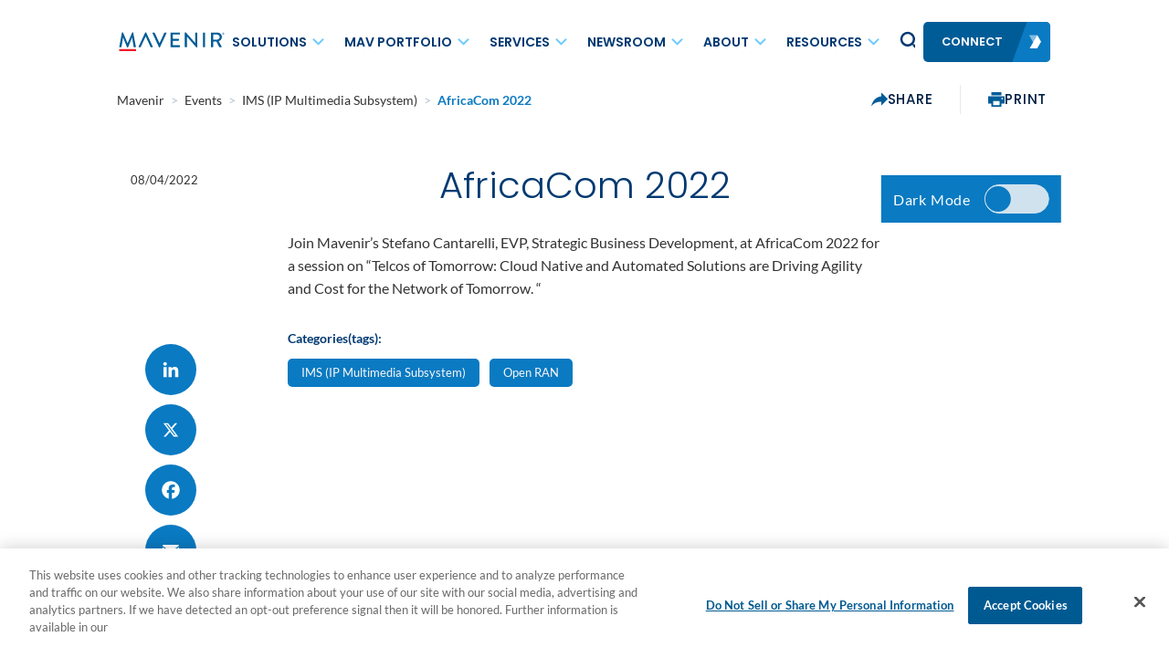

--- FILE ---
content_type: text/html; charset=UTF-8
request_url: https://www.mavenir.com/events/africacom-2022/
body_size: 27297
content:
<!DOCTYPE html>
<html lang="en-US" >
<head>
    <meta charset="UTF-8">
    <meta name="viewport" content="width=device-width, initial-scale=1">

    <title>
		AfricaCom 2022 - Mavenir    </title>

    <link rel="profile" href="http://gmpg.org/xfn/11">
    <link rel="pingback" href="https://www.mavenir.com/xmlrpc.php">
    
        <link rel="stylesheet" href="https://www.mavenir.com/wp-content/uploads/dsmp-assets/theme.css" media="all" type="text/css">
    
	<meta name='robots' content='index, follow, max-image-preview:large, max-snippet:-1, max-video-preview:-1' />
	<style>img:is([sizes="auto" i], [sizes^="auto," i]) { contain-intrinsic-size: 3000px 1500px }</style>
	
	<!-- This site is optimized with the Yoast SEO Premium plugin v26.7 (Yoast SEO v26.8) - https://yoast.com/product/yoast-seo-premium-wordpress/ -->
	<meta name="description" content="Join Mavenir&#039;s Stefano Cantarelli, EVP, Chief Marketing Officer,  at AfricaCom 2022 for a session on &quot;Telcos of Tomorrow: Cloud Native and Automated Solutions are Driving Agility and Cost for the Network of Tomorrow. &quot;" />
	<link rel="canonical" href="https://www.mavenir.com/events/africacom-2022/" />
	<meta property="og:locale" content="en_US" />
	<meta property="og:type" content="article" />
	<meta property="og:title" content="AfricaCom 2022" />
	<meta property="og:description" content="Join Mavenir&#039;s Stefano Cantarelli, EVP, Chief Marketing Officer,  at AfricaCom 2022 for a session on &quot;Telcos of Tomorrow: Cloud Native and Automated Solutions are Driving Agility and Cost for the Network of Tomorrow. &quot;" />
	<meta property="og:url" content="https://www.mavenir.com/events/africacom-2022/" />
	<meta property="og:site_name" content="Mavenir" />
	<meta property="og:image" content="https://www.mavenir.com/wp-content/uploads/2019/11/africa-com.png" />
	<meta property="og:image:width" content="1345" />
	<meta property="og:image:height" content="1413" />
	<meta property="og:image:type" content="image/png" />
	<meta name="twitter:card" content="summary_large_image" />
	<meta name="twitter:label1" content="Est. reading time" />
	<meta name="twitter:data1" content="1 minute" />
	<script type="application/ld+json" class="yoast-schema-graph">{"@context":"https://schema.org","@graph":[{"@type":"WebPage","@id":"https://www.mavenir.com/events/africacom-2022/","url":"https://www.mavenir.com/events/africacom-2022/","name":"AfricaCom 2022 - Mavenir","isPartOf":{"@id":"https://www.mavenir.com/#website"},"primaryImageOfPage":{"@id":"https://www.mavenir.com/events/africacom-2022/#primaryimage"},"image":{"@id":"https://www.mavenir.com/events/africacom-2022/#primaryimage"},"thumbnailUrl":"https://www.mavenir.com/wp-content/uploads/2019/11/africa-com.png","datePublished":"2022-08-04T15:28:10+00:00","description":"Join Mavenir's Stefano Cantarelli, EVP, Chief Marketing Officer,  at AfricaCom 2022 for a session on \"Telcos of Tomorrow: Cloud Native and Automated Solutions are Driving Agility and Cost for the Network of Tomorrow. \"","breadcrumb":{"@id":"https://www.mavenir.com/events/africacom-2022/#breadcrumb"},"inLanguage":"en-US","potentialAction":[{"@type":"ReadAction","target":["https://www.mavenir.com/events/africacom-2022/"]}]},{"@type":"ImageObject","inLanguage":"en-US","@id":"https://www.mavenir.com/events/africacom-2022/#primaryimage","url":"https://www.mavenir.com/wp-content/uploads/2019/11/africa-com.png","contentUrl":"https://www.mavenir.com/wp-content/uploads/2019/11/africa-com.png","width":1345,"height":1413},{"@type":"BreadcrumbList","@id":"https://www.mavenir.com/events/africacom-2022/#breadcrumb","itemListElement":[{"@type":"ListItem","position":1,"name":"Home","item":"https://www.mavenir.com/"},{"@type":"ListItem","position":2,"name":"AfricaCom 2022"}]},{"@type":"WebSite","@id":"https://www.mavenir.com/#website","url":"https://www.mavenir.com/","name":"Mavenir","description":"","potentialAction":[{"@type":"SearchAction","target":{"@type":"EntryPoint","urlTemplate":"https://www.mavenir.com/?s={search_term_string}"},"query-input":{"@type":"PropertyValueSpecification","valueRequired":true,"valueName":"search_term_string"}}],"inLanguage":"en-US"}]}</script>
	<!-- / Yoast SEO Premium plugin. -->


<link rel='dns-prefetch' href='//static.addtoany.com' />
<link rel="preload"  href='https://www.mavenir.com/wp-includes/css/dist/block-library/style.min.css?ver=6.8.3' as="style" onload="this.onload=null;this.rel='stylesheet'"  />
<noscript><link rel='stylesheet'  href='https://www.mavenir.com/wp-includes/css/dist/block-library/style.min.css?ver=6.8.3' type='text/css' media='all' />
</noscript><style id='classic-theme-styles-inline-css' type='text/css'>
/*! This file is auto-generated */
.wp-block-button__link{color:#fff;background-color:#32373c;border-radius:9999px;box-shadow:none;text-decoration:none;padding:calc(.667em + 2px) calc(1.333em + 2px);font-size:1.125em}.wp-block-file__button{background:#32373c;color:#fff;text-decoration:none}
</style>
<link rel="preload"  href='https://www.mavenir.com/wp-includes/css/dist/components/style.min.css?ver=6.8.3' as="style" onload="this.onload=null;this.rel='stylesheet'"  />
<noscript><link rel='stylesheet'  href='https://www.mavenir.com/wp-includes/css/dist/components/style.min.css?ver=6.8.3' type='text/css' media='all' />
</noscript><link rel="preload"  href='https://www.mavenir.com/wp-includes/css/dist/preferences/style.min.css?ver=6.8.3' as="style" onload="this.onload=null;this.rel='stylesheet'"  />
<noscript><link rel='stylesheet'  href='https://www.mavenir.com/wp-includes/css/dist/preferences/style.min.css?ver=6.8.3' type='text/css' media='all' />
</noscript><link rel="preload"  href='https://www.mavenir.com/wp-includes/css/dist/block-editor/style.min.css?ver=6.8.3' as="style" onload="this.onload=null;this.rel='stylesheet'"  />
<noscript><link rel='stylesheet'  href='https://www.mavenir.com/wp-includes/css/dist/block-editor/style.min.css?ver=6.8.3' type='text/css' media='all' />
</noscript><link rel="preload"  href='https://www.mavenir.com/wp-content/plugins/popup-maker/dist/packages/block-library-style.css?ver=dbea705cfafe089d65f1' as="style" onload="this.onload=null;this.rel='stylesheet'"  />
<noscript><link rel='stylesheet'  href='https://www.mavenir.com/wp-content/plugins/popup-maker/dist/packages/block-library-style.css?ver=dbea705cfafe089d65f1' type='text/css' media='all' />
</noscript><style id='global-styles-inline-css' type='text/css'>
:root{--wp--preset--aspect-ratio--square: 1;--wp--preset--aspect-ratio--4-3: 4/3;--wp--preset--aspect-ratio--3-4: 3/4;--wp--preset--aspect-ratio--3-2: 3/2;--wp--preset--aspect-ratio--2-3: 2/3;--wp--preset--aspect-ratio--16-9: 16/9;--wp--preset--aspect-ratio--9-16: 9/16;--wp--preset--color--black: #000000;--wp--preset--color--cyan-bluish-gray: #abb8c3;--wp--preset--color--white: #ffffff;--wp--preset--color--pale-pink: #f78da7;--wp--preset--color--vivid-red: #cf2e2e;--wp--preset--color--luminous-vivid-orange: #ff6900;--wp--preset--color--luminous-vivid-amber: #fcb900;--wp--preset--color--light-green-cyan: #7bdcb5;--wp--preset--color--vivid-green-cyan: #00d084;--wp--preset--color--pale-cyan-blue: #8ed1fc;--wp--preset--color--vivid-cyan-blue: #0693e3;--wp--preset--color--vivid-purple: #9b51e0;--wp--preset--gradient--vivid-cyan-blue-to-vivid-purple: linear-gradient(135deg,rgba(6,147,227,1) 0%,rgb(155,81,224) 100%);--wp--preset--gradient--light-green-cyan-to-vivid-green-cyan: linear-gradient(135deg,rgb(122,220,180) 0%,rgb(0,208,130) 100%);--wp--preset--gradient--luminous-vivid-amber-to-luminous-vivid-orange: linear-gradient(135deg,rgba(252,185,0,1) 0%,rgba(255,105,0,1) 100%);--wp--preset--gradient--luminous-vivid-orange-to-vivid-red: linear-gradient(135deg,rgba(255,105,0,1) 0%,rgb(207,46,46) 100%);--wp--preset--gradient--very-light-gray-to-cyan-bluish-gray: linear-gradient(135deg,rgb(238,238,238) 0%,rgb(169,184,195) 100%);--wp--preset--gradient--cool-to-warm-spectrum: linear-gradient(135deg,rgb(74,234,220) 0%,rgb(151,120,209) 20%,rgb(207,42,186) 40%,rgb(238,44,130) 60%,rgb(251,105,98) 80%,rgb(254,248,76) 100%);--wp--preset--gradient--blush-light-purple: linear-gradient(135deg,rgb(255,206,236) 0%,rgb(152,150,240) 100%);--wp--preset--gradient--blush-bordeaux: linear-gradient(135deg,rgb(254,205,165) 0%,rgb(254,45,45) 50%,rgb(107,0,62) 100%);--wp--preset--gradient--luminous-dusk: linear-gradient(135deg,rgb(255,203,112) 0%,rgb(199,81,192) 50%,rgb(65,88,208) 100%);--wp--preset--gradient--pale-ocean: linear-gradient(135deg,rgb(255,245,203) 0%,rgb(182,227,212) 50%,rgb(51,167,181) 100%);--wp--preset--gradient--electric-grass: linear-gradient(135deg,rgb(202,248,128) 0%,rgb(113,206,126) 100%);--wp--preset--gradient--midnight: linear-gradient(135deg,rgb(2,3,129) 0%,rgb(40,116,252) 100%);--wp--preset--font-size--small: 13px;--wp--preset--font-size--medium: 20px;--wp--preset--font-size--large: 36px;--wp--preset--font-size--x-large: 42px;--wp--preset--spacing--20: 0.44rem;--wp--preset--spacing--30: 0.67rem;--wp--preset--spacing--40: 1rem;--wp--preset--spacing--50: 1.5rem;--wp--preset--spacing--60: 2.25rem;--wp--preset--spacing--70: 3.38rem;--wp--preset--spacing--80: 5.06rem;--wp--preset--shadow--natural: 6px 6px 9px rgba(0, 0, 0, 0.2);--wp--preset--shadow--deep: 12px 12px 50px rgba(0, 0, 0, 0.4);--wp--preset--shadow--sharp: 6px 6px 0px rgba(0, 0, 0, 0.2);--wp--preset--shadow--outlined: 6px 6px 0px -3px rgba(255, 255, 255, 1), 6px 6px rgba(0, 0, 0, 1);--wp--preset--shadow--crisp: 6px 6px 0px rgba(0, 0, 0, 1);}:where(.is-layout-flex){gap: 0.5em;}:where(.is-layout-grid){gap: 0.5em;}body .is-layout-flex{display: flex;}.is-layout-flex{flex-wrap: wrap;align-items: center;}.is-layout-flex > :is(*, div){margin: 0;}body .is-layout-grid{display: grid;}.is-layout-grid > :is(*, div){margin: 0;}:where(.wp-block-columns.is-layout-flex){gap: 2em;}:where(.wp-block-columns.is-layout-grid){gap: 2em;}:where(.wp-block-post-template.is-layout-flex){gap: 1.25em;}:where(.wp-block-post-template.is-layout-grid){gap: 1.25em;}.has-black-color{color: var(--wp--preset--color--black) !important;}.has-cyan-bluish-gray-color{color: var(--wp--preset--color--cyan-bluish-gray) !important;}.has-white-color{color: var(--wp--preset--color--white) !important;}.has-pale-pink-color{color: var(--wp--preset--color--pale-pink) !important;}.has-vivid-red-color{color: var(--wp--preset--color--vivid-red) !important;}.has-luminous-vivid-orange-color{color: var(--wp--preset--color--luminous-vivid-orange) !important;}.has-luminous-vivid-amber-color{color: var(--wp--preset--color--luminous-vivid-amber) !important;}.has-light-green-cyan-color{color: var(--wp--preset--color--light-green-cyan) !important;}.has-vivid-green-cyan-color{color: var(--wp--preset--color--vivid-green-cyan) !important;}.has-pale-cyan-blue-color{color: var(--wp--preset--color--pale-cyan-blue) !important;}.has-vivid-cyan-blue-color{color: var(--wp--preset--color--vivid-cyan-blue) !important;}.has-vivid-purple-color{color: var(--wp--preset--color--vivid-purple) !important;}.has-black-background-color{background-color: var(--wp--preset--color--black) !important;}.has-cyan-bluish-gray-background-color{background-color: var(--wp--preset--color--cyan-bluish-gray) !important;}.has-white-background-color{background-color: var(--wp--preset--color--white) !important;}.has-pale-pink-background-color{background-color: var(--wp--preset--color--pale-pink) !important;}.has-vivid-red-background-color{background-color: var(--wp--preset--color--vivid-red) !important;}.has-luminous-vivid-orange-background-color{background-color: var(--wp--preset--color--luminous-vivid-orange) !important;}.has-luminous-vivid-amber-background-color{background-color: var(--wp--preset--color--luminous-vivid-amber) !important;}.has-light-green-cyan-background-color{background-color: var(--wp--preset--color--light-green-cyan) !important;}.has-vivid-green-cyan-background-color{background-color: var(--wp--preset--color--vivid-green-cyan) !important;}.has-pale-cyan-blue-background-color{background-color: var(--wp--preset--color--pale-cyan-blue) !important;}.has-vivid-cyan-blue-background-color{background-color: var(--wp--preset--color--vivid-cyan-blue) !important;}.has-vivid-purple-background-color{background-color: var(--wp--preset--color--vivid-purple) !important;}.has-black-border-color{border-color: var(--wp--preset--color--black) !important;}.has-cyan-bluish-gray-border-color{border-color: var(--wp--preset--color--cyan-bluish-gray) !important;}.has-white-border-color{border-color: var(--wp--preset--color--white) !important;}.has-pale-pink-border-color{border-color: var(--wp--preset--color--pale-pink) !important;}.has-vivid-red-border-color{border-color: var(--wp--preset--color--vivid-red) !important;}.has-luminous-vivid-orange-border-color{border-color: var(--wp--preset--color--luminous-vivid-orange) !important;}.has-luminous-vivid-amber-border-color{border-color: var(--wp--preset--color--luminous-vivid-amber) !important;}.has-light-green-cyan-border-color{border-color: var(--wp--preset--color--light-green-cyan) !important;}.has-vivid-green-cyan-border-color{border-color: var(--wp--preset--color--vivid-green-cyan) !important;}.has-pale-cyan-blue-border-color{border-color: var(--wp--preset--color--pale-cyan-blue) !important;}.has-vivid-cyan-blue-border-color{border-color: var(--wp--preset--color--vivid-cyan-blue) !important;}.has-vivid-purple-border-color{border-color: var(--wp--preset--color--vivid-purple) !important;}.has-vivid-cyan-blue-to-vivid-purple-gradient-background{background: var(--wp--preset--gradient--vivid-cyan-blue-to-vivid-purple) !important;}.has-light-green-cyan-to-vivid-green-cyan-gradient-background{background: var(--wp--preset--gradient--light-green-cyan-to-vivid-green-cyan) !important;}.has-luminous-vivid-amber-to-luminous-vivid-orange-gradient-background{background: var(--wp--preset--gradient--luminous-vivid-amber-to-luminous-vivid-orange) !important;}.has-luminous-vivid-orange-to-vivid-red-gradient-background{background: var(--wp--preset--gradient--luminous-vivid-orange-to-vivid-red) !important;}.has-very-light-gray-to-cyan-bluish-gray-gradient-background{background: var(--wp--preset--gradient--very-light-gray-to-cyan-bluish-gray) !important;}.has-cool-to-warm-spectrum-gradient-background{background: var(--wp--preset--gradient--cool-to-warm-spectrum) !important;}.has-blush-light-purple-gradient-background{background: var(--wp--preset--gradient--blush-light-purple) !important;}.has-blush-bordeaux-gradient-background{background: var(--wp--preset--gradient--blush-bordeaux) !important;}.has-luminous-dusk-gradient-background{background: var(--wp--preset--gradient--luminous-dusk) !important;}.has-pale-ocean-gradient-background{background: var(--wp--preset--gradient--pale-ocean) !important;}.has-electric-grass-gradient-background{background: var(--wp--preset--gradient--electric-grass) !important;}.has-midnight-gradient-background{background: var(--wp--preset--gradient--midnight) !important;}.has-small-font-size{font-size: var(--wp--preset--font-size--small) !important;}.has-medium-font-size{font-size: var(--wp--preset--font-size--medium) !important;}.has-large-font-size{font-size: var(--wp--preset--font-size--large) !important;}.has-x-large-font-size{font-size: var(--wp--preset--font-size--x-large) !important;}
:where(.wp-block-post-template.is-layout-flex){gap: 1.25em;}:where(.wp-block-post-template.is-layout-grid){gap: 1.25em;}
:where(.wp-block-columns.is-layout-flex){gap: 2em;}:where(.wp-block-columns.is-layout-grid){gap: 2em;}
:root :where(.wp-block-pullquote){font-size: 1.5em;line-height: 1.6;}
</style>
<link rel="preload"  href='https://www.mavenir.com/wp-content/plugins/contact-form-7/includes/css/styles.css?ver=6.1.4' as="style" onload="this.onload=null;this.rel='stylesheet'"  />
<noscript><link rel='stylesheet'  href='https://www.mavenir.com/wp-content/plugins/contact-form-7/includes/css/styles.css?ver=6.1.4' type='text/css' media='all' />
</noscript><link rel="preload"  href='https://www.mavenir.com/wp-content/mu-plugins/vendor/wpex/godaddy-launch/includes/Dependencies/GoDaddy/Styles/build/latest.css?ver=2.0.2' as="style" onload="this.onload=null;this.rel='stylesheet'"  />
<noscript><link rel='stylesheet'  href='https://www.mavenir.com/wp-content/mu-plugins/vendor/wpex/godaddy-launch/includes/Dependencies/GoDaddy/Styles/build/latest.css?ver=2.0.2' type='text/css' media='all' />
</noscript><link rel="preload"  href='https://www.mavenir.com/wp-content/plugins/search-filter-pro/public/assets/css/search-filter.min.css?ver=2.5.21' as="style" onload="this.onload=null;this.rel='stylesheet'"  />
<noscript><link rel='stylesheet'  href='https://www.mavenir.com/wp-content/plugins/search-filter-pro/public/assets/css/search-filter.min.css?ver=2.5.21' type='text/css' media='all' />
</noscript><link rel="preload"  href='https://www.mavenir.com/wp-content/plugins/tablepress/css/build/default.css?ver=3.2.6' as="style" onload="this.onload=null;this.rel='stylesheet'"  />
<noscript><link rel='stylesheet'  href='https://www.mavenir.com/wp-content/plugins/tablepress/css/build/default.css?ver=3.2.6' type='text/css' media='all' />
</noscript><link rel="preload"  href='//www.mavenir.com/wp-content/uploads/pum/pum-site-styles.css?generated=1758715615&#038;ver=1.21.5' as="style" onload="this.onload=null;this.rel='stylesheet'"  />
<noscript><link rel='stylesheet'  href='//www.mavenir.com/wp-content/uploads/pum/pum-site-styles.css?generated=1758715615&#038;ver=1.21.5' type='text/css' media='all' />
</noscript><link rel="preload"  href='https://www.mavenir.com/wp-content/plugins/add-to-any/addtoany.min.css?ver=1.16' as="style" onload="this.onload=null;this.rel='stylesheet'"  />
<noscript><link rel='stylesheet'  href='https://www.mavenir.com/wp-content/plugins/add-to-any/addtoany.min.css?ver=1.16' type='text/css' media='all' />
</noscript><link rel='stylesheet' id='site-critical-css' href='https://www.mavenir.com/wp-content/themes/digitalexpress_2/assets/_dist/css/critical.css?ver=2844166569' type='text/css' media='all' />
<link rel="preload"  href='https://www.mavenir.com/wp-content/themes/digitalexpress_2/assets/_dist/css/blog.css?ver=2629008658' as="style" onload="this.onload=null;this.rel='stylesheet'"  />
<noscript><link rel='stylesheet'  href='https://www.mavenir.com/wp-content/themes/digitalexpress_2/assets/_dist/css/blog.css?ver=2629008658' type='text/css' media='all' />
</noscript><link rel="preload"  href='https://www.mavenir.com/wp-content/themes/digitalexpress_2/assets/_dist/css/main.css?ver=2484745199' as="style" onload="this.onload=null;this.rel='stylesheet'"  />
<noscript><link rel='stylesheet'  href='https://www.mavenir.com/wp-content/themes/digitalexpress_2/assets/_dist/css/main.css?ver=2484745199' type='text/css' media='all' />
</noscript><link rel="preload"  href='https://www.mavenir.com/wp-content/themes/digitalexpress_2/assets/vendors/aos/aos.css?ver=2744003780' as="style" onload="this.onload=null;this.rel='stylesheet'"  />
<noscript><link rel='stylesheet'  href='https://www.mavenir.com/wp-content/themes/digitalexpress_2/assets/vendors/aos/aos.css?ver=2744003780' type='text/css' media='all' />
</noscript><link rel="preload"  href='https://www.mavenir.com/wp-content/themes/digitalexpress_2/assets/vendors/swiper/swiper-bundle.min.css?ver=602688977' as="style" onload="this.onload=null;this.rel='stylesheet'"  />
<noscript><link rel='stylesheet'  href='https://www.mavenir.com/wp-content/themes/digitalexpress_2/assets/vendors/swiper/swiper-bundle.min.css?ver=602688977' type='text/css' media='all' />
</noscript><link rel="preload"  href='https://www.mavenir.com/wp-content/themes/digitalexpress_2/assets/vendors/floatbox/floatbox.css?ver=1359848529' as="style" onload="this.onload=null;this.rel='stylesheet'"  />
<noscript><link rel='stylesheet'  href='https://www.mavenir.com/wp-content/themes/digitalexpress_2/assets/vendors/floatbox/floatbox.css?ver=1359848529' type='text/css' media='all' />
</noscript><!--n2css--><!--n2js--><script type="text/javascript" id="addtoany-core-js-before">
/* <![CDATA[ */
window.a2a_config=window.a2a_config||{};a2a_config.callbacks=[];a2a_config.overlays=[];a2a_config.templates={};
a2a_config.icon_color="#0a7ac2";
/* ]]> */
</script>
<script type="text/javascript" defer defer src="https://static.addtoany.com/menu/page.js" id="addtoany-core-js"></script>
<script type="text/javascript" id="jquery-core-js-extra">
/* <![CDATA[ */
var ds = {"ajax_url":"https:\/\/www.mavenir.com\/wp-admin\/admin-ajax.php","query":"{\"page\":0,\"events\":\"africacom-2022\",\"post_type\":\"events\",\"name\":\"africacom-2022\",\"error\":\"\",\"m\":\"\",\"p\":0,\"post_parent\":\"\",\"subpost\":\"\",\"subpost_id\":\"\",\"attachment\":\"\",\"attachment_id\":0,\"pagename\":\"\",\"page_id\":0,\"second\":\"\",\"minute\":\"\",\"hour\":\"\",\"day\":0,\"monthnum\":0,\"year\":0,\"w\":0,\"category_name\":\"\",\"tag\":\"\",\"cat\":\"\",\"tag_id\":\"\",\"author\":\"\",\"author_name\":\"\",\"feed\":\"\",\"tb\":\"\",\"paged\":0,\"meta_key\":\"\",\"meta_value\":\"\",\"preview\":\"\",\"s\":\"\",\"sentence\":\"\",\"title\":\"\",\"fields\":\"all\",\"menu_order\":\"\",\"embed\":\"\",\"category__in\":[],\"category__not_in\":[],\"category__and\":[],\"post__in\":[],\"post__not_in\":[],\"post_name__in\":[],\"tag__in\":[],\"tag__not_in\":[],\"tag__and\":[],\"tag_slug__in\":[],\"tag_slug__and\":[],\"post_parent__in\":[],\"post_parent__not_in\":[],\"author__in\":[],\"author__not_in\":[],\"search_columns\":[],\"ignore_sticky_posts\":false,\"suppress_filters\":false,\"cache_results\":true,\"update_post_term_cache\":true,\"update_menu_item_cache\":false,\"lazy_load_term_meta\":true,\"update_post_meta_cache\":true,\"posts_per_page\":10,\"nopaging\":false,\"comments_per_page\":\"50\",\"no_found_rows\":false,\"order\":\"DESC\"}"};
/* ]]> */
</script>
<script type="text/javascript" src="https://www.mavenir.com/wp-includes/js/jquery/jquery.min.js?ver=3.7.1" id="jquery-core-js"></script>
<script type="text/javascript" src="https://www.mavenir.com/wp-includes/js/jquery/jquery-migrate.min.js?ver=3.4.1" id="jquery-migrate-js"></script>
<script type="text/javascript" defer defer src="https://www.mavenir.com/wp-content/plugins/add-to-any/addtoany.min.js?ver=1.1" id="addtoany-jquery-js"></script>
<script type="text/javascript" defer src="https://www.mavenir.com/wp-content/themes/digitalexpress_2/assets/vendors/modernizr-custom.js" id="modernizr-webp-js"></script>
<link rel="https://api.w.org/" href="https://www.mavenir.com/wp-json/" /><link rel="EditURI" type="application/rsd+xml" title="RSD" href="https://www.mavenir.com/xmlrpc.php?rsd" />
<meta name="generator" content="WordPress 6.8.3" />
<link rel='shortlink' href='https://www.mavenir.com/?p=42893' />
<link rel="alternate" title="oEmbed (JSON)" type="application/json+oembed" href="https://www.mavenir.com/wp-json/oembed/1.0/embed?url=https%3A%2F%2Fwww.mavenir.com%2Fevents%2Fafricacom-2022%2F" />
<link rel="alternate" title="oEmbed (XML)" type="text/xml+oembed" href="https://www.mavenir.com/wp-json/oembed/1.0/embed?url=https%3A%2F%2Fwww.mavenir.com%2Fevents%2Fafricacom-2022%2F&#038;format=xml" />
<!-- Google Tag Manager -->
<script>(function(w,d,s,l,i){w[l]=w[l]||[];w[l].push({'gtm.start':
new Date().getTime(),event:'gtm.js'});var f=d.getElementsByTagName(s)[0],
j=d.createElement(s),dl=l!='dataLayer'?'&l='+l:'';j.async=true;j.src=
'https://www.googletagmanager.com/gtm.js?id='+i+dl;f.parentNode.insertBefore(j,f);
})(window,document,'script','dataLayer','GTM-56LR37M');</script>
<!-- End Google Tag Manager --><link rel="icon" href="https://www.mavenir.com/wp-content/uploads/2022/12/cropped-fav-mav-32x32.png" sizes="32x32" />
<link rel="icon" href="https://www.mavenir.com/wp-content/uploads/2022/12/cropped-fav-mav-192x192.png" sizes="192x192" />
<link rel="apple-touch-icon" href="https://www.mavenir.com/wp-content/uploads/2022/12/cropped-fav-mav-180x180.png" />
<meta name="msapplication-TileImage" content="https://www.mavenir.com/wp-content/uploads/2022/12/cropped-fav-mav-270x270.png" />
		<style type="text/css" id="wp-custom-css">
			.pum-theme-lightbox .pum-content + .pum-close {
    border: none!important;
	  outline: none!important;
}

/* .bottom-offset {
    margin-bottom: -77px!important;
    position: relative;
    z-index: 2;
} */

 .m-banner .side-menu {
       width: 150px!important;
}

@media (max-width: 479px){
.gb-xl {
        padding-bottom: 0px!important;
    }
		.mainport{
		margin-top:40px!important;
			}
	.mdruseP{
	font-size:32px!important;
	line-height:42px!important;
	margin-top: 15px!important;
  margin-left: -20px!important;
  }	
.mdruseS{
font-size:32px!important;
	margin-top: -35px!important;
	line-height:42px!important;
   }	
	.l-content-1-v2 .l-rcbl__grid {
    padding-bottom: 20px;
	  padding-top:2px;
}
	.l-rcbl__grid{
		margin-top:-45px;
	}

 .l-content-1-v2 {
    -webkit-box-flex: 0;
    -ms-flex: 0 0 100%;
    flex: 0 0 100%;
    max-width: 100%;
    margin-top: -20px;
}
		
 .l-content-1-v2 .l-rcbl__grid {
    padding-bottom: 30px;
	 
} 

.l-content-1-v2 {
    position: relative;
    overflow: hidden;
    margin-bottom: -2px;
	
}
		.a2a_dd{
  margin-top: -28px!important;
}
}		</style>
		</head>
<body class="wp-singular events-template-default single single-events postid-42893 wp-theme-digitalexpress_2 custom-padding fixed-header">

<!-- Google Tag Manager (noscript) -->
<noscript><iframe src="https://www.googletagmanager.com/ns.html?id=GTM-56LR37M"
height="0" width="0" style="display:none;visibility:hidden"></iframe></noscript>
<!-- End Google Tag Manager (noscript) -->        <div class="svg-sprite"><svg width="0" height="0" style="position:absolute"><symbol viewBox="0 0 12.428 24.24" id="arrow" xmlns="http://www.w3.org/2000/svg"><path data-name="Path 3380" d="M0 0l12.428 11.911L0 24.24v-6.533l5.631-5.8L0 7z"/></symbol><symbol viewBox="0 0 25.809 20.49" id="arrow-orange-right" xmlns="http://www.w3.org/2000/svg"><path data-name="Path 3341" d="M0 5.703h15.564v-5.7l10.244 10.244-10.244 10.246v-6.117H0z" fill="#e55b2b"/></symbol><symbol viewBox="0 0 512 512" id="calendar" xmlns="http://www.w3.org/2000/svg"><circle cx="386" cy="210" r="20"/><path d="M432 40h-26V20c0-11.046-8.954-20-20-20s-20 8.954-20 20v20h-91V20c0-11.046-8.954-20-20-20s-20 8.954-20 20v20h-90V20c0-11.046-8.954-20-20-20s-20 8.954-20 20v20H80C35.888 40 0 75.888 0 120v312c0 44.112 35.888 80 80 80h153c11.046 0 20-8.954 20-20s-8.954-20-20-20H80c-22.056 0-40-17.944-40-40V120c0-22.056 17.944-40 40-40h25v20c0 11.046 8.954 20 20 20s20-8.954 20-20V80h90v20c0 11.046 8.954 20 20 20s20-8.954 20-20V80h91v20c0 11.046 8.954 20 20 20s20-8.954 20-20V80h26c22.056 0 40 17.944 40 40v114c0 11.046 8.954 20 20 20s20-8.954 20-20V120c0-44.112-35.888-80-80-80z"/><path d="M391 270c-66.72 0-121 54.28-121 121s54.28 121 121 121 121-54.28 121-121-54.28-121-121-121zm0 202c-44.663 0-81-36.336-81-81s36.337-81 81-81 81 36.336 81 81-36.337 81-81 81z"/><path d="M420 371h-9v-21c0-11.046-8.954-20-20-20s-20 8.954-20 20v41c0 11.046 8.954 20 20 20h29c11.046 0 20-8.954 20-20s-8.954-20-20-20z"/><circle cx="299" cy="210" r="20"/><circle cx="212" cy="297" r="20"/><circle cx="125" cy="210" r="20"/><circle cx="125" cy="297" r="20"/><circle cx="125" cy="384" r="20"/><circle cx="212" cy="384" r="20"/><circle cx="212" cy="210" r="20"/></symbol><symbol fill="none" viewBox="0 0 20 20" id="cta-sticky-arrow" xmlns="http://www.w3.org/2000/svg"><path fill-rule="evenodd" clip-rule="evenodd" d="M15.434 2.674H2.617V0H20v17.383h-2.674V4.564L1.89 20 0 18.108 15.434 2.674z" fill="currentColor"/></symbol><symbol fill="none" viewBox="0 0 60 70" id="document-pdf" xmlns="http://www.w3.org/2000/svg"><path fill-rule="evenodd" clip-rule="evenodd" d="M59.25 17.2L42.85.7 41.1 0H2.5L0 2.5V30h5V5h30v17.5l2.5 2.5H55v5h5V19l-.75-1.8zM40 20V5l15 15H40zM2.5 35L0 37.5v30L2.5 70h55l2.5-2.5v-30L57.5 35h-55zM55 60v5H5V40h50v20zm-40-5h-1.6v5H10V45h5.3c3.75 0 5.65 1.8 5.65 5a4.7 4.7 0 01-1.6 3.6A6.65 6.65 0 0115 55zm-.3-7.25h-1.3v4.65h1.3c1.8 0 2.7-.8 2.7-2.35s-.9-2.3-2.7-2.3zM35 57.9a7.4 7.4 0 002.2-5.6c0-5-2.65-7.3-8-7.3h-5.3v15h5.3a8 8 0 005.8-2.1zm-7.75-.65v-9.5h1.65A4.7 4.7 0 0132.4 49a4.55 4.55 0 011.25 3.35 5 5 0 01-1.25 3.6 4.7 4.7 0 01-3.45 1.3h-1.7zM49.5 54.2h-4.85V60h-3.4V45h8.7v2.75h-5.3v3.7h4.85v2.75z" fill="#fff"/></symbol><symbol fill="none" viewBox="0 0 20 18" id="event-icon" xmlns="http://www.w3.org/2000/svg"><path d="M17.333 1.182h-1.128V.667a.667.667 0 00-1.333 0v.515h-2.359V.667a.667.667 0 10-1.333 0v.515H8.82V.667a.667.667 0 10-1.333 0v.515H5.128V.667a.667.667 0 10-1.333 0v.515H2.667A2.67 2.67 0 000 3.848v10.667a2.67 2.67 0 002.667 2.667h14.666A2.67 2.67 0 0020 14.515V3.848a2.67 2.67 0 00-2.667-2.666zm1.334 13.333a1.334 1.334 0 01-1.334 1.333H2.667a1.335 1.335 0 01-1.334-1.333V6.188h17.334v8.327zm0-9.66H1.333V3.848a1.335 1.335 0 011.334-1.333h1.128v.515a.667.667 0 001.333 0v-.515h2.359v.515a.667.667 0 001.333 0v-.515h2.36v.515a.667.667 0 101.333 0v-.515h2.359v.515a.667.667 0 001.333 0v-.515h1.128a1.335 1.335 0 011.334 1.333v1.007z" fill="currentColor"/><path d="M4.268 10.046a1 1 0 100-2 1 1 0 000 2zM8.09 10.046a1 1 0 100-2 1 1 0 000 2zM11.91 10.046a1 1 0 100-2 1 1 0 000 2zM15.733 10.046a1 1 0 100-2 1 1 0 000 2zM4.268 13.991a1 1 0 100-2 1 1 0 000 2zM8.09 13.991a1 1 0 100-2 1 1 0 000 2zM11.91 13.991a1 1 0 100-2 1 1 0 000 2zM15.733 13.991a1 1 0 100-2 1 1 0 000 2z" fill="currentColor"/></symbol><symbol fill="none" viewBox="0 0 30 30" id="hover-arrow" xmlns="http://www.w3.org/2000/svg"><path fill-rule="evenodd" clip-rule="evenodd" d="M20.434 7.674H7.617V5H25v17.383h-2.674V9.564L6.89 25 5 23.108 20.434 7.674z" fill="currentColor"/></symbol><symbol fill="none" viewBox="0 0 24 17" id="icon-filters" xmlns="http://www.w3.org/2000/svg"><path fill="#3D3D3D" d="M0 4h24v2.25H0zM0 11.5h24v2.25H0z"/><circle cx="16.125" cy="4.375" r="3.375" fill="#3D3D3D" stroke="#fff" stroke-width="2"/><circle cx="7.125" cy="12.625" r="3.375" fill="#3D3D3D" stroke="#fff" stroke-width="2"/></symbol><symbol viewBox="0 0 104 104" id="lib-icon-2" xmlns="http://www.w3.org/2000/svg"><path fill-rule="evenodd" clip-rule="evenodd" d="M41.6 75.4L72.8 52 41.6 28.6v46.8zM52 0C23.4 0 0 23.4 0 52s23.4 52 52 52 52-23.4 52-52S80.6 0 52 0zm0 93.6c-22.88 0-41.6-18.72-41.6-41.6 0-22.88 18.72-41.6 41.6-41.6 22.88 0 41.6 18.72 41.6 41.6 0 22.88-18.72 41.6-41.6 41.6z" fill="#fff"/></symbol><symbol viewBox="0 0 30 29" id="lib-icon-3" xmlns="http://www.w3.org/2000/svg"><path d="M1.542 28.414c.788.78 2.068.78 2.858 0l10.648-10.56L25.6 28.406c.788.79 2.068.79 2.856 0a2.03 2.03 0 000-2.864L17.92 15.004l10.476-10.39a1.987 1.987 0 000-2.828 2.032 2.032 0 00-2.856 0L15.078 12.162 4.46 1.542a2.017 2.017 0 00-2.856 0 2.03 2.03 0 000 2.864L12.206 15.01 1.544 25.584c-.79.782-.79 2.05-.002 2.83z" fill="#fff"/></symbol><symbol fill="none" viewBox="0 0 15 16" id="lib-icon-arrow1" xmlns="http://www.w3.org/2000/svg"><path opacity=".5" d="M9.668 15.418h-.174l5.3-7.708L10.457.002H.822l8.846 15.416z" fill="currentColor"/><path d="M10.462 0h-.004l4.422 7.708-4.423 7.708h-8.84L10.461 0z" fill="currentColor"/></symbol><symbol fill="none" viewBox="0 0 13 16" id="lib-icon-arrow2" xmlns="http://www.w3.org/2000/svg"><path d="M12.823 8.284L.953 15.898c-.236.186-.344.11-.24-.169l4.883-7.276c.104-.28.103-.732-.002-1.011L.714.272C.61-.009.719-.085.956.1l11.866 7.512c.238.184.239.485.002.67z" fill="currentColor"/></symbol><symbol fill="none" viewBox="0 0 18 24" id="lib-icon-arrow3" xmlns="http://www.w3.org/2000/svg"><path d="M16.752 11.168a1 1 0 010 1.664L1.555 22.963A1 1 0 010 22.131V1.87a1 1 0 011.555-.833l15.197 10.132z" fill="currentColor"/></symbol><symbol fill="none" viewBox="0 0 9 14" id="lib-icon-arrow4" xmlns="http://www.w3.org/2000/svg"><path fill-rule="evenodd" clip-rule="evenodd" d="M6.172 6.707L.879 1.414 2.293 0 9 6.707l-6.707 6.707L.879 12l5.293-5.293z" fill="currentColor"/></symbol><symbol fill="none" viewBox="0 0 12 10" id="lib-icon-arrow5" xmlns="http://www.w3.org/2000/svg"><path fill-rule="evenodd" clip-rule="evenodd" d="M7.293 0L5.879 1.414l3.293 3.293L5.879 8l1.414 1.414L12 4.707 7.293 0zm-5 0L.879 1.414l3.293 3.293L.879 8l1.414 1.414L7 4.707 2.293 0z" fill="currentColor"/></symbol><symbol fill="none" viewBox="0 0 16 16" id="lib-icon-arrow6" xmlns="http://www.w3.org/2000/svg"><path fill-rule="evenodd" clip-rule="evenodd" d="M8 0a8 8 0 110 16A8 8 0 018 0zm0 2a6 6 0 100 12A6 6 0 008 2zM4 9h4.586l-1.293 1.293 1.414 1.414L12.414 8 8.707 4.293 7.293 5.707 8.586 7H4v2z" fill="currentColor"/></symbol><symbol fill="none" viewBox="0 0 26 36" id="lib-icon-arrow7" xmlns="http://www.w3.org/2000/svg"><path d="M25.518 18c0 7.39-3.544 13.941-9.006 18 4.343-4.484 7.056-10.892 7.056-18 0-7.108-2.71-13.516-7.05-18a22.382 22.382 0 019 18z" fill="currentColor"/><path d="M16.511 17.998A19.9 19.9 0 018.506 34c3.86-3.986 6.274-9.68 6.274-16.002 0-6.32-2.412-12.011-6.268-15.998a19.9 19.9 0 018 15.998zm-10.007 0C6.504 23.336 4.14 28.068.5 31c2.894-3.237 4.704-7.865 4.704-13.002C5.204 12.861 3.397 8.238.503 5c3.637 2.932 6.001 7.664 6.001 12.998z" fill="currentColor"/></symbol><symbol fill="none" viewBox="0 0 16 12" id="lib-icon-envelop" xmlns="http://www.w3.org/2000/svg"><path fill-rule="evenodd" clip-rule="evenodd" d="M2 0h12a2 2 0 012 2v8a2 2 0 01-2 2H2a2 2 0 01-2-2V2a2 2 0 012-2zm0 5v5h12V4.894L8 8 2 5zm0-2l6 2.988L14 3V2H2v1z" fill="currentColor"/></symbol><symbol fill="none" viewBox="0 0 12 2" id="lib-icon-minus" xmlns="http://www.w3.org/2000/svg"><path fill-rule="evenodd" clip-rule="evenodd" d="M0 2V0h12v2H0z" fill="currentColor"/></symbol><symbol fill="none" viewBox="0 0 16 16" id="lib-icon-phone" xmlns="http://www.w3.org/2000/svg"><path fill-rule="evenodd" clip-rule="evenodd" d="M7.61 8.388c-.541-.542-.989-1.127-1.226-1.602a1.801 1.801 0 01-.148-.38l.48-.48c.105-.106.156-.157.222-.226a4.45 4.45 0 00.356-.416c.457-.617.627-1.288.086-1.893C6.354 1.956 5.664 1.07 5.22.631c-.912-.9-2.4-.78-3.191 0-.383.377-.513.507-.905.905C-1.167 3.83.2 8.571 3.812 12.186c3.612 3.616 8.353 4.984 10.652 2.684.36-.347.67-.656.913-.914.772-.816.889-2.24-.006-3.169-.425-.442-1.271-1.099-2.768-2.17-.548-.485-1.188-.38-1.757-.006-.256.168-.436.332-.776.672l-.48.48a1.799 1.799 0 01-.38-.148c-.473-.237-1.059-.685-1.6-1.227zm3.278 2.905l.596-.597c.102-.102.182-.18.249-.242 1.207.87 1.913 1.423 2.198 1.72.097.1.08.318-.006.408-.22.233-.508.521-.862.862-1.305 1.305-4.902.267-7.837-2.67-2.936-2.94-3.974-6.538-2.682-7.83.39-.396.513-.52.889-.889.06-.059.305-.078.384 0 .308.304.885 1.039 1.728 2.208a10.2 10.2 0 01-.243.25l-.596.595C3.56 6.255 4.47 8.074 6.196 9.802c1.725 1.727 3.545 2.638 4.692 1.49z" fill="currentColor"/></symbol><symbol fill="none" viewBox="0 0 12 15" id="lib-icon-pin" xmlns="http://www.w3.org/2000/svg"><path fill-rule="evenodd" clip-rule="evenodd" d="M4.97 14.08L6 15l1.03-.92C10.323 11.149 12 8.543 12 6.104 12 2.64 9.343 0 6 0S0 2.64 0 6.103c0 2.44 1.678 5.045 4.97 7.978zM6 2c2.24 0 4 1.748 4 4.103 0 1.67-1.298 3.744-4 6.214-2.702-2.47-4-4.544-4-6.214C2 3.748 3.76 2 6 2zm0 1a3 3 0 110 6 3 3 0 010-6zM5 6a1 1 0 112 0 1 1 0 01-2 0z" fill="currentColor"/></symbol><symbol fill="none" viewBox="0 0 12 12" id="lib-icon-plus" xmlns="http://www.w3.org/2000/svg"><path fill-rule="evenodd" clip-rule="evenodd" d="M7 5h5v2H7v5H5V7H0V5h5V0h2v5z" fill="currentColor"/></symbol><symbol fill="none" viewBox="0 0 14 14" id="lib-icon-search" xmlns="http://www.w3.org/2000/svg"><path fill-rule="evenodd" clip-rule="evenodd" d="M8.618 10.032a5.5 5.5 0 111.414-1.414l3.675 3.675-1.414 1.414-3.675-3.675zM5.5 9a3.5 3.5 0 100-7 3.5 3.5 0 000 7z" fill="currentColor"/></symbol><symbol fill="none" viewBox="0 0 12 12" id="lib-icon-x" xmlns="http://www.w3.org/2000/svg"><path fill-rule="evenodd" clip-rule="evenodd" d="M5.707 7.121l-4.293 4.293L0 10l4.293-4.293L0 1.414 1.414 0l4.293 4.293L10 0l1.414 1.414-4.293 4.293L11.414 10 10 11.414 5.707 7.121z" fill="currentColor"/></symbol><symbol fill="none" viewBox="0 0 19 19" id="lib-ln-icon" xmlns="http://www.w3.org/2000/svg"><path d="M19 11.649V19h-4.072v-6.859c0-1.723-.59-2.899-2.063-2.899-1.126 0-1.795.793-2.09 1.56-.107.273-.135.655-.135 1.039V19H6.566s.055-11.617 0-12.82h4.074v1.817c-.009.014-.02.028-.027.042h.027v-.042c.54-.872 1.507-2.118 3.67-2.118 2.68 0 4.69 1.832 4.69 5.77zM2.305 0C.912 0 0 .957 0 2.215 0 3.445.885 4.43 2.251 4.43h.027c1.42 0 2.304-.986 2.304-2.216C4.556.957 3.7 0 2.305 0zM.242 19h4.072V6.18H.242V19z" fill="currentColor"/></symbol><symbol viewBox="0 0 19.584 19.584" id="mail" xmlns="http://www.w3.org/2000/svg"><path data-name="Path 6" d="M17.964 6.448a1.607 1.607 0 00-.769-1.37L9.792.806l-7.4 4.272a1.614 1.614 0 00-.78 1.37v8.058a1.624 1.624 0 001.636 1.612h13.088a1.624 1.624 0 001.636-1.612l-.008-8.06zm-8.172 4.03L3.035 6.315l6.757-3.9 6.757 3.9z" fill="currentColor"/><path data-name="Path 7" d="M0 0h19.584v19.584H0z" fill="none"/></symbol><symbol fill="none" viewBox="0 0 14 20" id="map-place" xmlns="http://www.w3.org/2000/svg"><path fill-rule="evenodd" clip-rule="evenodd" d="M0 7c0-3.87 3.13-7 7-7s7 3.13 7 7c0 4.17-4.42 9.92-6.23 12.11-.4.48-1.13.48-1.53 0C4.42 16.92 0 11.17 0 7zm4.5 0a2.5 2.5 0 005 0 2.5 2.5 0 00-5 0z" fill="currentColor"/></symbol><symbol fill="none" viewBox="0 0 38 41" id="paper" xmlns="http://www.w3.org/2000/svg"><mask id="bba" maskUnits="userSpaceOnUse" x="-.146" y="0" width="38" height="41" fill="#000"><path fill="currentColor" d="M-.146 0h38v41h-38z"/><path fill-rule="evenodd" clip-rule="evenodd" d="M37.043 11.288c.083.075.165.15.165.224.083.15.083.224.083.224V38.5c0 .82-.745 1.491-1.656 1.491H2.511c-.911 0-1.657-.67-1.657-1.49V2.49C.854 1.671 1.6 1 2.511 1h22.773c.097 0 .165.026.222.047.04.015.075.028.109.028.083 0 .166.074.248.149l11.18 10.064zm-10.931-.223h8.364l-7.619-6.86-.745-.67v7.53zM2.51 2.49v35.935h33.124v-25.87h-9.523c-.911 0-1.656-.671-1.656-1.491V2.49H2.51zm5.053 14.165h23.022c.414 0 .828.299.828.746s-.332.745-.828.745H7.564c-.497 0-.828-.298-.828-.745 0-.448.331-.746.828-.746zm23.022 4.399H7.564c-.497 0-.828.298-.828.745 0 .448.331.746.828.746h23.022c.497 0 .828-.298.828-.746 0-.447-.414-.745-.828-.745zM7.564 25.528h23.022c.414 0 .828.298.828.746 0 .447-.332.745-.828.745H7.564c-.497 0-.828-.298-.828-.745 0-.448.331-.746.828-.746zm23.022 4.399H7.564c-.497 0-.828.298-.828.745 0 .448.331.746.828.746h23.022c.497 0 .828-.298.828-.746 0-.447-.414-.745-.828-.745zM7.564 34.325h23.022c.414 0 .828.299.828.746s-.332.745-.828.745H7.564c-.497 0-.828-.298-.828-.745s.331-.746.828-.746z"/></mask><path fill-rule="evenodd" clip-rule="evenodd" d="M37.043 11.288c.083.075.165.15.165.224.083.15.083.224.083.224V38.5c0 .82-.745 1.491-1.656 1.491H2.511c-.911 0-1.657-.67-1.657-1.49V2.49C.854 1.671 1.6 1 2.511 1h22.773c.097 0 .165.026.222.047.04.015.075.028.109.028.083 0 .166.074.248.149l11.18 10.064zm-10.931-.223h8.364l-7.619-6.86-.745-.67v7.53zM2.51 2.49v35.935h33.124v-25.87h-9.523c-.911 0-1.656-.671-1.656-1.491V2.49H2.51zm5.053 14.165h23.022c.414 0 .828.299.828.746s-.332.745-.828.745H7.564c-.497 0-.828-.298-.828-.745 0-.448.331-.746.828-.746zm23.022 4.399H7.564c-.497 0-.828.298-.828.745 0 .448.331.746.828.746h23.022c.497 0 .828-.298.828-.746 0-.447-.414-.745-.828-.745zM7.564 25.528h23.022c.414 0 .828.298.828.746 0 .447-.332.745-.828.745H7.564c-.497 0-.828-.298-.828-.745 0-.448.331-.746.828-.746zm23.022 4.399H7.564c-.497 0-.828.298-.828.745 0 .448.331.746.828.746h23.022c.497 0 .828-.298.828-.746 0-.447-.414-.745-.828-.745zM7.564 34.325h23.022c.414 0 .828.299.828.746s-.332.745-.828.745H7.564c-.497 0-.828-.298-.828-.745s.331-.746.828-.746z" fill="currentColor"/><path d="M37.208 11.512h-.1v.026l.013.023.087-.049zm-.165-.224l.067-.074-.067.074zM25.506 1.047l-.035.094.013.003.022-.097zm0 0l.035-.095-.013-.003-.022.098zm.357.177l.067-.075-.067.075zm8.613 9.84v.1h.26l-.194-.174-.066.075zm-8.364 0h-.1v.1h.1v-.1zm.745-6.858l.067-.075-.067.075zm-.745-.671l.067-.075-.167-.15v.225h.1zM2.51 38.425h-.1v.1h.1v-.1zm0-35.934v-.1h-.1v.1h.1zm33.124 35.935v.1h.1v-.1h-.1zm0-25.87h.1v-.1h-.1v.1zM24.455 2.49h.1v-.1h-.1v.1zm12.853 9.021a.28.28 0 00-.075-.176c-.036-.044-.083-.086-.123-.122l-.134.149c.043.038.078.07.104.101.027.033.028.047.028.048h.2zm-.017.224h.1v-.001-.001-.003a.88.88 0 00-.095-.268l-.175.098a.687.687 0 01.07.175v0h.1zm.1.074v-.074h-.2v.074h.2zm0 26.69V11.81h-.2V38.5h.2zm-1.756 1.591c.956 0 1.756-.706 1.756-1.59h-.2c0 .755-.69 1.39-1.556 1.39v.2zm-33.124 0h33.124v-.2H2.511v.2zm-1.757-1.59c0 .884.8 1.59 1.757 1.59v-.2c-.866 0-1.557-.635-1.557-1.39h-.2zm0-36.01v36.01h.2V2.49h-.2zM2.511.9C1.555.9.754 1.606.754 2.491h.2c0-.755.69-1.391 1.557-1.391V.9zM25.2.9H2.51v.2H25.2V.9zm.083 0H25.2v.2h.083V.9zm.257.053C25.483.931 25.4.9 25.284.9v.2c.078 0 .132.02.187.04l.07-.187zM25.528.95l-.044.195.044-.195zm.087.026a.247.247 0 01-.074-.022l-.07.187c.036.014.088.035.144.035v-.2zm.315.174c-.04-.036-.087-.078-.135-.11a.327.327 0 00-.18-.064v.2c.012 0 .033.005.068.029.035.023.07.056.113.094l.134-.149zm11.18 10.065L25.93 1.149l-.134.149 11.18 10.065.134-.149zm-2.634-.25h-8.364v.2h8.364v-.2zM26.79 4.28l7.619 6.859.133-.149-7.618-6.859-.134.15zm-.745-.67l.745.67.134-.149-.745-.67-.134.148zm.167 7.455v-7.53h-.2v7.53h.2zM2.61 38.425V2.492h-.2v35.935h.2zm33.024-.1H2.511v.2h33.124v-.2zm-.1-25.77v25.87h.2v-25.87h-.2zm-9.423.1h9.523v-.2h-9.523v.2zm-1.756-1.59c0 .885.8 1.59 1.756 1.59v-.2c-.866 0-1.556-.635-1.556-1.39h-.2zm0-8.574v8.574h.2V2.49h-.2zm-21.845.1h21.945v-.2H2.51v.2zm28.075 13.965H7.564v.2h23.022v-.2zm.928.846c0-.518-.476-.846-.928-.846v.2c.375 0 .728.27.728.646h.2zm-.928.845c.268 0 .5-.08.667-.23a.806.806 0 00.26-.615h-.2a.607.607 0 01-.194.466c-.123.11-.305.18-.533.18v.2zm-23.022 0h23.022v-.2H7.564v.2zm-.928-.845c0 .25.093.464.26.615.168.15.4.23.668.23v-.2c-.228 0-.41-.068-.533-.18a.607.607 0 01-.195-.465h-.2zm.928-.846c-.268 0-.5.08-.667.23a.806.806 0 00-.26.616h.2c0-.198.071-.356.194-.466.123-.111.305-.18.533-.18v-.2zm0 4.599h23.022v-.2H7.564v.2zm-.728.645c0-.197.072-.356.195-.466.123-.11.305-.18.533-.18v-.2c-.268 0-.5.081-.667.232a.806.806 0 00-.26.614h.2zm.728.646c-.228 0-.41-.069-.533-.18a.607.607 0 01-.195-.466h-.2c0 .25.093.464.26.615.168.15.4.231.668.231v-.2zm23.022 0H7.564v.2h23.022v-.2zm.728-.646a.607.607 0 01-.195.467c-.123.11-.305.179-.533.179v.2c.268 0 .5-.08.667-.23a.806.806 0 00.26-.616h-.2zm-.728-.645c.375 0 .728.269.728.645h.2c0-.518-.476-.845-.928-.845v.2zm0 4.273H7.564v.2h23.022v-.2zm.928.846c0-.519-.476-.846-.928-.846v.2c.375 0 .728.27.728.646h.2zm-.928.845c.268 0 .5-.08.667-.23a.806.806 0 00.26-.615h-.2a.607.607 0 01-.194.466c-.123.11-.305.18-.533.18v.2zm-23.022 0h23.022v-.2H7.564v.2zm-.928-.845c0 .25.093.464.26.614.168.15.4.231.668.231v-.2c-.228 0-.41-.068-.533-.18a.607.607 0 01-.195-.465h-.2zm.928-.846c-.268 0-.5.08-.667.23a.807.807 0 00-.26.616h.2c0-.198.071-.357.194-.467.123-.11.305-.179.533-.179v-.2zm0 4.599h23.022v-.2H7.564v.2zm-.728.645c0-.197.072-.356.195-.466.123-.11.305-.18.533-.18v-.2c-.268 0-.5.081-.667.231a.806.806 0 00-.26.615h.2zm.728.646c-.228 0-.41-.069-.533-.18a.607.607 0 01-.195-.466h-.2c0 .25.093.464.26.615.168.15.4.23.668.23v-.2zm23.022 0H7.564v.2h23.022v-.2zm.728-.646a.607.607 0 01-.195.466c-.123.111-.305.18-.533.18v.2c.268 0 .5-.08.667-.23a.806.806 0 00.26-.616h-.2zm-.728-.645c.375 0 .728.269.728.645h.2c0-.518-.476-.845-.928-.845v.2zm0 4.198H7.564v.2h23.022v-.2zm.928.846c0-.518-.476-.846-.928-.846v.2c.375 0 .728.27.728.646h.2zm-.928.845c.268 0 .5-.08.667-.23a.806.806 0 00.26-.615h-.2a.607.607 0 01-.194.466c-.123.111-.305.18-.533.18v.2zm-23.022 0h23.022v-.2H7.564v.2zm-.928-.845c0 .25.093.464.26.615.168.15.4.23.668.23v-.2c-.228 0-.41-.068-.533-.179a.607.607 0 01-.195-.466h-.2zm.928-.846c-.268 0-.5.081-.667.231a.806.806 0 00-.26.615h.2c0-.198.071-.356.194-.466.123-.111.305-.18.533-.18v-.2z" fill="currentColor" mask="url(#bba)"/></symbol><symbol viewBox="0 0 19.586 19.586" id="phone" xmlns="http://www.w3.org/2000/svg"><path data-name="Path 2" d="M0 0h19.586v19.586H0z" fill="none"/><path data-name="Path 3" d="M5.361 8.8a12.418 12.418 0 005.434 5.43l1.814-1.818a.827.827 0 01.837-.2 9.387 9.387 0 002.944.47.822.822 0 01.825.825v2.886a.822.822 0 01-.825.825A14.017 14.017 0 012.372 3.197a.824.824 0 01.825-.825h2.886a.822.822 0 01.825.825 9.387 9.387 0 00.47 2.944.827.827 0 01-.2.837z" fill="currentColor"/></symbol><symbol fill="none" viewBox="0 0 18 19" id="phone2" xmlns="http://www.w3.org/2000/svg"><path d="M3.625 8.575c1.44 2.753 3.755 5.005 6.59 6.406l2.2-2.145c.275-.268.67-.346 1.015-.239 1.12.36 2.325.555 3.57.555.555 0 1 .433 1 .973v3.404c0 .54-.445.973-1 .973-9.39 0-17-7.403-17-16.537 0-.54.45-.973 1-.973h3.5c.555 0 1 .433 1 .973 0 1.211.2 2.383.57 3.473.11.335.03.72-.245.987l-2.2 2.15z" fill="#0F295F"/></symbol><symbol fill="none" viewBox="0 0 38 44" id="pin" xmlns="http://www.w3.org/2000/svg"><path d="M1.375 16.236c0-8.071 7.706-14.893 17.496-14.893s17.497 6.822 17.497 14.893c0 5.766-2.61 9.596-5.98 13.216-.742.797-1.525 1.594-2.329 2.414-2.836 2.889-5.943 6.054-8.515 10.474a.595.595 0 01-.239.214.937.937 0 01-.434.103.936.936 0 01-.434-.103.595.595 0 01-.238-.214c-2.572-4.42-5.68-7.585-8.515-10.474-.805-.82-1.587-1.617-2.33-2.414-3.37-3.62-5.979-7.45-5.979-13.216z" stroke="currentColor" stroke-width="2"/><circle cx="18.871" cy="17.349" r="6.473" stroke="currentColor" stroke-width="2"/></symbol><symbol fill="none" viewBox="0 0 24 21" id="print" xmlns="http://www.w3.org/2000/svg"><path d="M22.377 3.643h-2.746V1.17a.915.915 0 00-.915-.915H5.444a.915.915 0 00-.916.915v2.472H1.782a.915.915 0 00-.915.915v8.97c0 .506.41.915.916.915h2.746v4.824c0 .306.061.533.297.749.11.1.227.166.37.206.133.037.264.034.398.034h12.971c.134 0 .266.003.398-.034a.881.881 0 00.371-.207c.236-.216.297-.444.297-.749v-1.582-3.24h2.746c.506 0 .916-.41.916-.916v-8.97a.915.915 0 00-.916-.915zM3.156 6.869a.8.8 0 110-1.602.8.8 0 010 1.602zm15.56 12.471H5.444v-7.23h13.272v7.23zm0-15.697H5.444V2.087c0-.506.41-.916.915-.916h11.442c.505 0 .915.41.915.916v1.556z" fill="currentColor"/></symbol><symbol fill="none" viewBox="0 0 20 18" id="print-icon" xmlns="http://www.w3.org/2000/svg"><path d="M20 5H0v9h4v4h12v-4h4V5zm-6 11H6v-5h8v5zm3-7c-.55 0-1-.45-1-1s.45-1 1-1 1 .45 1 1-.45 1-1 1zm-1-9H4v4h12V0z" fill="#005C97"/></symbol><symbol fill="none" viewBox="0 0 84 70" id="quote-icon" xmlns="http://www.w3.org/2000/svg"><path opacity=".2" d="M5.065 60.745l.005.008.006.008a20.575 20.575 0 006.233 6.266c2.572 1.662 5.849 2.473 9.794 2.473 4.715 0 8.806-1.645 12.248-4.924 3.458-3.292 5.181-7.503 5.181-12.592 0-5.431-1.716-9.742-5.191-12.868-3.444-3.097-7.532-4.648-12.238-4.648-3.563 0-6.742 1.038-9.518 3.112-.373-1.377-.562-2.956-.562-4.739 0-5.004 1.885-9.948 5.71-14.842 4.007-4.903 8.703-8.483 14.087-10.753l.49-.206-.236-.477-2.381-4.786-.219-.439-.443.21c-9.412 4.463-16.372 10.28-20.843 17.47C2.728 26.19.5 34.17.5 42.944c0 2.164.269 4.94.8 8.32l.002.015.003.015c.718 3.245 1.972 6.396 3.76 9.45zm44.968 0l.005.008.005.008a20.575 20.575 0 006.234 6.266c2.572 1.662 5.848 2.473 9.794 2.473 4.715 0 8.805-1.645 12.248-4.924 3.457-3.292 5.181-7.503 5.181-12.592 0-5.431-1.716-9.742-5.192-12.868-3.444-3.097-7.531-4.648-12.237-4.648-3.564 0-6.742 1.038-9.519 3.112-.372-1.377-.562-2.956-.562-4.739 0-5.004 1.886-9.948 5.71-14.842 4.008-4.903 8.704-8.483 14.088-10.753l.49-.206-.237-.477-2.38-4.786-.219-.439-.443.21c-9.412 4.463-16.373 10.28-20.843 17.47-4.46 7.172-6.688 15.152-6.688 23.926 0 2.164.268 4.94.8 8.32l.002.015.003.015c.717 3.245 1.972 6.396 3.76 9.45z" stroke="#333"/></symbol><symbol viewBox="0 0 19.582 19.582" id="search" xmlns="http://www.w3.org/2000/svg"><path data-name="Path 8" d="M12.655 11.428h-.65l-.225-.225a5.277 5.277 0 10-.576.581l.225.225v.646l4.088 4.08 1.217-1.218-4.08-4.088zm-4.906 0a3.68 3.68 0 113.68-3.68 3.68 3.68 0 01-3.68 3.68z"/><path data-name="Path 9" d="M0 0h19.582v19.582H0z" fill="none"/></symbol><symbol fill="none" viewBox="0 0 16 16" id="search-icon" xmlns="http://www.w3.org/2000/svg"><path d="M15.757 14.573l-3.944-3.96a6.307 6.307 0 001.57-4.153C13.382 2.898 10.38 0 6.69 0 3.001 0 0 2.898 0 6.46s3.002 6.46 6.691 6.46a6.784 6.784 0 003.834-1.169l3.974 3.99c.166.167.39.259.629.259a.885.885 0 00.605-.235.823.823 0 00.024-1.192zM6.69 1.685c2.727 0 4.946 2.142 4.946 4.775 0 2.633-2.219 4.775-4.946 4.775S1.746 9.093 1.746 6.46c0-2.633 2.218-4.775 4.945-4.775z" fill="currentColor"/></symbol><symbol fill="none" viewBox="0 0 18 15" id="share-icon" xmlns="http://www.w3.org/2000/svg"><path d="M11 4V0l7 7-7 7V9.9c-5 0-8.5 1.6-11 5.1C1 10 4 5 11 4z" fill="#005C97"/></symbol><symbol viewBox="0 0 576 512" fill="currentColor" id="shopping-cart" xmlns="http://www.w3.org/2000/svg"><path d="M528.12 301.319l47.273-208C578.806 78.301 567.391 64 551.99 64H159.208l-9.166-44.81C147.758 8.021 137.93 0 126.529 0H24C10.745 0 0 10.745 0 24v16c0 13.255 10.745 24 24 24h69.883l70.248 343.435C147.325 417.1 136 435.222 136 456c0 30.928 25.072 56 56 56s56-25.072 56-56c0-15.674-6.447-29.835-16.824-40h209.647C430.447 426.165 424 440.326 424 456c0 30.928 25.072 56 56 56s56-25.072 56-56c0-22.172-12.888-41.332-31.579-50.405l5.517-24.276c3.413-15.018-8.002-29.319-23.403-29.319H218.117l-6.545-32h293.145c11.206 0 20.92-7.754 23.403-18.681z"/></symbol><symbol viewBox="0 0 512 512" fill="currentColor" id="sign-in-alt" xmlns="http://www.w3.org/2000/svg"><path d="M416 448h-84c-6.6 0-12-5.4-12-12v-40c0-6.6 5.4-12 12-12h84c17.7 0 32-14.3 32-32V160c0-17.7-14.3-32-32-32h-84c-6.6 0-12-5.4-12-12V76c0-6.6 5.4-12 12-12h84c53 0 96 43 96 96v192c0 53-43 96-96 96zm-47-201L201 79c-15-15-41-4.5-41 17v96H24c-13.3 0-24 10.7-24 24v96c0 13.3 10.7 24 24 24h136v96c0 21.5 26 32 41 17l168-168c9.3-9.4 9.3-24.6 0-34z"/></symbol><symbol fill="none" viewBox="0 0 30 28" id="social-facebook" xmlns="http://www.w3.org/2000/svg"><g clip-path="url(#bnclip0)"><path d="M17.423 27.144V14.829h4.438l.666-4.8h-5.104V6.963c0-1.39.413-2.337 2.555-2.337l2.728-.001V.332c-.471-.057-2.09-.188-3.976-.188-3.936 0-6.63 2.237-6.63 6.344v3.54H7.647v4.801h4.451v12.315h5.324z" fill="currentColor"/></g><defs><clipPath id="bnclip0"><path fill="#fff" transform="translate(.677 .144)" d="M0 0h29v27H0z"/></clipPath></defs></symbol><symbol fill="none" viewBox="0 0 28 29" id="social-instagram" xmlns="http://www.w3.org/2000/svg"><g clip-path="url(#boclip0)"><path d="M14.598 28.644h-.269a90.44 90.44 0 01-5.973-.17c-1.744-.11-3.335-.735-4.603-1.807-1.223-1.035-2.059-2.433-2.483-4.157-.369-1.5-.388-2.973-.407-4.398a318.344 318.344 0 01-.03-3.465c.002-1.237.016-2.448.03-3.47.019-1.425.038-2.898.407-4.398.424-1.724 1.26-3.122 2.483-4.157C5.021 1.55 6.613.925 8.356.815a90.72 90.72 0 015.979-.17c2.116-.005 4.071.05 5.973.17 1.744.11 3.335.735 4.603 1.807 1.223 1.035 2.058 2.433 2.482 4.157.37 1.5.39 2.973.408 4.398.014 1.022.028 2.233.03 3.465v.005a311.172 311.172 0 01-.03 3.465c-.019 1.425-.038 2.898-.408 4.398-.424 1.724-1.259 3.122-2.482 4.157-1.268 1.072-2.86 1.696-4.603 1.806a89.98 89.98 0 01-5.71.171zm-.269-2.188c2.082.006 3.994-.049 5.851-.166 1.318-.083 2.461-.527 3.398-1.319.865-.732 1.462-1.742 1.772-3.002.307-1.249.325-2.59.342-3.887.013-1.015.027-2.218.03-3.438a319.6 319.6 0 00-.03-3.437c-.017-1.297-.035-2.638-.342-3.888-.31-1.26-.907-2.27-1.772-3.002-.937-.791-2.08-1.235-3.398-1.318a88.905 88.905 0 00-5.846-.167A88.61 88.61 0 008.484 3c-1.319.083-2.462.527-3.398 1.318C4.22 5.05 3.624 6.06 3.314 7.32c-.307 1.25-.325 2.59-.342 3.888-.013 1.016-.027 2.22-.03 3.44.003 1.216.017 2.42.03 3.435.017 1.297.035 2.638.342 3.887.31 1.26.906 2.27 1.772 3.002.936.792 2.08 1.236 3.398 1.319 1.857.117 3.77.172 5.845.166zm-.05-4.976c-3.634 0-6.592-3.066-6.592-6.836 0-3.769 2.958-6.835 6.592-6.835 3.635 0 6.592 3.066 6.592 6.835 0 3.77-2.957 6.836-6.592 6.836zm0-11.484c-2.472 0-4.482 2.085-4.482 4.648 0 2.563 2.01 4.649 4.482 4.649 2.472 0 4.483-2.085 4.483-4.649 0-2.563-2.011-4.648-4.483-4.648zm7.33-4.375c-.874 0-1.582.734-1.582 1.64 0 .907.708 1.641 1.582 1.641.874 0 1.582-.734 1.582-1.64 0-.907-.708-1.641-1.582-1.641z" fill="currentColor"/></g><defs><clipPath id="boclip0"><path fill="#fff" transform="translate(.832 .644)" d="M0 0h27v28H0z"/></clipPath></defs></symbol><symbol fill="none" viewBox="0 0 15 14" id="social-linkedin" xmlns="http://www.w3.org/2000/svg"><path d="M3.328 4.62H.324v9.037h3.004V4.62zM1.847.264c-1.028 0-1.7.674-1.7 1.56 0 .868.652 1.563 1.66 1.563h.02c1.048 0 1.7-.694 1.7-1.562C3.507.938 2.875.264 1.847.264zm8.855 4.144c-1.595 0-2.309.878-2.708 1.493v.03h-.019l.02-.03v-1.28H4.99c.04.847 0 9.036 0 9.036h3.005V8.61c0-.27.02-.54.1-.732.217-.54.71-1.1 1.54-1.1 1.088 0 1.523.83 1.523 2.044v4.835h3.004V8.475c0-2.776-1.482-4.067-3.46-4.067z" fill="currentColor"/></symbol><symbol fill="none" viewBox="0 0 23 22" id="social-pinterest" xmlns="http://www.w3.org/2000/svg"><g clip-path="url(#bqclip0)"><path d="M11.6.922c-5.611 0-8.438 4.02-8.438 7.374 0 2.031.77 3.836 2.417 4.51.272.11.51.005.59-.293.054-.205.184-.728.243-.946.08-.297.05-.398-.172-.658-.477-.56-.779-1.285-.779-2.315 0-2.982 2.232-5.654 5.813-5.654 3.17 0 4.912 1.94 4.912 4.523 0 3.405-1.508 6.277-3.744 6.277-1.235 0-2.16-1.021-1.863-2.274.356-1.495 1.042-3.111 1.042-4.191 0-.968-.519-1.772-1.591-1.772-1.26 0-2.278 1.307-2.278 3.057 0 1.114.377 1.868.377 1.868L6.613 16.86c-.452 1.91-.067 4.25-.034 4.485.021.143.201.176.28.067.118-.15 1.622-2.01 2.132-3.865.147-.524.83-3.246.83-3.246.41.784 1.608 1.47 2.885 1.47 3.794 0 6.37-3.459 6.37-8.09 0-3.497-2.966-6.76-7.476-6.76z" fill="currentColor"/></g><defs><clipPath id="bqclip0"><path fill="currentColor" transform="translate(.683 .461)" d="M0 0h21.44v21.44H0z"/></clipPath></defs></symbol><symbol fill="none" viewBox="0 0 28 28" id="social-twitter" xmlns="http://www.w3.org/2000/svg"><g clip-path="url(#brclip0)"><path d="M21.052 2.40503H24.8851L16.5109 11.9761L26.3624 25.0001H18.6488L12.6072 17.1011L5.6943 25.0001H1.85895L10.8159 14.7628L1.36533 2.40503H9.27476L14.7357 9.625L21.052 2.40503ZM19.7066 22.7057H21.8306L8.12071 4.57884H5.84149L19.7066 22.7057Z" fill="currentColor"/></g><defs><clipPath id="brclip0"><path fill="#fff" transform="translate(.832 .144)" d="M0 0h27v27H0z"/></clipPath></defs></symbol><symbol fill="none" viewBox="0 0 28 28" id="social-youtube" xmlns="http://www.w3.org/2000/svg"><g clip-path="url(#bsclip0)"><path d="M26.924 6.814l.034.22a3.425 3.425 0 00-2.326-2.375l-.024-.006c-2.105-.571-10.575-.571-10.575-.571s-8.449-.012-10.575.571a3.424 3.424 0 00-2.343 2.358l-.006.024c-.786 4.107-.792 9.042.035 13.44l-.035-.223a3.424 3.424 0 002.327 2.376l.023.006c2.103.573 10.575.573 10.575.573s8.448 0 10.575-.573a3.423 3.423 0 002.345-2.358l.005-.024c.358-1.91.563-4.108.563-6.354l-.001-.248v-.26a36.29 36.29 0 00-.597-6.576zM11.331 17.751V9.547l7.05 4.108-7.05 4.096z" fill="currentColor"/></g><defs><clipPath id="bsclip0"><path fill="#fff" transform="translate(.522 .144)" d="M0 0h27v27H0z"/></clipPath></defs></symbol><symbol fill="none" viewBox="0 0 20 20" id="time-icon" xmlns="http://www.w3.org/2000/svg"><path d="M10 0a10 10 0 100 20 10 10 0 000-20zm0 18.667a8.667 8.667 0 110-17.334 8.667 8.667 0 010 17.334z" fill="currentColor"/><path d="M10.666 3.334a.667.667 0 10-1.333 0V10a.667.667 0 00.667.667h6.666a.667.667 0 000-1.333h-6v-6z" fill="currentColor"/></symbol><symbol viewBox="0 0 496 512" fill="currentColor" id="user-circle" xmlns="http://www.w3.org/2000/svg"><path d="M248 8C111 8 0 119 0 256s111 248 248 248 248-111 248-248S385 8 248 8zm0 96c48.6 0 88 39.4 88 88s-39.4 88-88 88-88-39.4-88-88 39.4-88 88-88zm0 344c-58.7 0-111.3-26.6-146.5-68.2 18.8-35.4 55.6-59.8 98.5-59.8 2.4 0 4.8.4 7.1 1.1 13 4.2 26.6 6.9 40.9 6.9 14.3 0 28-2.7 40.9-6.9 2.3-.7 4.7-1.1 7.1-1.1 42.9 0 79.7 24.4 98.5 59.8C359.3 421.4 306.7 448 248 448z"/></symbol></svg></div>

			
<div class="wrapper">

    <header class="site-header" role="banner" data-sticky="fixed">

		

    <div class="site-header__main">

        <div class="site-header__row inner-frame">

            <div class="site-header__col -left">
				
					
						
<div class="site-header__widget">
	        <a href="https://www.mavenir.com" class="site-header__logo">
			
				<svg xmlns="http://www.w3.org/2000/svg" xmlns:xlink="http://www.w3.org/1999/xlink" width="221" zoomAndPan="magnify" viewBox="0 0 165.75 30.000001" height="40" preserveAspectRatio="xMidYMid meet" version="1.0"><defs><clipPath id="c0af41337d"><path d="M 159 0 L 162.957031 0 L 162.957031 4 L 159 4 Z M 159 0 " clip-rule="nonzero"/></clipPath></defs><path fill="#ed1c2b" d="M 3.828125 25.832031 L 28.472656 25.832031 C 28.597656 25.832031 28.707031 25.878906 28.796875 25.964844 C 28.882812 26.054688 28.929688 26.160156 28.929688 26.285156 L 28.929688 28.347656 C 28.929688 28.472656 28.882812 28.578125 28.796875 28.667969 C 28.707031 28.757812 28.597656 28.800781 28.472656 28.800781 L 3.828125 28.800781 C 3.699219 28.800781 3.59375 28.757812 3.503906 28.667969 C 3.414062 28.578125 3.371094 28.472656 3.371094 28.347656 L 3.371094 26.285156 C 3.371094 26.160156 3.414062 26.054688 3.503906 25.964844 C 3.59375 25.878906 3.699219 25.832031 3.828125 25.832031 Z M 3.828125 25.832031 " fill-opacity="1" fill-rule="nonzero"/><path fill="#005c97" d="M 36.179688 22.390625 C 36.082031 22.609375 35.820312 22.863281 35.429688 22.863281 L 33.378906 22.863281 C 32.890625 22.863281 32.628906 22.453125 32.824219 22.042969 L 42.828125 0.765625 C 42.929688 0.578125 43.21875 0.417969 43.382812 0.417969 L 43.707031 0.417969 C 43.871094 0.417969 44.164062 0.578125 44.261719 0.765625 L 54.199219 22.042969 C 54.394531 22.453125 54.136719 22.863281 53.648438 22.863281 L 51.59375 22.863281 C 51.203125 22.863281 50.972656 22.675781 50.84375 22.390625 L 43.578125 6.675781 L 43.414062 6.675781 Z M 36.179688 22.390625 " fill-opacity="1" fill-rule="nonzero"/><path fill="#005c97" d="M 7.636719 0.894531 C 7.703125 0.640625 7.964844 0.417969 8.222656 0.417969 L 8.746094 0.417969 C 8.941406 0.417969 9.234375 0.578125 9.300781 0.765625 L 16.109375 16.921875 L 16.242188 16.921875 L 23.019531 0.765625 C 23.082031 0.578125 23.34375 0.417969 23.574219 0.417969 L 24.09375 0.417969 C 24.351562 0.417969 24.613281 0.640625 24.679688 0.894531 L 28.6875 22.136719 C 28.785156 22.578125 28.558594 22.863281 28.101562 22.863281 L 25.984375 22.863281 C 25.691406 22.863281 25.433594 22.644531 25.367188 22.421875 L 22.953125 8.289062 L 22.855469 8.289062 L 16.992188 22.832031 C 16.925781 23.019531 16.730469 23.179688 16.4375 23.179688 L 15.851562 23.179688 C 15.59375 23.179688 15.363281 23.019531 15.296875 22.832031 L 9.398438 8.289062 L 9.269531 8.289062 L 6.921875 22.421875 C 6.890625 22.644531 6.59375 22.863281 6.335938 22.863281 L 4.21875 22.863281 C 3.761719 22.863281 3.535156 22.578125 3.597656 22.136719 L 7.640625 0.894531 Z M 7.636719 0.894531 " fill-opacity="1" fill-rule="nonzero"/><path fill="#005c97" d="M 53.738281 1.558594 C 53.542969 1.144531 53.800781 0.734375 54.289062 0.734375 L 56.605469 0.734375 C 56.863281 0.734375 57.09375 0.925781 57.160156 1.082031 L 64.328125 16.730469 L 64.523438 16.730469 L 71.691406 1.082031 C 71.757812 0.925781 71.953125 0.734375 72.246094 0.734375 L 74.558594 0.734375 C 75.046875 0.734375 75.308594 1.148438 75.113281 1.558594 L 65.109375 22.835938 C 65.007812 23.023438 64.816406 23.179688 64.554688 23.179688 L 64.230469 23.179688 C 64 23.179688 63.773438 23.023438 63.675781 22.835938 Z M 53.738281 1.558594 " fill-opacity="1" fill-rule="nonzero"/><path fill="#005c97" d="M 81.078125 1.335938 C 81.078125 1.019531 81.335938 0.734375 81.699219 0.734375 L 94.734375 0.734375 C 95.09375 0.734375 95.351562 1.019531 95.351562 1.335938 L 95.351562 3.105469 C 95.351562 3.421875 95.09375 3.707031 94.734375 3.707031 L 84.433594 3.707031 L 84.433594 10.15625 L 93.136719 10.15625 C 93.460938 10.15625 93.753906 10.441406 93.753906 10.757812 L 93.753906 12.527344 C 93.753906 12.875 93.460938 13.128906 93.136719 13.128906 L 84.433594 13.128906 L 84.433594 19.925781 L 94.734375 19.925781 C 95.09375 19.925781 95.351562 20.210938 95.351562 20.523438 L 95.351562 22.265625 C 95.351562 22.578125 95.09375 22.863281 94.734375 22.863281 L 81.699219 22.863281 C 81.339844 22.863281 81.078125 22.578125 81.078125 22.265625 Z M 81.078125 1.335938 " fill-opacity="1" fill-rule="nonzero"/><path fill="#005c97" d="M 102.675781 0.988281 C 102.675781 0.675781 102.96875 0.421875 103.292969 0.421875 L 104.109375 0.421875 L 118.253906 16.289062 L 118.285156 16.289062 L 118.285156 1.335938 C 118.285156 1.019531 118.542969 0.734375 118.902344 0.734375 L 120.988281 0.734375 C 121.316406 0.734375 121.609375 1.019531 121.609375 1.335938 L 121.609375 22.613281 C 121.609375 22.929688 121.316406 23.179688 120.988281 23.179688 L 120.140625 23.179688 L 106 6.867188 L 105.96875 6.867188 L 105.96875 22.265625 C 105.96875 22.578125 105.707031 22.863281 105.347656 22.863281 L 103.292969 22.863281 C 102.96875 22.863281 102.675781 22.578125 102.675781 22.265625 Z M 102.675781 0.988281 " fill-opacity="1" fill-rule="nonzero"/><path fill="#005c97" d="M 130.042969 1.335938 C 130.042969 1.019531 130.339844 0.734375 130.664062 0.734375 L 132.816406 0.734375 C 133.140625 0.734375 133.4375 1.019531 133.4375 1.335938 L 133.4375 22.265625 C 133.4375 22.582031 133.140625 22.867188 132.816406 22.867188 L 130.664062 22.867188 C 130.339844 22.867188 130.042969 22.582031 130.042969 22.265625 Z M 130.042969 1.335938 " fill-opacity="1" fill-rule="nonzero"/><path fill="#005c97" d="M 153.964844 13.917969 C 156.800781 12.8125 158.785156 10.410156 158.785156 7.5 C 158.785156 3.738281 155.59375 0.734375 151.683594 0.734375 L 142.820312 0.734375 C 142.460938 0.734375 142.199219 1.019531 142.199219 1.335938 L 142.199219 22.265625 C 142.199219 22.582031 142.457031 22.867188 142.820312 22.867188 L 144.9375 22.867188 C 145.261719 22.867188 145.554688 22.582031 145.554688 22.265625 L 145.554688 14.203125 L 150.476562 14.203125 L 154.808594 22.582031 C 154.875 22.707031 155.070312 22.867188 155.332031 22.867188 L 157.875 22.867188 C 158.425781 22.867188 158.65625 22.359375 158.425781 21.949219 L 153.960938 13.921875 Z M 145.621094 11.484375 L 145.621094 3.800781 L 151.421875 3.800781 C 153.539062 3.800781 155.398438 5.507812 155.398438 7.5625 C 155.398438 9.746094 153.539062 11.484375 151.421875 11.484375 Z M 145.621094 11.484375 " fill-opacity="1" fill-rule="nonzero"/><g clip-path="url(#c0af41337d)"><path fill="#005c97" d="M 160.796875 0.734375 C 161.074219 0.734375 161.339844 0.804688 161.59375 0.941406 C 161.847656 1.078125 162.046875 1.277344 162.191406 1.53125 C 162.335938 1.789062 162.410156 2.058594 162.410156 2.339844 C 162.410156 2.617188 162.339844 2.882812 162.199219 3.136719 C 162.054688 3.390625 161.855469 3.585938 161.601562 3.730469 C 161.347656 3.871094 161.078125 3.941406 160.796875 3.941406 C 160.519531 3.941406 160.25 3.871094 159.996094 3.730469 C 159.742188 3.589844 159.542969 3.390625 159.398438 3.136719 C 159.257812 2.882812 159.1875 2.617188 159.1875 2.339844 C 159.1875 2.058594 159.257812 1.789062 159.40625 1.53125 C 159.550781 1.277344 159.75 1.078125 160.003906 0.941406 C 160.257812 0.804688 160.523438 0.734375 160.796875 0.734375 Z M 160.800781 1.046875 C 160.578125 1.046875 160.367188 1.101562 160.164062 1.214844 C 159.957031 1.324219 159.800781 1.484375 159.679688 1.691406 C 159.5625 1.894531 159.503906 2.113281 159.503906 2.339844 C 159.503906 2.566406 159.5625 2.777344 159.675781 2.980469 C 159.792969 3.183594 159.953125 3.34375 160.15625 3.460938 C 160.359375 3.574219 160.574219 3.628906 160.796875 3.628906 C 161.023438 3.628906 161.238281 3.574219 161.445312 3.460938 C 161.648438 3.34375 161.808594 3.1875 161.921875 2.980469 C 162.035156 2.777344 162.09375 2.5625 162.09375 2.339844 C 162.09375 2.113281 162.035156 1.894531 161.917969 1.691406 C 161.800781 1.484375 161.640625 1.324219 161.4375 1.214844 C 161.230469 1.101562 161.019531 1.046875 160.796875 1.046875 Z M 160.070312 3.195312 L 160.070312 1.492188 L 160.417969 1.492188 C 160.746094 1.492188 160.925781 1.492188 160.964844 1.496094 C 161.078125 1.507812 161.167969 1.527344 161.234375 1.566406 C 161.296875 1.601562 161.351562 1.652344 161.394531 1.730469 C 161.4375 1.800781 161.457031 1.882812 161.457031 1.972656 C 161.457031 2.097656 161.417969 2.199219 161.335938 2.289062 C 161.253906 2.375 161.140625 2.429688 160.996094 2.449219 C 161.046875 2.46875 161.085938 2.492188 161.117188 2.515625 C 161.144531 2.539062 161.183594 2.582031 161.230469 2.644531 C 161.246094 2.660156 161.289062 2.730469 161.355469 2.851562 L 161.558594 3.195312 L 161.128906 3.195312 L 160.988281 2.917969 C 160.890625 2.734375 160.808594 2.617188 160.746094 2.566406 C 160.683594 2.519531 160.601562 2.496094 160.507812 2.496094 L 160.417969 2.496094 L 160.417969 3.195312 Z M 160.417969 2.230469 L 160.558594 2.230469 C 160.761719 2.230469 160.886719 2.222656 160.933594 2.207031 C 160.984375 2.191406 161.019531 2.164062 161.050781 2.125 C 161.078125 2.085938 161.09375 2.042969 161.09375 1.996094 C 161.09375 1.945312 161.078125 1.90625 161.050781 1.867188 C 161.023438 1.832031 160.984375 1.804688 160.933594 1.789062 C 160.882812 1.773438 160.757812 1.765625 160.5625 1.765625 L 160.421875 1.765625 L 160.421875 2.230469 Z M 160.417969 2.230469 " fill-opacity="1" fill-rule="nonzero"/></g></svg>
			        </a>
	</div>

					
				            </div>

            <div class="site-header__col -center">
				
					
						    <div class="site-header__widget">
        <div class="nav-main__wrap">
            <div class="nav-main">
				<ul id="menu-primary-menu" class="nav-main__links"><li id="menu-item-48730" class="menu-item menu-item-type-post_type menu-item-object-page menu-item-has-children menu-item-48730"><a href="https://www.mavenir.com/solutions/">Solutions</a>
<div class='sub-menu-simple js-sub-menu'><div class='plain-menu-label'><span class='nav-main__prev'></span>Solutions</div><ul class="sub-menu ul-lvl-1">
	<li id="menu-item-69526" class="menu-item menu-item-type-post_type menu-item-object-page menu-item-69526"><a href="https://www.mavenir.com/solutions/ai-for-autonomous-networks/">AI for Autonomous Networks</a></li>
	<li id="menu-item-69524" class="menu-item menu-item-type-post_type menu-item-object-page menu-item-69524"><a href="https://www.mavenir.com/solutions/monetization/">AI for Monetization</a></li>
	<li id="menu-item-69525" class="menu-item menu-item-type-post_type menu-item-object-page menu-item-69525"><a href="https://www.mavenir.com/solutions/ai-ran/">AI-RAN</a></li>
	<li id="menu-item-48732" class="menu-item menu-item-type-post_type menu-item-object-page menu-item-48732"><a href="https://www.mavenir.com/solutions/fixed-wireless-access/">Fixed Wireless Access</a></li>
	<li id="menu-item-67347" class="menu-item menu-item-type-post_type menu-item-object-page menu-item-67347"><a href="https://www.mavenir.com/solutions/inbound-roaming-solution-for-4g-5g-voice/">Inbound Roaming for 4G/5G Voice</a></li>
	<li id="menu-item-56725" class="menu-item menu-item-type-post_type menu-item-object-page menu-item-56725"><a href="https://www.mavenir.com/solutions/mining-solution/">Mining Solution</a></li>
	<li id="menu-item-68336" class="menu-item menu-item-type-post_type menu-item-object-page menu-item-68336"><a href="https://www.mavenir.com/solutions/mvno-solutions/">MVNO Solutions</a></li>
	<li id="menu-item-48994" class="menu-item menu-item-type-post_type menu-item-object-page menu-item-48994"><a href="https://www.mavenir.com/solutions/network-as-a-hosted-service-naahs/">Network-as-a-Hosted Service (NaaHS)</a></li>
	<li id="menu-item-48733" class="menu-item menu-item-type-post_type menu-item-object-page menu-item-48733"><a href="https://www.mavenir.com/solutions/network-automation/">Network Automation</a></li>
</ul></div>
</li>
<li id="menu-item-52262" class="menu-item menu-item-type-custom menu-item-object-custom menu-item-home menu-item-has-children menu-item-52262 has-mega-menu"><a href="https://www.mavenir.com/#portfolio">MAV Portfolio</a>
<div class='sub-menu-mega js-sub-menu'><div class='plain-menu-label'><span class='nav-main__prev'></span>MAV Portfolio</div><ul class="sub-menu ul-lvl-1">
	<li id="menu-item-48955" class="menu-item menu-item-type-post_type menu-item-object-page menu-item-has-children menu-item-48955"><a href="https://www.mavenir.com/portfolio/mavcore/"><div class="menu-item-img-wrapper"><img src="https://www.mavenir.com/wp-content/uploads/2022/10/MAVcore-blue-1-1.svg" alt="mavcore-blue-1-1" class="menu-item-image"></div><div class="menu-item-content">MAVcore®</div></a>
	<ul class="sub-menu js-sub2-menu ul-lvl-2">
		<li id="menu-item-61764" class="menu-item menu-item-type-post_type menu-item-object-page menu-item-61764"><a href="https://www.mavenir.com/portfolio/mavcore/cloud-native-ims/">Cloud-Native IMS</a></li>
		<li id="menu-item-61748" class="menu-item menu-item-type-custom menu-item-object-custom menu-item-61748"><a href="/portfolio/mavcore/messaging-solutions">Messaging Solutions</a></li>
		<li id="menu-item-61765" class="menu-item menu-item-type-post_type menu-item-object-page menu-item-61765"><a href="https://www.mavenir.com/portfolio/mavcore/converged-packet-core/">Converged Packet Core</a></li>
	</ul>
</li>
	<li id="menu-item-48956" class="menu-item menu-item-type-post_type menu-item-object-page menu-item-has-children menu-item-48956"><a href="https://www.mavenir.com/portfolio/mavair/"><div class="menu-item-img-wrapper"><img src="https://www.mavenir.com/wp-content/uploads/2022/09/MAVair-blue.svg" alt="mavair-blue" class="menu-item-image"></div><div class="menu-item-content">MAVair®</div></a>
	<ul class="sub-menu js-sub2-menu ul-lvl-2">
		<li id="menu-item-48975" class="menu-item menu-item-type-post_type menu-item-object-page menu-item-48975"><a href="https://www.mavenir.com/portfolio/mavair/vran/">Open vRAN</a></li>
		<li id="menu-item-48977" class="menu-item menu-item-type-post_type menu-item-object-page menu-item-48977"><a href="https://www.mavenir.com/portfolio/mavair/small-cell-solutions/">Small Cell Solutions</a></li>
		<li id="menu-item-66297" class="menu-item menu-item-type-post_type menu-item-object-page menu-item-66297"><a href="https://www.mavenir.com/portfolio/mavair/non-terrestrial-network-ntn/">Non-Terrestrial Network (NTN)</a></li>
	</ul>
</li>
	<li id="menu-item-48957" class="menu-item menu-item-type-post_type menu-item-object-page menu-item-has-children menu-item-48957"><a href="https://www.mavenir.com/portfolio/mavedge/"><div class="menu-item-img-wrapper"><img src="https://www.mavenir.com/wp-content/uploads/2022/09/MAVedge-blue.svg" alt="mavedge-blue" class="menu-item-image"></div><div class="menu-item-content">MAVedge®</div></a>
	<ul class="sub-menu js-sub2-menu ul-lvl-2">
		<li id="menu-item-48980" class="menu-item menu-item-type-post_type menu-item-object-page menu-item-48980"><a href="https://www.mavenir.com/portfolio/mavedge/cbrs-ongo-private-networks/">CBRS/OnGo Private Networks</a></li>
		<li id="menu-item-48979" class="menu-item menu-item-type-post_type menu-item-object-page menu-item-48979"><a href="https://www.mavenir.com/portfolio/mavedge/private-networks/">Private Networks</a></li>
		<li id="menu-item-48982" class="menu-item menu-item-type-post_type menu-item-object-page menu-item-48982"><a href="https://www.mavenir.com/portfolio/mavedge/intelligent-iot-platform-iiotp/">Intelligent IoT Platform (IIoTP)</a></li>
		<li id="menu-item-48978" class="menu-item menu-item-type-post_type menu-item-object-page menu-item-48978"><a href="https://www.mavenir.com/portfolio/mavedge/mec/">Multi-Access Edge Computing</a></li>
	</ul>
</li>
	<li id="menu-item-48958" class="menu-item menu-item-type-post_type menu-item-object-page menu-item-has-children menu-item-48958"><a href="https://www.mavenir.com/portfolio/mavapps/"><div class="menu-item-img-wrapper"><img src="https://www.mavenir.com/wp-content/uploads/2022/09/MAVapps-blue.svg" alt="mavapps-blue" class="menu-item-image"></div><div class="menu-item-content">MAVapps®</div></a>
	<ul class="sub-menu js-sub2-menu ul-lvl-2">
		<li id="menu-item-66132" class="menu-item menu-item-type-post_type menu-item-object-page menu-item-66132"><a href="https://www.mavenir.com/portfolio/mavapps/mavenir-digital-enablement-bss/">Digital Enablement BSS</a></li>
		<li id="menu-item-48969" class="menu-item menu-item-type-post_type menu-item-object-page menu-item-48969"><a href="https://www.mavenir.com/portfolio/mavapps/fraud-security/">Fraud and Security Suite</a></li>
	</ul>
</li>
	<li id="menu-item-48960" class="menu-item menu-item-type-post_type menu-item-object-page menu-item-has-children menu-item-48960"><a href="https://www.mavenir.com/portfolio/mavscale/"><div class="menu-item-img-wrapper"><img src="https://www.mavenir.com/wp-content/uploads/2022/10/MAVcore-blue-1-6.svg" alt="mavcore-blue-1-6" class="menu-item-image"></div><div class="menu-item-content">MAVscale®</div></a>
	<ul class="sub-menu js-sub2-menu ul-lvl-2">
		<li id="menu-item-48981" class="menu-item menu-item-type-post_type menu-item-object-page menu-item-has-children menu-item-48981"><a href="https://www.mavenir.com/portfolio/mavscale/ai-analytics/">AI &#038; Analytics</a>
		<ul class="sub-menu ul-lvl-3">
			<li id="menu-item-65665" class="menu-item menu-item-type-post_type menu-item-object-page menu-item-65665"><a href="https://www.mavenir.com/portfolio/mavscale/ai-analytics/network-intelligence-as-a-service-niaas/">Network Intelligence as a Service (NIaaS)</a></li>
			<li id="menu-item-48984" class="menu-item menu-item-type-post_type menu-item-object-page menu-item-48984"><a href="https://www.mavenir.com/portfolio/mavscale/ai-analytics/ran-intelligent-controller-ric/">RAN Intelligent Controller (RIC)</a></li>
		</ul>
</li>
		<li id="menu-item-48987" class="menu-item menu-item-type-post_type menu-item-object-page menu-item-48987"><a href="https://www.mavenir.com/portfolio/mavscale/webscale-platform/">Webscale Platform</a></li>
		<li id="menu-item-65664" class="menu-item menu-item-type-post_type menu-item-object-page menu-item-65664"><a href="https://www.mavenir.com/portfolio/mavscale/cloud-native-automation/">Cloud-Native Automation</a></li>
	</ul>
</li>
</ul></div>
</li>
<li id="menu-item-51252" class="menu-item menu-item-type-post_type menu-item-object-page menu-item-has-children menu-item-51252"><a href="https://www.mavenir.com/services/">Services</a>
<div class='sub-menu-simple js-sub-menu'><div class='plain-menu-label'><span class='nav-main__prev'></span>Services</div><ul class="sub-menu ul-lvl-1">
	<li id="menu-item-48988" class="menu-item menu-item-type-post_type menu-item-object-page menu-item-48988"><a href="https://www.mavenir.com/services/maintenance-and-support/">Maintenance and Support</a></li>
	<li id="menu-item-48990" class="menu-item menu-item-type-post_type menu-item-object-page menu-item-48990"><a href="https://www.mavenir.com/services/enhanced-care-services/">Enhanced Care Services</a></li>
	<li id="menu-item-48989" class="menu-item menu-item-type-post_type menu-item-object-page menu-item-48989"><a href="https://www.mavenir.com/services/professional-services/">Professional Services</a></li>
	<li id="menu-item-48991" class="menu-item menu-item-type-post_type menu-item-object-page menu-item-48991"><a href="https://www.mavenir.com/services/systems-integration-services/">Systems Integration Services</a></li>
</ul></div>
</li>
<li id="menu-item-750" class="menu-item menu-item-type-custom menu-item-object-custom menu-item-has-children menu-item-750"><div class='plain-menu-item'>Newsroom</div>
<div class='sub-menu-simple js-sub-menu'><div class='plain-menu-label'><span class='nav-main__prev'></span>Newsroom</div><ul class="sub-menu ul-lvl-1">
	<li id="menu-item-47552" class="menu-item menu-item-type-post_type menu-item-object-page current_page_parent menu-item-47552"><a href="https://www.mavenir.com/newsroom/blog/">Blog</a></li>
	<li id="menu-item-45773" class="menu-item menu-item-type-post_type_archive menu-item-object-press-releases menu-item-45773"><a href="https://www.mavenir.com/newsroom/press-releases/">Press Releases</a></li>
	<li id="menu-item-45774" class="menu-item menu-item-type-post_type_archive menu-item-object-news menu-item-45774"><a href="https://www.mavenir.com/newsroom/news/">News</a></li>
	<li id="menu-item-46458" class="menu-item menu-item-type-post_type_archive menu-item-object-events menu-item-46458"><a href="https://www.mavenir.com/newsroom/events/">Events</a></li>
	<li id="menu-item-50610" class="menu-item menu-item-type-post_type menu-item-object-page menu-item-50610"><a href="https://www.mavenir.com/media-relations/">Media Relations</a></li>
	<li id="menu-item-49315" class="menu-item menu-item-type-post_type menu-item-object-page menu-item-49315"><a href="https://www.mavenir.com/newsletter/">Newsletter</a></li>
</ul></div>
</li>
<li id="menu-item-968" class="menu-item menu-item-type-post_type menu-item-object-page menu-item-has-children menu-item-968"><a href="https://www.mavenir.com/about/">About</a>
<div class='sub-menu-simple js-sub-menu'><div class='plain-menu-label'><span class='nav-main__prev'></span>About</div><ul class="sub-menu ul-lvl-1">
	<li id="menu-item-52352" class="menu-item menu-item-type-custom menu-item-object-custom menu-item-52352"><a href="/about/#leadership">Leadership</a></li>
	<li id="menu-item-52354" class="menu-item menu-item-type-custom menu-item-object-custom menu-item-52354"><a href="/about/#board_of_directors">Board of Directors</a></li>
	<li id="menu-item-52361" class="menu-item menu-item-type-post_type menu-item-object-page menu-item-52361"><a href="https://www.mavenir.com/media-relations/">Media Relations</a></li>
	<li id="menu-item-52353" class="menu-item menu-item-type-custom menu-item-object-custom menu-item-52353"><a href="/about/#ecosystem">Ecosystem</a></li>
	<li id="menu-item-50612" class="menu-item menu-item-type-post_type menu-item-object-page menu-item-50612"><a href="https://www.mavenir.com/about/careers/">Careers</a></li>
	<li id="menu-item-50613" class="menu-item menu-item-type-post_type menu-item-object-page menu-item-50613"><a href="https://www.mavenir.com/locations/">Locations</a></li>
	<li id="menu-item-52355" class="menu-item menu-item-type-post_type menu-item-object-page menu-item-52355"><a href="https://www.mavenir.com/corporate-responsibility/">Corporate Responsibility</a></li>
</ul></div>
</li>
<li id="menu-item-45772" class="menu-item menu-item-type-post_type_archive menu-item-object-resources menu-item-has-children menu-item-45772"><a href="https://www.mavenir.com/mavenir-resources/">Resources</a>
<div class='sub-menu-simple js-sub-menu'><div class='plain-menu-label'><span class='nav-main__prev'></span>Resources</div><ul class="sub-menu ul-lvl-1">
	<li id="menu-item-60128" class="menu-item menu-item-type-custom menu-item-object-custom menu-item-60128"><a href="https://www.mavenir.com/mavenir-resources/?resource_type=white-paper">White Papers</a></li>
	<li id="menu-item-56947" class="menu-item menu-item-type-post_type menu-item-object-page menu-item-56947"><a href="https://www.mavenir.com/case-studies/">Case Studies</a></li>
	<li id="menu-item-60129" class="menu-item menu-item-type-custom menu-item-object-custom menu-item-60129"><a href="https://www.mavenir.com/mavenir-resources/?resource_type=solution-brief">Solution Briefs</a></li>
	<li id="menu-item-60130" class="menu-item menu-item-type-custom menu-item-object-custom menu-item-60130"><a href="https://www.mavenir.com/mavenir-resources/?resource_type=video">Videos</a></li>
	<li id="menu-item-60131" class="menu-item menu-item-type-custom menu-item-object-custom menu-item-60131"><a href="https://www.mavenir.com/mavenir-resources/?resource_type=webinar">Webinars</a></li>
	<li id="menu-item-60132" class="menu-item menu-item-type-custom menu-item-object-custom menu-item-60132"><a href="https://www.mavenir.com/mavenir-resources/">All Resources</a></li>
</ul></div>
</li>
</ul>            </div>
        </div>
    </div>

					
				            </div>

            <div class="site-header__col -right">
				
					
						
<div class="site-header__widget">
	        <div class="site-search -toggle">
            <div class="search-overlay is-hidden" data-js="search-target">
                <a href="#" role="button" class="search-overlay__close" data-js="search-close">x</a>
				<form role="search" method="get" class="search-form" action="https://www.mavenir.com/">
				<label>
					<span class="screen-reader-text">Search for:</span>
					<input type="search" class="search-field" placeholder="Search &hellip;" value="" name="s" />
				</label>
				<input type="submit" class="search-submit" value="Search" />
			</form>            </div>
            <button role="button" class="c-btn -normal -primary has-icon icon-right site-search__toggle" data-js="search-trigger">
	            <span class="c-btn__txt">search</span>
	            <span class="c-btn__ico">
		            <svg width="30" height="30" class="icon icon-search "  aria-hidden="true" role="img"><use xlink:href="#search"></use></svg>	            </span>
            </button>
        </div>
	</div>

					
						<div class="site-header__widget">
		
    <div class="c-block__btn c-btn-bar">
		<a href="/contact-us/"  class="c-btn -normal -primary has-icon icon-right "><span class="c-btn__txt">connect</span><span class="c-btn__ico"><svg width="30" height="30" class="icon icon-lib-icon-arrow1 "  aria-hidden="true" role="img"><use xlink:href="#lib-icon-arrow1"></use></svg></span></a>		    </div>

	</div>


					
				            </div>

        </div>
    </div>


<div class="navbar-mobile">

	
<div class="site-header__widget">
	        <a href="https://www.mavenir.com" class="site-header__logo">
			
				<svg xmlns="http://www.w3.org/2000/svg" xmlns:xlink="http://www.w3.org/1999/xlink" width="221" zoomAndPan="magnify" viewBox="0 0 165.75 30.000001" height="40" preserveAspectRatio="xMidYMid meet" version="1.0"><defs><clipPath id="c0af41337d"><path d="M 159 0 L 162.957031 0 L 162.957031 4 L 159 4 Z M 159 0 " clip-rule="nonzero"/></clipPath></defs><path fill="#ed1c2b" d="M 3.828125 25.832031 L 28.472656 25.832031 C 28.597656 25.832031 28.707031 25.878906 28.796875 25.964844 C 28.882812 26.054688 28.929688 26.160156 28.929688 26.285156 L 28.929688 28.347656 C 28.929688 28.472656 28.882812 28.578125 28.796875 28.667969 C 28.707031 28.757812 28.597656 28.800781 28.472656 28.800781 L 3.828125 28.800781 C 3.699219 28.800781 3.59375 28.757812 3.503906 28.667969 C 3.414062 28.578125 3.371094 28.472656 3.371094 28.347656 L 3.371094 26.285156 C 3.371094 26.160156 3.414062 26.054688 3.503906 25.964844 C 3.59375 25.878906 3.699219 25.832031 3.828125 25.832031 Z M 3.828125 25.832031 " fill-opacity="1" fill-rule="nonzero"/><path fill="#005c97" d="M 36.179688 22.390625 C 36.082031 22.609375 35.820312 22.863281 35.429688 22.863281 L 33.378906 22.863281 C 32.890625 22.863281 32.628906 22.453125 32.824219 22.042969 L 42.828125 0.765625 C 42.929688 0.578125 43.21875 0.417969 43.382812 0.417969 L 43.707031 0.417969 C 43.871094 0.417969 44.164062 0.578125 44.261719 0.765625 L 54.199219 22.042969 C 54.394531 22.453125 54.136719 22.863281 53.648438 22.863281 L 51.59375 22.863281 C 51.203125 22.863281 50.972656 22.675781 50.84375 22.390625 L 43.578125 6.675781 L 43.414062 6.675781 Z M 36.179688 22.390625 " fill-opacity="1" fill-rule="nonzero"/><path fill="#005c97" d="M 7.636719 0.894531 C 7.703125 0.640625 7.964844 0.417969 8.222656 0.417969 L 8.746094 0.417969 C 8.941406 0.417969 9.234375 0.578125 9.300781 0.765625 L 16.109375 16.921875 L 16.242188 16.921875 L 23.019531 0.765625 C 23.082031 0.578125 23.34375 0.417969 23.574219 0.417969 L 24.09375 0.417969 C 24.351562 0.417969 24.613281 0.640625 24.679688 0.894531 L 28.6875 22.136719 C 28.785156 22.578125 28.558594 22.863281 28.101562 22.863281 L 25.984375 22.863281 C 25.691406 22.863281 25.433594 22.644531 25.367188 22.421875 L 22.953125 8.289062 L 22.855469 8.289062 L 16.992188 22.832031 C 16.925781 23.019531 16.730469 23.179688 16.4375 23.179688 L 15.851562 23.179688 C 15.59375 23.179688 15.363281 23.019531 15.296875 22.832031 L 9.398438 8.289062 L 9.269531 8.289062 L 6.921875 22.421875 C 6.890625 22.644531 6.59375 22.863281 6.335938 22.863281 L 4.21875 22.863281 C 3.761719 22.863281 3.535156 22.578125 3.597656 22.136719 L 7.640625 0.894531 Z M 7.636719 0.894531 " fill-opacity="1" fill-rule="nonzero"/><path fill="#005c97" d="M 53.738281 1.558594 C 53.542969 1.144531 53.800781 0.734375 54.289062 0.734375 L 56.605469 0.734375 C 56.863281 0.734375 57.09375 0.925781 57.160156 1.082031 L 64.328125 16.730469 L 64.523438 16.730469 L 71.691406 1.082031 C 71.757812 0.925781 71.953125 0.734375 72.246094 0.734375 L 74.558594 0.734375 C 75.046875 0.734375 75.308594 1.148438 75.113281 1.558594 L 65.109375 22.835938 C 65.007812 23.023438 64.816406 23.179688 64.554688 23.179688 L 64.230469 23.179688 C 64 23.179688 63.773438 23.023438 63.675781 22.835938 Z M 53.738281 1.558594 " fill-opacity="1" fill-rule="nonzero"/><path fill="#005c97" d="M 81.078125 1.335938 C 81.078125 1.019531 81.335938 0.734375 81.699219 0.734375 L 94.734375 0.734375 C 95.09375 0.734375 95.351562 1.019531 95.351562 1.335938 L 95.351562 3.105469 C 95.351562 3.421875 95.09375 3.707031 94.734375 3.707031 L 84.433594 3.707031 L 84.433594 10.15625 L 93.136719 10.15625 C 93.460938 10.15625 93.753906 10.441406 93.753906 10.757812 L 93.753906 12.527344 C 93.753906 12.875 93.460938 13.128906 93.136719 13.128906 L 84.433594 13.128906 L 84.433594 19.925781 L 94.734375 19.925781 C 95.09375 19.925781 95.351562 20.210938 95.351562 20.523438 L 95.351562 22.265625 C 95.351562 22.578125 95.09375 22.863281 94.734375 22.863281 L 81.699219 22.863281 C 81.339844 22.863281 81.078125 22.578125 81.078125 22.265625 Z M 81.078125 1.335938 " fill-opacity="1" fill-rule="nonzero"/><path fill="#005c97" d="M 102.675781 0.988281 C 102.675781 0.675781 102.96875 0.421875 103.292969 0.421875 L 104.109375 0.421875 L 118.253906 16.289062 L 118.285156 16.289062 L 118.285156 1.335938 C 118.285156 1.019531 118.542969 0.734375 118.902344 0.734375 L 120.988281 0.734375 C 121.316406 0.734375 121.609375 1.019531 121.609375 1.335938 L 121.609375 22.613281 C 121.609375 22.929688 121.316406 23.179688 120.988281 23.179688 L 120.140625 23.179688 L 106 6.867188 L 105.96875 6.867188 L 105.96875 22.265625 C 105.96875 22.578125 105.707031 22.863281 105.347656 22.863281 L 103.292969 22.863281 C 102.96875 22.863281 102.675781 22.578125 102.675781 22.265625 Z M 102.675781 0.988281 " fill-opacity="1" fill-rule="nonzero"/><path fill="#005c97" d="M 130.042969 1.335938 C 130.042969 1.019531 130.339844 0.734375 130.664062 0.734375 L 132.816406 0.734375 C 133.140625 0.734375 133.4375 1.019531 133.4375 1.335938 L 133.4375 22.265625 C 133.4375 22.582031 133.140625 22.867188 132.816406 22.867188 L 130.664062 22.867188 C 130.339844 22.867188 130.042969 22.582031 130.042969 22.265625 Z M 130.042969 1.335938 " fill-opacity="1" fill-rule="nonzero"/><path fill="#005c97" d="M 153.964844 13.917969 C 156.800781 12.8125 158.785156 10.410156 158.785156 7.5 C 158.785156 3.738281 155.59375 0.734375 151.683594 0.734375 L 142.820312 0.734375 C 142.460938 0.734375 142.199219 1.019531 142.199219 1.335938 L 142.199219 22.265625 C 142.199219 22.582031 142.457031 22.867188 142.820312 22.867188 L 144.9375 22.867188 C 145.261719 22.867188 145.554688 22.582031 145.554688 22.265625 L 145.554688 14.203125 L 150.476562 14.203125 L 154.808594 22.582031 C 154.875 22.707031 155.070312 22.867188 155.332031 22.867188 L 157.875 22.867188 C 158.425781 22.867188 158.65625 22.359375 158.425781 21.949219 L 153.960938 13.921875 Z M 145.621094 11.484375 L 145.621094 3.800781 L 151.421875 3.800781 C 153.539062 3.800781 155.398438 5.507812 155.398438 7.5625 C 155.398438 9.746094 153.539062 11.484375 151.421875 11.484375 Z M 145.621094 11.484375 " fill-opacity="1" fill-rule="nonzero"/><g clip-path="url(#c0af41337d)"><path fill="#005c97" d="M 160.796875 0.734375 C 161.074219 0.734375 161.339844 0.804688 161.59375 0.941406 C 161.847656 1.078125 162.046875 1.277344 162.191406 1.53125 C 162.335938 1.789062 162.410156 2.058594 162.410156 2.339844 C 162.410156 2.617188 162.339844 2.882812 162.199219 3.136719 C 162.054688 3.390625 161.855469 3.585938 161.601562 3.730469 C 161.347656 3.871094 161.078125 3.941406 160.796875 3.941406 C 160.519531 3.941406 160.25 3.871094 159.996094 3.730469 C 159.742188 3.589844 159.542969 3.390625 159.398438 3.136719 C 159.257812 2.882812 159.1875 2.617188 159.1875 2.339844 C 159.1875 2.058594 159.257812 1.789062 159.40625 1.53125 C 159.550781 1.277344 159.75 1.078125 160.003906 0.941406 C 160.257812 0.804688 160.523438 0.734375 160.796875 0.734375 Z M 160.800781 1.046875 C 160.578125 1.046875 160.367188 1.101562 160.164062 1.214844 C 159.957031 1.324219 159.800781 1.484375 159.679688 1.691406 C 159.5625 1.894531 159.503906 2.113281 159.503906 2.339844 C 159.503906 2.566406 159.5625 2.777344 159.675781 2.980469 C 159.792969 3.183594 159.953125 3.34375 160.15625 3.460938 C 160.359375 3.574219 160.574219 3.628906 160.796875 3.628906 C 161.023438 3.628906 161.238281 3.574219 161.445312 3.460938 C 161.648438 3.34375 161.808594 3.1875 161.921875 2.980469 C 162.035156 2.777344 162.09375 2.5625 162.09375 2.339844 C 162.09375 2.113281 162.035156 1.894531 161.917969 1.691406 C 161.800781 1.484375 161.640625 1.324219 161.4375 1.214844 C 161.230469 1.101562 161.019531 1.046875 160.796875 1.046875 Z M 160.070312 3.195312 L 160.070312 1.492188 L 160.417969 1.492188 C 160.746094 1.492188 160.925781 1.492188 160.964844 1.496094 C 161.078125 1.507812 161.167969 1.527344 161.234375 1.566406 C 161.296875 1.601562 161.351562 1.652344 161.394531 1.730469 C 161.4375 1.800781 161.457031 1.882812 161.457031 1.972656 C 161.457031 2.097656 161.417969 2.199219 161.335938 2.289062 C 161.253906 2.375 161.140625 2.429688 160.996094 2.449219 C 161.046875 2.46875 161.085938 2.492188 161.117188 2.515625 C 161.144531 2.539062 161.183594 2.582031 161.230469 2.644531 C 161.246094 2.660156 161.289062 2.730469 161.355469 2.851562 L 161.558594 3.195312 L 161.128906 3.195312 L 160.988281 2.917969 C 160.890625 2.734375 160.808594 2.617188 160.746094 2.566406 C 160.683594 2.519531 160.601562 2.496094 160.507812 2.496094 L 160.417969 2.496094 L 160.417969 3.195312 Z M 160.417969 2.230469 L 160.558594 2.230469 C 160.761719 2.230469 160.886719 2.222656 160.933594 2.207031 C 160.984375 2.191406 161.019531 2.164062 161.050781 2.125 C 161.078125 2.085938 161.09375 2.042969 161.09375 1.996094 C 161.09375 1.945312 161.078125 1.90625 161.050781 1.867188 C 161.023438 1.832031 160.984375 1.804688 160.933594 1.789062 C 160.882812 1.773438 160.757812 1.765625 160.5625 1.765625 L 160.421875 1.765625 L 160.421875 2.230469 Z M 160.417969 2.230469 " fill-opacity="1" fill-rule="nonzero"/></g></svg>
			        </a>
	</div>

	        
<div class="site-header__widget">
	        <div class="site-search -toggle">
            <div class="search-overlay is-hidden" data-js="search-mobile-target">
                <a href="#" role="button" class="search-overlay__close" data-js="search-mobile-close">x</a>
				<form role="search" method="get" class="search-form" action="https://www.mavenir.com/">
				<label>
					<span class="screen-reader-text">Search for:</span>
					<input type="search" class="search-field" placeholder="Search &hellip;" value="" name="s" />
				</label>
				<input type="submit" class="search-submit" value="Search" />
			</form>            </div>
            <button role="button" class="site-search__toggle" data-js="search-mobile-trigger">
                <span aria-hidden="true" class="sr-only">Open Search</span>
				<svg width="30" height="30" class="icon icon-search site-search__icon"  aria-hidden="true" role="img"><use xlink:href="#search"></use></svg>            </button>
        </div>
	</div>
        <div class="nav-main__btn js-mobileNav -mobile" aria-expanded="false">
            <div class="burger-icon">
                <div></div>
            </div>
        </div>
        <div class="navbar-mobile__inner">
            <div class="navbar-mobile__holder">
			
				
					    <div class="site-header__widget">
        <div class="nav-main__wrap">
            <div class="nav-main">
				<ul id="menu-primary-menu-1" class="nav-main__links"><li class="menu-item menu-item-type-post_type menu-item-object-page menu-item-has-children menu-item-48730"><a href="https://www.mavenir.com/solutions/">Solutions</a>
<div class='sub-menu-simple js-sub-menu'><div class='plain-menu-label'><span class='nav-main__prev'></span>Solutions</div><ul class="sub-menu ul-lvl-1">
	<li class="menu-item menu-item-type-post_type menu-item-object-page menu-item-69526"><a href="https://www.mavenir.com/solutions/ai-for-autonomous-networks/">AI for Autonomous Networks</a></li>
	<li class="menu-item menu-item-type-post_type menu-item-object-page menu-item-69524"><a href="https://www.mavenir.com/solutions/monetization/">AI for Monetization</a></li>
	<li class="menu-item menu-item-type-post_type menu-item-object-page menu-item-69525"><a href="https://www.mavenir.com/solutions/ai-ran/">AI-RAN</a></li>
	<li class="menu-item menu-item-type-post_type menu-item-object-page menu-item-48732"><a href="https://www.mavenir.com/solutions/fixed-wireless-access/">Fixed Wireless Access</a></li>
	<li class="menu-item menu-item-type-post_type menu-item-object-page menu-item-67347"><a href="https://www.mavenir.com/solutions/inbound-roaming-solution-for-4g-5g-voice/">Inbound Roaming for 4G/5G Voice</a></li>
	<li class="menu-item menu-item-type-post_type menu-item-object-page menu-item-56725"><a href="https://www.mavenir.com/solutions/mining-solution/">Mining Solution</a></li>
	<li class="menu-item menu-item-type-post_type menu-item-object-page menu-item-68336"><a href="https://www.mavenir.com/solutions/mvno-solutions/">MVNO Solutions</a></li>
	<li class="menu-item menu-item-type-post_type menu-item-object-page menu-item-48994"><a href="https://www.mavenir.com/solutions/network-as-a-hosted-service-naahs/">Network-as-a-Hosted Service (NaaHS)</a></li>
	<li class="menu-item menu-item-type-post_type menu-item-object-page menu-item-48733"><a href="https://www.mavenir.com/solutions/network-automation/">Network Automation</a></li>
</ul></div>
</li>
<li class="menu-item menu-item-type-custom menu-item-object-custom menu-item-home menu-item-has-children menu-item-52262 has-mega-menu"><a href="https://www.mavenir.com/#portfolio">MAV Portfolio</a>
<div class='sub-menu-mega js-sub-menu'><div class='plain-menu-label'><span class='nav-main__prev'></span>MAV Portfolio</div><ul class="sub-menu ul-lvl-1">
	<li class="menu-item menu-item-type-post_type menu-item-object-page menu-item-has-children menu-item-48955"><a href="https://www.mavenir.com/portfolio/mavcore/"><div class="menu-item-img-wrapper"><img src="https://www.mavenir.com/wp-content/uploads/2022/10/MAVcore-blue-1-1.svg" alt="mavcore-blue-1-1" class="menu-item-image"></div><div class="menu-item-content">MAVcore®</div></a>
	<ul class="sub-menu js-sub2-menu ul-lvl-2">
		<li class="menu-item menu-item-type-post_type menu-item-object-page menu-item-61764"><a href="https://www.mavenir.com/portfolio/mavcore/cloud-native-ims/">Cloud-Native IMS</a></li>
		<li class="menu-item menu-item-type-custom menu-item-object-custom menu-item-61748"><a href="/portfolio/mavcore/messaging-solutions">Messaging Solutions</a></li>
		<li class="menu-item menu-item-type-post_type menu-item-object-page menu-item-61765"><a href="https://www.mavenir.com/portfolio/mavcore/converged-packet-core/">Converged Packet Core</a></li>
	</ul>
</li>
	<li class="menu-item menu-item-type-post_type menu-item-object-page menu-item-has-children menu-item-48956"><a href="https://www.mavenir.com/portfolio/mavair/"><div class="menu-item-img-wrapper"><img src="https://www.mavenir.com/wp-content/uploads/2022/09/MAVair-blue.svg" alt="mavair-blue" class="menu-item-image"></div><div class="menu-item-content">MAVair®</div></a>
	<ul class="sub-menu js-sub2-menu ul-lvl-2">
		<li class="menu-item menu-item-type-post_type menu-item-object-page menu-item-48975"><a href="https://www.mavenir.com/portfolio/mavair/vran/">Open vRAN</a></li>
		<li class="menu-item menu-item-type-post_type menu-item-object-page menu-item-48977"><a href="https://www.mavenir.com/portfolio/mavair/small-cell-solutions/">Small Cell Solutions</a></li>
		<li class="menu-item menu-item-type-post_type menu-item-object-page menu-item-66297"><a href="https://www.mavenir.com/portfolio/mavair/non-terrestrial-network-ntn/">Non-Terrestrial Network (NTN)</a></li>
	</ul>
</li>
	<li class="menu-item menu-item-type-post_type menu-item-object-page menu-item-has-children menu-item-48957"><a href="https://www.mavenir.com/portfolio/mavedge/"><div class="menu-item-img-wrapper"><img src="https://www.mavenir.com/wp-content/uploads/2022/09/MAVedge-blue.svg" alt="mavedge-blue" class="menu-item-image"></div><div class="menu-item-content">MAVedge®</div></a>
	<ul class="sub-menu js-sub2-menu ul-lvl-2">
		<li class="menu-item menu-item-type-post_type menu-item-object-page menu-item-48980"><a href="https://www.mavenir.com/portfolio/mavedge/cbrs-ongo-private-networks/">CBRS/OnGo Private Networks</a></li>
		<li class="menu-item menu-item-type-post_type menu-item-object-page menu-item-48979"><a href="https://www.mavenir.com/portfolio/mavedge/private-networks/">Private Networks</a></li>
		<li class="menu-item menu-item-type-post_type menu-item-object-page menu-item-48982"><a href="https://www.mavenir.com/portfolio/mavedge/intelligent-iot-platform-iiotp/">Intelligent IoT Platform (IIoTP)</a></li>
		<li class="menu-item menu-item-type-post_type menu-item-object-page menu-item-48978"><a href="https://www.mavenir.com/portfolio/mavedge/mec/">Multi-Access Edge Computing</a></li>
	</ul>
</li>
	<li class="menu-item menu-item-type-post_type menu-item-object-page menu-item-has-children menu-item-48958"><a href="https://www.mavenir.com/portfolio/mavapps/"><div class="menu-item-img-wrapper"><img src="https://www.mavenir.com/wp-content/uploads/2022/09/MAVapps-blue.svg" alt="mavapps-blue" class="menu-item-image"></div><div class="menu-item-content">MAVapps®</div></a>
	<ul class="sub-menu js-sub2-menu ul-lvl-2">
		<li class="menu-item menu-item-type-post_type menu-item-object-page menu-item-66132"><a href="https://www.mavenir.com/portfolio/mavapps/mavenir-digital-enablement-bss/">Digital Enablement BSS</a></li>
		<li class="menu-item menu-item-type-post_type menu-item-object-page menu-item-48969"><a href="https://www.mavenir.com/portfolio/mavapps/fraud-security/">Fraud and Security Suite</a></li>
	</ul>
</li>
	<li class="menu-item menu-item-type-post_type menu-item-object-page menu-item-has-children menu-item-48960"><a href="https://www.mavenir.com/portfolio/mavscale/"><div class="menu-item-img-wrapper"><img src="https://www.mavenir.com/wp-content/uploads/2022/10/MAVcore-blue-1-6.svg" alt="mavcore-blue-1-6" class="menu-item-image"></div><div class="menu-item-content">MAVscale®</div></a>
	<ul class="sub-menu js-sub2-menu ul-lvl-2">
		<li class="menu-item menu-item-type-post_type menu-item-object-page menu-item-has-children menu-item-48981"><a href="https://www.mavenir.com/portfolio/mavscale/ai-analytics/">AI &#038; Analytics</a>
		<ul class="sub-menu ul-lvl-3">
			<li class="menu-item menu-item-type-post_type menu-item-object-page menu-item-65665"><a href="https://www.mavenir.com/portfolio/mavscale/ai-analytics/network-intelligence-as-a-service-niaas/">Network Intelligence as a Service (NIaaS)</a></li>
			<li class="menu-item menu-item-type-post_type menu-item-object-page menu-item-48984"><a href="https://www.mavenir.com/portfolio/mavscale/ai-analytics/ran-intelligent-controller-ric/">RAN Intelligent Controller (RIC)</a></li>
		</ul>
</li>
		<li class="menu-item menu-item-type-post_type menu-item-object-page menu-item-48987"><a href="https://www.mavenir.com/portfolio/mavscale/webscale-platform/">Webscale Platform</a></li>
		<li class="menu-item menu-item-type-post_type menu-item-object-page menu-item-65664"><a href="https://www.mavenir.com/portfolio/mavscale/cloud-native-automation/">Cloud-Native Automation</a></li>
	</ul>
</li>
</ul></div>
</li>
<li class="menu-item menu-item-type-post_type menu-item-object-page menu-item-has-children menu-item-51252"><a href="https://www.mavenir.com/services/">Services</a>
<div class='sub-menu-simple js-sub-menu'><div class='plain-menu-label'><span class='nav-main__prev'></span>Services</div><ul class="sub-menu ul-lvl-1">
	<li class="menu-item menu-item-type-post_type menu-item-object-page menu-item-48988"><a href="https://www.mavenir.com/services/maintenance-and-support/">Maintenance and Support</a></li>
	<li class="menu-item menu-item-type-post_type menu-item-object-page menu-item-48990"><a href="https://www.mavenir.com/services/enhanced-care-services/">Enhanced Care Services</a></li>
	<li class="menu-item menu-item-type-post_type menu-item-object-page menu-item-48989"><a href="https://www.mavenir.com/services/professional-services/">Professional Services</a></li>
	<li class="menu-item menu-item-type-post_type menu-item-object-page menu-item-48991"><a href="https://www.mavenir.com/services/systems-integration-services/">Systems Integration Services</a></li>
</ul></div>
</li>
<li class="menu-item menu-item-type-custom menu-item-object-custom menu-item-has-children menu-item-750"><div class='plain-menu-item'>Newsroom</div>
<div class='sub-menu-simple js-sub-menu'><div class='plain-menu-label'><span class='nav-main__prev'></span>Newsroom</div><ul class="sub-menu ul-lvl-1">
	<li class="menu-item menu-item-type-post_type menu-item-object-page current_page_parent menu-item-47552"><a href="https://www.mavenir.com/newsroom/blog/">Blog</a></li>
	<li class="menu-item menu-item-type-post_type_archive menu-item-object-press-releases menu-item-45773"><a href="https://www.mavenir.com/newsroom/press-releases/">Press Releases</a></li>
	<li class="menu-item menu-item-type-post_type_archive menu-item-object-news menu-item-45774"><a href="https://www.mavenir.com/newsroom/news/">News</a></li>
	<li class="menu-item menu-item-type-post_type_archive menu-item-object-events menu-item-46458"><a href="https://www.mavenir.com/newsroom/events/">Events</a></li>
	<li class="menu-item menu-item-type-post_type menu-item-object-page menu-item-50610"><a href="https://www.mavenir.com/media-relations/">Media Relations</a></li>
	<li class="menu-item menu-item-type-post_type menu-item-object-page menu-item-49315"><a href="https://www.mavenir.com/newsletter/">Newsletter</a></li>
</ul></div>
</li>
<li class="menu-item menu-item-type-post_type menu-item-object-page menu-item-has-children menu-item-968"><a href="https://www.mavenir.com/about/">About</a>
<div class='sub-menu-simple js-sub-menu'><div class='plain-menu-label'><span class='nav-main__prev'></span>About</div><ul class="sub-menu ul-lvl-1">
	<li class="menu-item menu-item-type-custom menu-item-object-custom menu-item-52352"><a href="/about/#leadership">Leadership</a></li>
	<li class="menu-item menu-item-type-custom menu-item-object-custom menu-item-52354"><a href="/about/#board_of_directors">Board of Directors</a></li>
	<li class="menu-item menu-item-type-post_type menu-item-object-page menu-item-52361"><a href="https://www.mavenir.com/media-relations/">Media Relations</a></li>
	<li class="menu-item menu-item-type-custom menu-item-object-custom menu-item-52353"><a href="/about/#ecosystem">Ecosystem</a></li>
	<li class="menu-item menu-item-type-post_type menu-item-object-page menu-item-50612"><a href="https://www.mavenir.com/about/careers/">Careers</a></li>
	<li class="menu-item menu-item-type-post_type menu-item-object-page menu-item-50613"><a href="https://www.mavenir.com/locations/">Locations</a></li>
	<li class="menu-item menu-item-type-post_type menu-item-object-page menu-item-52355"><a href="https://www.mavenir.com/corporate-responsibility/">Corporate Responsibility</a></li>
</ul></div>
</li>
<li class="menu-item menu-item-type-post_type_archive menu-item-object-resources menu-item-has-children menu-item-45772"><a href="https://www.mavenir.com/mavenir-resources/">Resources</a>
<div class='sub-menu-simple js-sub-menu'><div class='plain-menu-label'><span class='nav-main__prev'></span>Resources</div><ul class="sub-menu ul-lvl-1">
	<li class="menu-item menu-item-type-custom menu-item-object-custom menu-item-60128"><a href="https://www.mavenir.com/mavenir-resources/?resource_type=white-paper">White Papers</a></li>
	<li class="menu-item menu-item-type-post_type menu-item-object-page menu-item-56947"><a href="https://www.mavenir.com/case-studies/">Case Studies</a></li>
	<li class="menu-item menu-item-type-custom menu-item-object-custom menu-item-60129"><a href="https://www.mavenir.com/mavenir-resources/?resource_type=solution-brief">Solution Briefs</a></li>
	<li class="menu-item menu-item-type-custom menu-item-object-custom menu-item-60130"><a href="https://www.mavenir.com/mavenir-resources/?resource_type=video">Videos</a></li>
	<li class="menu-item menu-item-type-custom menu-item-object-custom menu-item-60131"><a href="https://www.mavenir.com/mavenir-resources/?resource_type=webinar">Webinars</a></li>
	<li class="menu-item menu-item-type-custom menu-item-object-custom menu-item-60132"><a href="https://www.mavenir.com/mavenir-resources/">All Resources</a></li>
</ul></div>
</li>
</ul>            </div>
        </div>
    </div>

				
					<div class="site-header__widget">
		
    <div class="c-block__btn c-btn-bar">
		<a href="/contact-us/"  class="c-btn -normal -primary has-icon icon-right "><span class="c-btn__txt">Connect</span><span class="c-btn__ico"><svg width="30" height="30" class="icon icon-lib-icon-arrow1 "  aria-hidden="true" role="img"><use xlink:href="#lib-icon-arrow1"></use></svg></span></a>		    </div>

	</div>


				
					    <div class="site-header__widget">
              
        <div class="nav-secondary -cols" style="--menu-items:5">
            

			<ul id="menu-footer-menu-1" class="nav-secondary__links"><li id="menu-item-52363" class="menu-item menu-item-type-post_type menu-item-object-page menu-item-52363"><a href="https://www.mavenir.com/contact-us/">Contact</a></li>
<li id="menu-item-52365" class="menu-item menu-item-type-post_type menu-item-object-page menu-item-52365"><a href="https://www.mavenir.com/locations/">Locations</a></li>
<li id="menu-item-52362" class="menu-item menu-item-type-post_type menu-item-object-page menu-item-52362"><a href="https://www.mavenir.com/about/careers/">Careers</a></li>
<li id="menu-item-52376" class="menu-item menu-item-type-custom menu-item-object-custom menu-item-52376"><a href="/sitemap_index.xml">Sitemap</a></li>
<li id="menu-item-52366" class="menu-item menu-item-type-post_type menu-item-object-page menu-item-52366"><a href="https://www.mavenir.com/terms-use/">Terms of Use</a></li>
<li id="menu-item-52367" class="menu-item menu-item-type-post_type menu-item-object-page menu-item-52367"><a href="https://www.mavenir.com/data-privacy-notice/">Data Privacy Policy</a></li>
<li id="menu-item-52368" class="menu-item menu-item-type-post_type menu-item-object-page menu-item-52368"><a href="https://www.mavenir.com/cookie-policy/">Cookie Policy Notice</a></li>
<li id="menu-item-52369" class="menu-item menu-item-type-post_type menu-item-object-page menu-item-52369"><a href="https://www.mavenir.com/data-privacy-framework-notice/">Privacy Framework Notice</a></li>
<li id="menu-item-52370" class="menu-item menu-item-type-post_type menu-item-object-page menu-item-52370"><a href="https://www.mavenir.com/mavenirs-site-feedback/">Site Feedback</a></li>
</ul>        </div>
    </div>

				
					    <div class="site-header__widget">
        <div class="nav-secondary -v2">
			<ul id="menu-footer-menu-2" class="nav-secondary__links"><li id="menu-item-52371" class="menu-item menu-item-type-post_type menu-item-object-page menu-item-52371"><a href="https://www.mavenir.com/corporate-responsibility/">Corporate Responsibility</a></li>
<li id="menu-item-52372" class="menu-item menu-item-type-post_type menu-item-object-page menu-item-52372"><a href="https://www.mavenir.com/regulatory-compliance/">Regulatory Compliance</a></li>
<li id="menu-item-52373" class="menu-item menu-item-type-post_type menu-item-object-page menu-item-52373"><a href="https://www.mavenir.com/modern-slavery-and-human-trafficking-statement/">Modern Slavery and Human Trafficking Statement</a></li>
</ul>        </div>
    </div>

				
			            </div>
        </div>
	</div>


    </header>

	        <main class="site-content" role="main">
		



  	
	<div class="breadcrumbs__header container">
    <div class="breadcrumbs__container">
	    		    <span property="itemListElement" typeof="ListItem"><a property="item" typeof="WebPage" title="Go to Mavenir." href="https://www.mavenir.com" class="home" ><span property="name">Mavenir</span></a><meta property="position" content="1"></span> &gt; <span property="itemListElement" typeof="ListItem"><a property="item" typeof="WebPage" title="Go to Events." href="https://www.mavenir.com/newsroom/events/" class="archive post-events-archive" ><span property="name">Events</span></a><meta property="position" content="2"></span> &gt; <span property="itemListElement" typeof="ListItem"><a property="item" typeof="WebPage" title="Go to the IMS (IP Multimedia Subsystem) Category archives." href="https://www.mavenir.com/category/ims-ip-multimedia-subsystem/ims-ip-multimedia-subsystem/?post_type=events" class="taxonomy category" ><span property="name">IMS (IP Multimedia Subsystem)</span></a><meta property="position" content="3"></span> &gt; <span property="itemListElement" typeof="ListItem"><span property="name" class="post post-events current-item">AfricaCom 2022</span><meta property="url" content="https://www.mavenir.com/events/africacom-2022/"><meta property="position" content="4"></span>            </div>

    <div class="page-functions__container">
	    	                <a class="a2a_dd share-function" href="https://www.addtoany.com/share#url=https%3A%2F%2Fwww.mavenir.com%2Fevents%2Fafricacom-2022%2F&amp;title=AfricaCom+2022">
                <svg width="30" height="30" class="icon icon-share-icon "  aria-hidden="true" role="img"><use xlink:href="#share-icon"></use></svg>                share            </a>
	            <button class="print-function" onclick="window.print();">
	        <svg width="30" height="30" class="icon icon-print-icon "  aria-hidden="true" role="img"><use xlink:href="#print-icon"></use></svg>		    print        </button>
    </div>
</div>


<div class="inner-frame">

    <div class="content-single is-wysiwyg dark-mode__wrap style-1">

        <div class="single-post__author">
            <div class="single-post__author-date">08/04/2022</div>
            	                        <p class="single-post__author-name"> </p>
                    </div>

		            <div class="addtoany_share_save_container addtoany_content">
				<div class="addtoany_shortcode"><div class="a2a_kit a2a_kit_size_56 addtoany_list" data-a2a-url="https://www.mavenir.com/events/africacom-2022/" data-a2a-title="AfricaCom 2022"><a class="a2a_button_linkedin" href="https://www.addtoany.com/add_to/linkedin?linkurl=https%3A%2F%2Fwww.mavenir.com%2Fevents%2Fafricacom-2022%2F&amp;linkname=AfricaCom%202022" title="LinkedIn" rel="nofollow noopener" target="_blank"></a><a class="a2a_button_x" href="https://www.addtoany.com/add_to/x?linkurl=https%3A%2F%2Fwww.mavenir.com%2Fevents%2Fafricacom-2022%2F&amp;linkname=AfricaCom%202022" title="X" rel="nofollow noopener" target="_blank"></a><a class="a2a_button_facebook" href="https://www.addtoany.com/add_to/facebook?linkurl=https%3A%2F%2Fwww.mavenir.com%2Fevents%2Fafricacom-2022%2F&amp;linkname=AfricaCom%202022" title="Facebook" rel="nofollow noopener" target="_blank"></a><a class="a2a_button_email" href="https://www.addtoany.com/add_to/email?linkurl=https%3A%2F%2Fwww.mavenir.com%2Fevents%2Fafricacom-2022%2F&amp;linkname=AfricaCom%202022" title="Email" rel="nofollow noopener" target="_blank"></a><a class="a2a_dd addtoany_share_save addtoany_share" href="https://www.addtoany.com/share"></a></div></div>            </div>
		
        <article id="post-42893" class="post-42893 events type-events status-publish has-post-thumbnail hentry category-ims-ip-multimedia-subsystem category-open-ran" >

		    <div class="single-post-style-1">
	<h1 class="-h1">AfricaCom 2022</h1></div>

		    
		    <p>Join Mavenir&#8217;s Stefano Cantarelli, EVP, Strategic Business Development, at AfricaCom 2022 for a session on &#8220;Telcos of Tomorrow: Cloud Native and Automated Solutions are Driving Agility and Cost for the Network of Tomorrow. &#8220;</p>

		    
            <div class="content-single__info">
			                        <div class="content-single__tags">
                        <label>Categories(tags):</label>
                        <span class="content-single__tag">
                                                            <a href="/?s=IMS+%28IP+Multimedia+Subsystem%29">
                                    IMS (IP Multimedia Subsystem)                                </a>
                                                            <a href="/?s=Open+RAN">
                                    Open RAN                                </a>
                                                    </span>
                    </div>
			                </div>

        </article>

        <div class="dark-mode">
            <span class="dark-mode__label">Dark Mode</span>
            <button type="button" class="dark-mode__toggler js-dark-mode" data-toggle="button" aria-pressed="false" autocomplete="off">
                <span class="dark-mode__handler"></span>
            </button>
        </div>

    </div>
</div>

	        <div class="m-posts l-custom-related gt gb">
            <div class="container">
				                    <div class="l-heading text-center">
                        <div class="c-heading -h2 -deco">
                            <h3 class="c-heading__title">Related Resources</h3>
                        </div>
                    </div>
				                <div class="l-rcbl l-posts l-posts-v2">
					                        <div class="l-posts__col">
                            <div class="c-block">
                                <div class="c-block__media">
                                    <a href="https://www.mavenir.com/events/panel-session-3/" class="c-block__link">
                                        <div class="c-image">
                                            <div class="c-image__media c-image__primary">
                                                <img src="https://www.mavenir.com/wp-content/uploads/2023/11/Mobile-world-Live-Author.png" alt="Monetizing AI: How Operators Unlock New Service Revenue with Conversational AI in IMS">
                                            </div>
                                        </div>
                                    </a>
                                </div>
                                <div class="c-block__body">
                                    <div class="c-block__pretitle">
                                        <span>
                                            MWC 2026                                        </span>

                                                                                    <div class="c-block__post-date">Jan 12</div>
                                                                            </div>
                                    <div class="-h4">
                                        <div class="c-block__title">
                                            <a href="https://www.mavenir.com/events/panel-session-3/" title="Monetizing AI: How Operators Unlock New Service Revenue with Conversational AI in IMS">Monetizing AI: How Operators Unlock New Service Revenue with Conversational AI in IMS</a>
                                        </div>
                                    </div>
                                </div>
                            </div>
                        </div>
					                        <div class="l-posts__col">
                            <div class="c-block">
                                <div class="c-block__media">
                                    <a href="https://www.mavenir.com/events/built-for-more-bound-by-less-how-mvnos-win-with-ai-cloud-5g/" class="c-block__link">
                                        <div class="c-image">
                                            <div class="c-image__media c-image__primary">
                                                <img src="https://www.mavenir.com/wp-content/uploads/2023/11/Mobile-world-Live-Author.png" alt="Built for More, Bound by Less: How MVNOs Win with AI, Cloud &#038; 5G">
                                            </div>
                                        </div>
                                    </a>
                                </div>
                                <div class="c-block__body">
                                    <div class="c-block__pretitle">
                                        <span>
                                            MWC 2026                                        </span>

                                                                                    <div class="c-block__post-date">Jan 09</div>
                                                                            </div>
                                    <div class="-h4">
                                        <div class="c-block__title">
                                            <a href="https://www.mavenir.com/events/built-for-more-bound-by-less-how-mvnos-win-with-ai-cloud-5g/" title="Built for More, Bound by Less: How MVNOs Win with AI, Cloud &#038; 5G">Built for More, Bound by Less: How MVNOs Win with AI, Cloud &#038; 5G</a>
                                        </div>
                                    </div>
                                </div>
                            </div>
                        </div>
					                        <div class="l-posts__col">
                            <div class="c-block">
                                <div class="c-block__media">
                                    <a href="https://www.mavenir.com/events/cloud-fusion-mastering-data-centres-for-the-ai-era/" class="c-block__link">
                                        <div class="c-image">
                                            <div class="c-image__media c-image__primary">
                                                <img src="https://www.mavenir.com/wp-content/uploads/2022/10/Bejoy-Pankajakshan-e1766401484667.png" alt="Cloud Fusion: Mastering Data Centres for the AI Era">
                                            </div>
                                        </div>
                                    </a>
                                </div>
                                <div class="c-block__body">
                                    <div class="c-block__pretitle">
                                        <span>
                                            MWC 2026                                        </span>

                                                                                    <div class="c-block__post-date">Dec 22</div>
                                                                            </div>
                                    <div class="-h4">
                                        <div class="c-block__title">
                                            <a href="https://www.mavenir.com/events/cloud-fusion-mastering-data-centres-for-the-ai-era/" title="Cloud Fusion: Mastering Data Centres for the AI Era">Cloud Fusion: Mastering Data Centres for the AI Era</a>
                                        </div>
                                    </div>
                                </div>
                            </div>
                        </div>
					                </div>
            </div>
        </div>
	


        </main><!--main-->
		
<footer class="site-footer" role="contentinfo">

    
<div class="l-footer l-footer-v2">

            <div class="l-footer__video-bg">
            <video class="lazy" data-src="https://www.mavenir.com/wp-content/uploads/2025/02/footer-and-right-side-section-homepage.mp4" autoplay loop muted playsinline></video>
        </div>
    
    <div class="footer-top">

        <div class="footer-top__inner inner-frame">
            <div class="footer__content">
	                                <div class="footer-pretitle"><img class="responsive-image alignnone wp-image-47217" src="/wp-content/uploads/2025/10/Homepage_Icons_White_Text.svg" alt="Portfolio of Software" style="max-width: 100%; height: auto;" /></div>
	            	                                <div class="footer-title"> </div>
	            	                                                <a href="/contact-us"  class="c-btn -primary has-icon icon-right "><span class="c-btn__txt">Connect</span><span class="c-btn__ico"><svg width="30" height="30" class="icon icon-lib-icon-arrow1 "  aria-hidden="true" role="img"><use xlink:href="#lib-icon-arrow1"></use></svg></span></a>                            </div>

                            <div class="footer__newsletter">
	                                        <div class="footer-title">Stay Connected</div>
	                
	                
                                            <div class="c-newsletter -hubspot">
	                                                        <!--[if lte IE 8]>
                                <script charset="utf-8" type="text/javascript" src="//js.hsforms.net/forms/v2-legacy.js"></script>
                                <![endif]-->
                                <script charset="utf-8" type="text/javascript" src="//js.hsforms.net/forms/v2.js"></script>
                                <script>
                                  hbspt.forms.create({
                                    portalId: "3388965",
                                    formId: "4ebf2f54-fe4c-4d94-9fc9-710b13c72472"
                                  });
                                </script>
	                                                </div>
                    
	                                </div>
            
								<ul id="menu-footer-menu-3" class="footer-nav h-direction"><li class="menu-item menu-item-type-post_type menu-item-object-page menu-item-52363"><a href="https://www.mavenir.com/contact-us/">Contact</a></li>
<li class="menu-item menu-item-type-post_type menu-item-object-page menu-item-52365"><a href="https://www.mavenir.com/locations/">Locations</a></li>
<li class="menu-item menu-item-type-post_type menu-item-object-page menu-item-52362"><a href="https://www.mavenir.com/about/careers/">Careers</a></li>
<li class="menu-item menu-item-type-custom menu-item-object-custom menu-item-52376"><a href="/sitemap_index.xml">Sitemap</a></li>
<li class="menu-item menu-item-type-post_type menu-item-object-page menu-item-52366"><a href="https://www.mavenir.com/terms-use/">Terms of Use</a></li>
<li class="menu-item menu-item-type-post_type menu-item-object-page menu-item-52367"><a href="https://www.mavenir.com/data-privacy-notice/">Data Privacy Policy</a></li>
<li class="menu-item menu-item-type-post_type menu-item-object-page menu-item-52368"><a href="https://www.mavenir.com/cookie-policy/">Cookie Policy Notice</a></li>
<li class="menu-item menu-item-type-post_type menu-item-object-page menu-item-52369"><a href="https://www.mavenir.com/data-privacy-framework-notice/">Privacy Framework Notice</a></li>
<li class="menu-item menu-item-type-post_type menu-item-object-page menu-item-52370"><a href="https://www.mavenir.com/mavenirs-site-feedback/">Site Feedback</a></li>
</ul>			
	        			        <ul id="menu-footer-menu-4" class="footer-nav -small h-direction"><li class="menu-item menu-item-type-post_type menu-item-object-page menu-item-52371"><a href="https://www.mavenir.com/corporate-responsibility/">Corporate Responsibility</a></li>
<li class="menu-item menu-item-type-post_type menu-item-object-page menu-item-52372"><a href="https://www.mavenir.com/regulatory-compliance/">Regulatory Compliance</a></li>
<li class="menu-item menu-item-type-post_type menu-item-object-page menu-item-52373"><a href="https://www.mavenir.com/modern-slavery-and-human-trafficking-statement/">Modern Slavery and Human Trafficking Statement</a></li>
</ul>	        
                <ul class="social-list -square -standard">
		            <li class="social-list__item">
				                    <a class="social-list__link" href="https://www.linkedin.com/company/mavenir/" target="_blank">
						<svg width="30" height="30" class="icon icon-social-linkedin social-list__icon social-icon"  aria-hidden="true" role="img"><use xlink:href="#social-linkedin"></use></svg>                    </a>
				            </li>
		            <li class="social-list__item">
				                    <a class="social-list__link" href="https://www.facebook.com/Mavenir" target="_blank">
						<svg width="30" height="30" class="icon icon-social-facebook social-list__icon social-icon"  aria-hidden="true" role="img"><use xlink:href="#social-facebook"></use></svg>                    </a>
				            </li>
		            <li class="social-list__item">
				                    <a class="social-list__link" href="https://twitter.com/Mavenir" target="_blank">
						<svg width="30" height="30" class="icon icon-social-twitter social-list__icon social-icon"  aria-hidden="true" role="img"><use xlink:href="#social-twitter"></use></svg>                    </a>
				            </li>
		            <li class="social-list__item">
				                    <a class="social-list__link" href="https://www.youtube.com/c/MavenirTube" target="_blank">
						<svg width="30" height="30" class="icon icon-social-youtube social-list__icon social-icon"  aria-hidden="true" role="img"><use xlink:href="#social-youtube"></use></svg>                    </a>
				            </li>
		    </ul>
        </div>
    </div>


    <div class="footer-bottom">
        <div class="footer-bottom__inner inner-frame">
			                <div class="copyright">&copy; 2026 Mavenir, All Rights Reserved</div>
			            <ul class="contact-info">
		        		        		        		                    </ul>
            
        </div>
    </div>

</div>

</footer>

</div><!-- wrapper -->

<script type="speculationrules">
{"prefetch":[{"source":"document","where":{"and":[{"href_matches":"\/*"},{"not":{"href_matches":["\/wp-*.php","\/wp-admin\/*","\/wp-content\/uploads\/*","\/wp-content\/*","\/wp-content\/plugins\/*","\/wp-content\/themes\/digitalexpress_2\/*","\/*\\?(.+)"]}},{"not":{"selector_matches":"a[rel~=\"nofollow\"]"}},{"not":{"selector_matches":".no-prefetch, .no-prefetch a"}}]},"eagerness":"conservative"}]}
</script>
<div 
	id="pum-69197" 
	role="dialog" 
	aria-modal="false"
	class="pum pum-overlay pum-theme-68833 pum-theme-lightbox popmake-overlay auto_open click_open" 
	data-popmake="{&quot;id&quot;:69197,&quot;slug&quot;:&quot;mvno-solution-linkedin-ads&quot;,&quot;theme_id&quot;:68833,&quot;cookies&quot;:[],&quot;triggers&quot;:[{&quot;type&quot;:&quot;auto_open&quot;,&quot;settings&quot;:{&quot;cookie_name&quot;:&quot;&quot;,&quot;delay&quot;:&quot;500&quot;}},{&quot;type&quot;:&quot;click_open&quot;,&quot;settings&quot;:{&quot;extra_selectors&quot;:&quot;&quot;,&quot;cookie_name&quot;:null}}],&quot;mobile_disabled&quot;:null,&quot;tablet_disabled&quot;:null,&quot;meta&quot;:{&quot;display&quot;:{&quot;stackable&quot;:false,&quot;overlay_disabled&quot;:false,&quot;scrollable_content&quot;:false,&quot;disable_reposition&quot;:false,&quot;size&quot;:&quot;small&quot;,&quot;responsive_min_width&quot;:&quot;0%&quot;,&quot;responsive_min_width_unit&quot;:false,&quot;responsive_max_width&quot;:&quot;100%&quot;,&quot;responsive_max_width_unit&quot;:false,&quot;custom_width&quot;:&quot;640px&quot;,&quot;custom_width_unit&quot;:false,&quot;custom_height&quot;:&quot;380px&quot;,&quot;custom_height_unit&quot;:false,&quot;custom_height_auto&quot;:false,&quot;location&quot;:&quot;center&quot;,&quot;position_from_trigger&quot;:false,&quot;position_top&quot;:&quot;100&quot;,&quot;position_left&quot;:&quot;0&quot;,&quot;position_bottom&quot;:&quot;0&quot;,&quot;position_right&quot;:&quot;0&quot;,&quot;position_fixed&quot;:false,&quot;animation_type&quot;:&quot;fade&quot;,&quot;animation_speed&quot;:&quot;350&quot;,&quot;animation_origin&quot;:&quot;center top&quot;,&quot;overlay_zindex&quot;:false,&quot;zindex&quot;:&quot;1999999999&quot;},&quot;close&quot;:{&quot;text&quot;:&quot;&quot;,&quot;button_delay&quot;:&quot;0&quot;,&quot;overlay_click&quot;:false,&quot;esc_press&quot;:false,&quot;f4_press&quot;:false},&quot;click_open&quot;:[]},&quot;conditions&quot;:[[{&quot;target&quot;:&quot;url_contains&quot;,&quot;not_operand&quot;:false,&quot;settings&quot;:{&quot;search&quot;:&quot;utm_source=referral&amp;utm_medium=linkedin_ads&amp;utm_campaign=image_ad_popup_mnvopage&quot;},&quot;search&quot;:&quot;utm_source=referral&amp;utm_medium=linkedin_ads&amp;utm_campaign=image_ad_popup_mnvopage&quot;}]]}">

	<div id="popmake-69197" class="pum-container popmake theme-68833 pum-responsive pum-responsive-small responsive size-small">

				
				
		
				<div class="pum-content popmake-content" tabindex="0">
			<p><script charset="utf-8" type="text/javascript" src="//js-na2.hsforms.net/forms/embed/v2.js"></script><br />
<script>
  hbspt.forms.create({
    portalId: "3388965",
    formId: "d53e0bc3-5cda-4030-b457-849be544ee97",
    region: "na2"
  });
</script></p>
		</div>

				
							<button type="button" class="pum-close popmake-close" aria-label="Close">
			×			</button>
		
	</div>

</div>
<div 
	id="pum-68973" 
	role="dialog" 
	aria-modal="false"
	class="pum pum-overlay pum-theme-68833 pum-theme-lightbox popmake-overlay auto_open click_open" 
	data-popmake="{&quot;id&quot;:68973,&quot;slug&quot;:&quot;commsday-australia-homepage&quot;,&quot;theme_id&quot;:68833,&quot;cookies&quot;:[],&quot;triggers&quot;:[{&quot;type&quot;:&quot;auto_open&quot;,&quot;settings&quot;:{&quot;cookie_name&quot;:&quot;&quot;,&quot;delay&quot;:&quot;500&quot;}},{&quot;type&quot;:&quot;click_open&quot;,&quot;settings&quot;:{&quot;extra_selectors&quot;:&quot;&quot;,&quot;cookie_name&quot;:null}}],&quot;mobile_disabled&quot;:null,&quot;tablet_disabled&quot;:null,&quot;meta&quot;:{&quot;display&quot;:{&quot;stackable&quot;:false,&quot;overlay_disabled&quot;:false,&quot;scrollable_content&quot;:false,&quot;disable_reposition&quot;:false,&quot;size&quot;:&quot;small&quot;,&quot;responsive_min_width&quot;:&quot;0%&quot;,&quot;responsive_min_width_unit&quot;:false,&quot;responsive_max_width&quot;:&quot;100%&quot;,&quot;responsive_max_width_unit&quot;:false,&quot;custom_width&quot;:&quot;640px&quot;,&quot;custom_width_unit&quot;:false,&quot;custom_height&quot;:&quot;380px&quot;,&quot;custom_height_unit&quot;:false,&quot;custom_height_auto&quot;:false,&quot;location&quot;:&quot;center&quot;,&quot;position_from_trigger&quot;:false,&quot;position_top&quot;:&quot;100&quot;,&quot;position_left&quot;:&quot;0&quot;,&quot;position_bottom&quot;:&quot;0&quot;,&quot;position_right&quot;:&quot;0&quot;,&quot;position_fixed&quot;:false,&quot;animation_type&quot;:&quot;fade&quot;,&quot;animation_speed&quot;:&quot;350&quot;,&quot;animation_origin&quot;:&quot;center top&quot;,&quot;overlay_zindex&quot;:false,&quot;zindex&quot;:&quot;1999999999&quot;},&quot;close&quot;:{&quot;text&quot;:&quot;&quot;,&quot;button_delay&quot;:&quot;0&quot;,&quot;overlay_click&quot;:false,&quot;esc_press&quot;:false,&quot;f4_press&quot;:false},&quot;click_open&quot;:[]},&quot;conditions&quot;:[[{&quot;target&quot;:&quot;url_is&quot;,&quot;not_operand&quot;:false,&quot;settings&quot;:{&quot;search&quot;:&quot;https:\/\/www.mavenir.com\/portfolio\/mavair\/small-cell-solutions\/?utm_source=referral&amp;utm_medium=commsday_au&amp;utm_campaign=commsday_au_banner_ad_mavenir_small_cell_solutions&quot;},&quot;search&quot;:&quot;https:\/\/www.mavenir.com\/portfolio\/mavair\/small-cell-solutions\/?utm_source=referral&amp;utm_medium=commsday_au&amp;utm_campaign=commsday_au_banner_ad_mavenir_small_cell_solutions&quot;}]]}">

	<div id="popmake-68973" class="pum-container popmake theme-68833 pum-responsive pum-responsive-small responsive size-small">

				
				
		
				<div class="pum-content popmake-content" tabindex="0">
			<p><script charset="utf-8" type="text/javascript" src="//js-na2.hsforms.net/forms/embed/v2.js"></script><br />
<script>
  hbspt.forms.create({
    portalId: "3388965",
    formId: "1d026209-5d77-4a39-9055-6f8717e0a692",
    region: "na2"
  });
</script></p>
		</div>

				
							<button type="button" class="pum-close popmake-close" aria-label="Close">
			×			</button>
		
	</div>

</div>
<div 
	id="pum-68964" 
	role="dialog" 
	aria-modal="false"
	class="pum pum-overlay pum-theme-68833 pum-theme-lightbox popmake-overlay auto_open click_open" 
	data-popmake="{&quot;id&quot;:68964,&quot;slug&quot;:&quot;register-for-mvno-nation-live-2025-mvno-solution-page&quot;,&quot;theme_id&quot;:68833,&quot;cookies&quot;:[],&quot;triggers&quot;:[{&quot;type&quot;:&quot;auto_open&quot;,&quot;settings&quot;:{&quot;cookie_name&quot;:&quot;&quot;,&quot;delay&quot;:&quot;500&quot;}},{&quot;type&quot;:&quot;click_open&quot;,&quot;settings&quot;:{&quot;extra_selectors&quot;:&quot;&quot;,&quot;cookie_name&quot;:null}}],&quot;mobile_disabled&quot;:null,&quot;tablet_disabled&quot;:null,&quot;meta&quot;:{&quot;display&quot;:{&quot;stackable&quot;:false,&quot;overlay_disabled&quot;:false,&quot;scrollable_content&quot;:false,&quot;disable_reposition&quot;:false,&quot;size&quot;:&quot;small&quot;,&quot;responsive_min_width&quot;:&quot;0%&quot;,&quot;responsive_min_width_unit&quot;:false,&quot;responsive_max_width&quot;:&quot;100%&quot;,&quot;responsive_max_width_unit&quot;:false,&quot;custom_width&quot;:&quot;640px&quot;,&quot;custom_width_unit&quot;:false,&quot;custom_height&quot;:&quot;380px&quot;,&quot;custom_height_unit&quot;:false,&quot;custom_height_auto&quot;:false,&quot;location&quot;:&quot;center&quot;,&quot;position_from_trigger&quot;:false,&quot;position_top&quot;:&quot;100&quot;,&quot;position_left&quot;:&quot;0&quot;,&quot;position_bottom&quot;:&quot;0&quot;,&quot;position_right&quot;:&quot;0&quot;,&quot;position_fixed&quot;:false,&quot;animation_type&quot;:&quot;fade&quot;,&quot;animation_speed&quot;:&quot;350&quot;,&quot;animation_origin&quot;:&quot;center top&quot;,&quot;overlay_zindex&quot;:false,&quot;zindex&quot;:&quot;1999999999&quot;},&quot;close&quot;:{&quot;text&quot;:&quot;&quot;,&quot;button_delay&quot;:&quot;0&quot;,&quot;overlay_click&quot;:false,&quot;esc_press&quot;:false,&quot;f4_press&quot;:false},&quot;click_open&quot;:[]},&quot;conditions&quot;:[[{&quot;target&quot;:&quot;url_contains&quot;,&quot;not_operand&quot;:false,&quot;settings&quot;:{&quot;search&quot;:&quot;telesemana_hyperlink_ad_mavenir_powering_mvno&quot;},&quot;search&quot;:&quot;telesemana_hyperlink_ad_mavenir_powering_mvno&quot;},{&quot;target&quot;:&quot;url_contains&quot;,&quot;not_operand&quot;:false,&quot;settings&quot;:{&quot;search&quot;:&quot;telesemana_banner_ad_mavenir_powering_mvno&quot;},&quot;search&quot;:&quot;telesemana_banner_ad_mavenir_powering_mvno&quot;}]]}">

	<div id="popmake-68964" class="pum-container popmake theme-68833 pum-responsive pum-responsive-small responsive size-small">

				
				
		
				<div class="pum-content popmake-content" tabindex="0">
			<p><script charset="utf-8" type="text/javascript" src="//js-na2.hsforms.net/forms/embed/v2.js"></script><br />
<script>
  hbspt.forms.create({
    portalId: "3388965",
    formId: "3f130de4-ea07-4f26-8447-e3bb8efb18de",
    region: "na2"
  });
</script></p>
		</div>

				
							<button type="button" class="pum-close popmake-close" aria-label="Close">
			×			</button>
		
	</div>

</div>
<div 
	id="pum-68882" 
	role="dialog" 
	aria-modal="false"
	class="pum pum-overlay pum-theme-68833 pum-theme-lightbox popmake-overlay auto_open click_open" 
	data-popmake="{&quot;id&quot;:68882,&quot;slug&quot;:&quot;register-for-latam-event-mavcore&quot;,&quot;theme_id&quot;:68833,&quot;cookies&quot;:[],&quot;triggers&quot;:[{&quot;type&quot;:&quot;auto_open&quot;,&quot;settings&quot;:{&quot;cookie_name&quot;:&quot;&quot;,&quot;delay&quot;:&quot;500&quot;}},{&quot;type&quot;:&quot;click_open&quot;,&quot;settings&quot;:{&quot;extra_selectors&quot;:&quot;.popup&quot;}}],&quot;mobile_disabled&quot;:null,&quot;tablet_disabled&quot;:null,&quot;meta&quot;:{&quot;display&quot;:{&quot;stackable&quot;:false,&quot;overlay_disabled&quot;:false,&quot;scrollable_content&quot;:false,&quot;disable_reposition&quot;:false,&quot;size&quot;:&quot;small&quot;,&quot;responsive_min_width&quot;:&quot;0%&quot;,&quot;responsive_min_width_unit&quot;:false,&quot;responsive_max_width&quot;:&quot;100%&quot;,&quot;responsive_max_width_unit&quot;:false,&quot;custom_width&quot;:&quot;640px&quot;,&quot;custom_width_unit&quot;:false,&quot;custom_height&quot;:&quot;380px&quot;,&quot;custom_height_unit&quot;:false,&quot;custom_height_auto&quot;:false,&quot;location&quot;:&quot;center&quot;,&quot;position_from_trigger&quot;:false,&quot;position_top&quot;:&quot;100&quot;,&quot;position_left&quot;:&quot;0&quot;,&quot;position_bottom&quot;:&quot;0&quot;,&quot;position_right&quot;:&quot;0&quot;,&quot;position_fixed&quot;:false,&quot;animation_type&quot;:&quot;fade&quot;,&quot;animation_speed&quot;:&quot;350&quot;,&quot;animation_origin&quot;:&quot;center top&quot;,&quot;overlay_zindex&quot;:false,&quot;zindex&quot;:&quot;1999999999&quot;},&quot;close&quot;:{&quot;text&quot;:&quot;&quot;,&quot;button_delay&quot;:&quot;0&quot;,&quot;overlay_click&quot;:false,&quot;esc_press&quot;:false,&quot;f4_press&quot;:false},&quot;click_open&quot;:[]},&quot;conditions&quot;:[[{&quot;target&quot;:&quot;url_is&quot;,&quot;not_operand&quot;:false,&quot;settings&quot;:{&quot;search&quot;:&quot;https:\/\/www.mavenir.com\/portfolio\/mavcore\/?utm_source=referral&amp;utm_medium=telesintese&amp;utm_campaign=hyperlink_ad_mavenirs_ai_powered_ran&quot;},&quot;search&quot;:&quot;https:\/\/www.mavenir.com\/portfolio\/mavcore\/?utm_source=referral&amp;utm_medium=telesintese&amp;utm_campaign=hyperlink_ad_mavenirs_ai_powered_ran&quot;},{&quot;target&quot;:&quot;url_is&quot;,&quot;not_operand&quot;:false,&quot;settings&quot;:{&quot;search&quot;:&quot;https:\/\/www.mavenir.com\/portfolio\/mavcore\/?utm_source=referral&amp;utm_medium=telesintese&amp;utm_campaign=banner_ad_mavenirs_ai_powered_ran&quot;},&quot;search&quot;:&quot;https:\/\/www.mavenir.com\/portfolio\/mavcore\/?utm_source=referral&amp;utm_medium=telesintese&amp;utm_campaign=banner_ad_mavenirs_ai_powered_ran&quot;}]]}">

	<div id="popmake-68882" class="pum-container popmake theme-68833 pum-responsive pum-responsive-small responsive size-small">

				
				
		
				<div class="pum-content popmake-content" tabindex="0">
			<p><script charset="utf-8" type="text/javascript" src="//js-na2.hsforms.net/forms/embed/v2.js"></script><br />
<script>
  hbspt.forms.create({
    portalId: "3388965",
    formId: "b6424d3e-44a8-469e-a603-a5982d56875f",
    region: "na2"
  });
</script></p>
		</div>

				
							<button type="button" class="pum-close popmake-close" aria-label="Close">
			×			</button>
		
	</div>

</div>
<div 
	id="pum-68848" 
	role="dialog" 
	aria-modal="false"
	class="pum pum-overlay pum-theme-68833 pum-theme-lightbox popmake-overlay auto_open click_open" 
	data-popmake="{&quot;id&quot;:68848,&quot;slug&quot;:&quot;register&quot;,&quot;theme_id&quot;:68833,&quot;cookies&quot;:[],&quot;triggers&quot;:[{&quot;type&quot;:&quot;auto_open&quot;,&quot;settings&quot;:{&quot;cookie_name&quot;:&quot;&quot;,&quot;delay&quot;:&quot;500&quot;}},{&quot;type&quot;:&quot;click_open&quot;,&quot;settings&quot;:{&quot;extra_selectors&quot;:&quot;&quot;,&quot;cookie_name&quot;:null}}],&quot;mobile_disabled&quot;:null,&quot;tablet_disabled&quot;:null,&quot;meta&quot;:{&quot;display&quot;:{&quot;stackable&quot;:false,&quot;overlay_disabled&quot;:false,&quot;scrollable_content&quot;:false,&quot;disable_reposition&quot;:false,&quot;size&quot;:&quot;small&quot;,&quot;responsive_min_width&quot;:&quot;0%&quot;,&quot;responsive_min_width_unit&quot;:false,&quot;responsive_max_width&quot;:&quot;100%&quot;,&quot;responsive_max_width_unit&quot;:false,&quot;custom_width&quot;:&quot;640px&quot;,&quot;custom_width_unit&quot;:false,&quot;custom_height&quot;:&quot;380px&quot;,&quot;custom_height_unit&quot;:false,&quot;custom_height_auto&quot;:false,&quot;location&quot;:&quot;center&quot;,&quot;position_from_trigger&quot;:false,&quot;position_top&quot;:&quot;100&quot;,&quot;position_left&quot;:&quot;0&quot;,&quot;position_bottom&quot;:&quot;0&quot;,&quot;position_right&quot;:&quot;0&quot;,&quot;position_fixed&quot;:false,&quot;animation_type&quot;:&quot;fade&quot;,&quot;animation_speed&quot;:&quot;350&quot;,&quot;animation_origin&quot;:&quot;center top&quot;,&quot;overlay_zindex&quot;:false,&quot;zindex&quot;:&quot;1999999999&quot;},&quot;close&quot;:{&quot;text&quot;:&quot;&quot;,&quot;button_delay&quot;:&quot;0&quot;,&quot;overlay_click&quot;:false,&quot;esc_press&quot;:false,&quot;f4_press&quot;:false},&quot;click_open&quot;:[]},&quot;conditions&quot;:[[{&quot;target&quot;:&quot;url_contains&quot;,&quot;not_operand&quot;:false,&quot;settings&quot;:{&quot;search&quot;:&quot;utm_campaign=hyperlink_mavenir_powering_mvno&quot;},&quot;search&quot;:&quot;utm_campaign=hyperlink_mavenir_powering_mvno&quot;},{&quot;target&quot;:&quot;url_contains&quot;,&quot;not_operand&quot;:false,&quot;settings&quot;:{&quot;search&quot;:&quot;utm_campaign=banner_ad_mavenir_powering_mvno&quot;},&quot;search&quot;:&quot;utm_campaign=banner_ad_mavenir_powering_mvno&quot;}]]}">

	<div id="popmake-68848" class="pum-container popmake theme-68833 pum-responsive pum-responsive-small responsive size-small">

				
				
		
				<div class="pum-content popmake-content" tabindex="0">
			<p><script charset="utf-8" type="text/javascript" src="//js.hsforms.net/forms/embed/v2.js"></script><br />
<script>
  hbspt.forms.create({
    portalId: "3388965",
    formId: "088e36d0-e60d-4eb1-b23f-d0c292a93172",
    region: "na1"
  });
</script></p>
		</div>

				
							<button type="button" class="pum-close popmake-close" aria-label="Close">
			×			</button>
		
	</div>

</div>
<script type="text/javascript" defer src="https://www.mavenir.com/wp-content/plugins/ds-contact-form-cfdb7/js/dscf7db.min.js?ver=1.4.6" id="dscf7db-js"></script>
<script type="text/javascript" src="https://www.mavenir.com/wp-includes/js/dist/hooks.min.js?ver=4d63a3d491d11ffd8ac6" id="wp-hooks-js"></script>
<script type="text/javascript" src="https://www.mavenir.com/wp-includes/js/dist/i18n.min.js?ver=5e580eb46a90c2b997e6" id="wp-i18n-js"></script>
<script type="text/javascript" id="wp-i18n-js-after">
/* <![CDATA[ */
wp.i18n.setLocaleData( { 'text direction\u0004ltr': [ 'ltr' ] } );
/* ]]> */
</script>
<script type="text/javascript" defer src="https://www.mavenir.com/wp-content/plugins/contact-form-7/includes/swv/js/index.js?ver=6.1.4" id="swv-js"></script>
<script type="text/javascript" id="contact-form-7-js-before">
/* <![CDATA[ */
var wpcf7 = {
    "api": {
        "root": "https:\/\/www.mavenir.com\/wp-json\/",
        "namespace": "contact-form-7\/v1"
    },
    "cached": 1
};
/* ]]> */
</script>
<script type="text/javascript" defer src="https://www.mavenir.com/wp-content/plugins/contact-form-7/includes/js/index.js?ver=6.1.4" id="contact-form-7-js"></script>
<script type="text/javascript" defer src="https://www.mavenir.com/wp-content/plugins/page-links-to/dist/new-tab.js?ver=3.3.7" id="page-links-to-js"></script>
<script type="text/javascript" src="https://www.mavenir.com/wp-includes/js/jquery/ui/core.min.js?ver=1.13.3" id="jquery-ui-core-js"></script>
<script type="text/javascript" id="popup-maker-site-js-extra">
/* <![CDATA[ */
var pum_vars = {"version":"1.21.5","pm_dir_url":"https:\/\/www.mavenir.com\/wp-content\/plugins\/popup-maker\/","ajaxurl":"https:\/\/www.mavenir.com\/wp-admin\/admin-ajax.php","restapi":"https:\/\/www.mavenir.com\/wp-json\/pum\/v1","rest_nonce":null,"default_theme":"68832","debug_mode":"","disable_tracking":"","home_url":"\/","message_position":"top","core_sub_forms_enabled":"1","popups":[],"cookie_domain":"","analytics_enabled":"1","analytics_route":"analytics","analytics_api":"https:\/\/www.mavenir.com\/wp-json\/pum\/v1","page":"42893"};
var pum_sub_vars = {"ajaxurl":"https:\/\/www.mavenir.com\/wp-admin\/admin-ajax.php","message_position":"top"};
var pum_popups = {"pum-69197":{"triggers":[{"type":"auto_open","settings":{"cookie_name":"","delay":"500"}}],"cookies":[],"disable_on_mobile":false,"disable_on_tablet":false,"explain":null,"type_section":null,"theme_id":"68833","size":"small","responsive_min_width":"0%","responsive_max_width":"100%","custom_width":"640px","custom_height_auto":false,"custom_height":"380px","scrollable_content":false,"animation_type":"fade","animation_speed":"350","animation_origin":"center top","open_sound":"none","custom_sound":"","location":"center","position_top":"100","position_bottom":"0","position_left":"0","position_right":"0","position_from_trigger":false,"position_fixed":false,"overlay_disabled":false,"stackable":false,"disable_reposition":false,"zindex":"1999999999","close_button_delay":"0","fi_promotion":null,"close_on_form_submission":false,"close_on_form_submission_delay":"0","close_on_overlay_click":false,"close_on_esc_press":false,"close_on_f4_press":false,"disable_form_reopen":false,"disable_accessibility":false,"theme_slug":"lightbox","id":69197,"slug":"mvno-solution-linkedin-ads","conditions":[[{"target":"url_contains","not_operand":false,"settings":{"search":"utm_source=referral&utm_medium=linkedin_ads&utm_campaign=image_ad_popup_mnvopage"},"search":"utm_source=referral&utm_medium=linkedin_ads&utm_campaign=image_ad_popup_mnvopage"}]]},"pum-68973":{"triggers":[{"type":"auto_open","settings":{"cookie_name":"","delay":"500"}}],"cookies":[],"disable_on_mobile":false,"disable_on_tablet":false,"explain":null,"type_section":null,"theme_id":"68833","size":"small","responsive_min_width":"0%","responsive_max_width":"100%","custom_width":"640px","custom_height_auto":false,"custom_height":"380px","scrollable_content":false,"animation_type":"fade","animation_speed":"350","animation_origin":"center top","open_sound":"none","custom_sound":"","location":"center","position_top":"100","position_bottom":"0","position_left":"0","position_right":"0","position_from_trigger":false,"position_fixed":false,"overlay_disabled":false,"stackable":false,"disable_reposition":false,"zindex":"1999999999","close_button_delay":"0","fi_promotion":null,"close_on_form_submission":false,"close_on_form_submission_delay":"0","close_on_overlay_click":false,"close_on_esc_press":false,"close_on_f4_press":false,"disable_form_reopen":false,"disable_accessibility":false,"theme_slug":"lightbox","id":68973,"slug":"commsday-australia-homepage","conditions":[[{"target":"url_is","not_operand":false,"settings":{"search":"https:\/\/www.mavenir.com\/portfolio\/mavair\/small-cell-solutions\/?utm_source=referral&utm_medium=commsday_au&utm_campaign=commsday_au_banner_ad_mavenir_small_cell_solutions"},"search":"https:\/\/www.mavenir.com\/portfolio\/mavair\/small-cell-solutions\/?utm_source=referral&utm_medium=commsday_au&utm_campaign=commsday_au_banner_ad_mavenir_small_cell_solutions"}]]},"pum-68964":{"triggers":[{"type":"auto_open","settings":{"cookie_name":"","delay":"500"}}],"cookies":[],"disable_on_mobile":false,"disable_on_tablet":false,"explain":null,"type_section":null,"theme_id":"68833","size":"small","responsive_min_width":"0%","responsive_max_width":"100%","custom_width":"640px","custom_height_auto":false,"custom_height":"380px","scrollable_content":false,"animation_type":"fade","animation_speed":"350","animation_origin":"center top","open_sound":"none","custom_sound":"","location":"center","position_top":"100","position_bottom":"0","position_left":"0","position_right":"0","position_from_trigger":false,"position_fixed":false,"overlay_disabled":false,"stackable":false,"disable_reposition":false,"zindex":"1999999999","close_button_delay":"0","fi_promotion":null,"close_on_form_submission":true,"close_on_form_submission_delay":"0","close_on_overlay_click":false,"close_on_esc_press":false,"close_on_f4_press":false,"disable_form_reopen":false,"disable_accessibility":false,"theme_slug":"lightbox","id":68964,"slug":"register-for-mvno-nation-live-2025-mvno-solution-page","conditions":[[{"target":"url_contains","not_operand":false,"settings":{"search":"telesemana_hyperlink_ad_mavenir_powering_mvno"},"search":"telesemana_hyperlink_ad_mavenir_powering_mvno"},{"target":"url_contains","not_operand":false,"settings":{"search":"telesemana_banner_ad_mavenir_powering_mvno"},"search":"telesemana_banner_ad_mavenir_powering_mvno"}]]},"pum-68882":{"triggers":[{"type":"auto_open","settings":{"cookie_name":"","delay":"500"}},{"type":"click_open","settings":{"extra_selectors":".popup"}}],"cookies":[],"disable_on_mobile":false,"disable_on_tablet":false,"explain":null,"type_section":null,"theme_id":"68833","size":"small","responsive_min_width":"0%","responsive_max_width":"100%","custom_width":"640px","custom_height_auto":false,"custom_height":"380px","scrollable_content":false,"animation_type":"fade","animation_speed":"350","animation_origin":"center top","open_sound":"none","custom_sound":"","location":"center","position_top":"100","position_bottom":"0","position_left":"0","position_right":"0","position_from_trigger":false,"position_fixed":false,"overlay_disabled":false,"stackable":false,"disable_reposition":false,"zindex":"1999999999","close_button_delay":"0","fi_promotion":null,"close_on_form_submission":false,"close_on_form_submission_delay":"0","close_on_overlay_click":false,"close_on_esc_press":false,"close_on_f4_press":false,"disable_form_reopen":false,"disable_accessibility":false,"theme_slug":"lightbox","id":68882,"slug":"register-for-latam-event-mavcore","conditions":[[{"target":"url_is","not_operand":false,"settings":{"search":"https:\/\/www.mavenir.com\/portfolio\/mavcore\/?utm_source=referral&utm_medium=telesintese&utm_campaign=hyperlink_ad_mavenirs_ai_powered_ran"},"search":"https:\/\/www.mavenir.com\/portfolio\/mavcore\/?utm_source=referral&utm_medium=telesintese&utm_campaign=hyperlink_ad_mavenirs_ai_powered_ran"},{"target":"url_is","not_operand":false,"settings":{"search":"https:\/\/www.mavenir.com\/portfolio\/mavcore\/?utm_source=referral&utm_medium=telesintese&utm_campaign=banner_ad_mavenirs_ai_powered_ran"},"search":"https:\/\/www.mavenir.com\/portfolio\/mavcore\/?utm_source=referral&utm_medium=telesintese&utm_campaign=banner_ad_mavenirs_ai_powered_ran"}]]},"pum-68848":{"triggers":[{"type":"auto_open","settings":{"cookie_name":"","delay":"500"}}],"cookies":[],"disable_on_mobile":false,"disable_on_tablet":false,"explain":null,"type_section":null,"theme_id":"68833","size":"small","responsive_min_width":"0%","responsive_max_width":"100%","custom_width":"640px","custom_height_auto":false,"custom_height":"380px","scrollable_content":false,"animation_type":"fade","animation_speed":"350","animation_origin":"center top","open_sound":"none","custom_sound":"","location":"center","position_top":"100","position_bottom":"0","position_left":"0","position_right":"0","position_from_trigger":false,"position_fixed":false,"overlay_disabled":false,"stackable":false,"disable_reposition":false,"zindex":"1999999999","close_button_delay":"0","fi_promotion":null,"close_on_form_submission":false,"close_on_form_submission_delay":"0","close_on_overlay_click":false,"close_on_esc_press":false,"close_on_f4_press":false,"disable_form_reopen":false,"disable_accessibility":false,"theme_slug":"lightbox","id":68848,"slug":"register","conditions":[[{"target":"url_contains","not_operand":false,"settings":{"search":"utm_campaign=hyperlink_mavenir_powering_mvno"},"search":"utm_campaign=hyperlink_mavenir_powering_mvno"},{"target":"url_contains","not_operand":false,"settings":{"search":"utm_campaign=banner_ad_mavenir_powering_mvno"},"search":"utm_campaign=banner_ad_mavenir_powering_mvno"}]]}};
/* ]]> */
</script>
<script type="text/javascript" defer src="//www.mavenir.com/wp-content/uploads/pum/pum-site-scripts.js?defer&amp;generated=1758715615&amp;ver=1.21.5" id="popup-maker-site-js"></script>
<script type="text/javascript" defer src="https://www.mavenir.com/wp-content/themes/digitalexpress_2/assets/_dist/js/app_blog.js?ver=1" id="blog-scripts-js"></script>
<script type="text/javascript" defer src="https://www.mavenir.com/wp-content/themes/digitalexpress_2/assets/vendors/aos/aos.js?ver=1" id="aos-js-js"></script>
<script type="text/javascript" defer src="https://www.mavenir.com/wp-content/themes/digitalexpress_2/assets/vendors/swiper/swiper-bundle.min.js?ver=1" id="swiper-js-js"></script>
<script type="text/javascript" defer src="https://www.mavenir.com/wp-content/themes/digitalexpress_2/assets/vendors/lazyload/lazyload.min.js?ver=1" id="js-lazyload-js"></script>
<script type="text/javascript" defer src="https://www.mavenir.com/wp-content/themes/digitalexpress_2/assets/_dist/js/app.js?ver=1" id="main-js-js"></script>
<script type="text/javascript" defer src="https://www.mavenir.com/wp-content/themes/digitalexpress_2/assets/_dist/js/vendor.js?ver=1" id="vendor-js-js"></script>
<script type="text/javascript" defer src="https://www.mavenir.com/wp-content/themes/digitalexpress_2/assets/vendors/floatbox/floatbox.js?ver=1" id="floatbox-js"></script>
		<script>'undefined'=== typeof _trfq || (window._trfq = []);'undefined'=== typeof _trfd && (window._trfd=[]),
                _trfd.push({'tccl.baseHost':'secureserver.net'}),
                _trfd.push({'ap':'wpaas_v2'},
                    {'server':'336d5c531690'},
                    {'pod':'c27-prod-p3-us-west-2'},
                                        {'xid':'45138514'},
                    {'wp':'6.8.3'},
                    {'php':'8.2.30'},
                    {'loggedin':'0'},
                    {'cdn':'1'},
                    {'builder':''},
                    {'theme':'digitalexpress_2'},
                    {'wds':'0'},
                    {'wp_alloptions_count':'755'},
                    {'wp_alloptions_bytes':'691718'},
                    {'gdl_coming_soon_page':'0'}
                    , {'appid':'604679'}                 );
            var trafficScript = document.createElement('script'); trafficScript.src = 'https://img1.wsimg.com/signals/js/clients/scc-c2/scc-c2.min.js'; window.document.head.appendChild(trafficScript);</script>
		<script>window.addEventListener('click', function (elem) { var _elem$target, _elem$target$dataset, _window, _window$_trfq; return (elem === null || elem === void 0 ? void 0 : (_elem$target = elem.target) === null || _elem$target === void 0 ? void 0 : (_elem$target$dataset = _elem$target.dataset) === null || _elem$target$dataset === void 0 ? void 0 : _elem$target$dataset.eid) && ((_window = window) === null || _window === void 0 ? void 0 : (_window$_trfq = _window._trfq) === null || _window$_trfq === void 0 ? void 0 : _window$_trfq.push(["cmdLogEvent", "click", elem.target.dataset.eid]));});</script>
		<script src='https://img1.wsimg.com/traffic-assets/js/tccl-tti.min.js' onload="window.tti.calculateTTI()"></script>
		
</body>
</html>



--- FILE ---
content_type: text/css
request_url: https://www.mavenir.com/wp-content/themes/digitalexpress_2/assets/_dist/css/blog.css?ver=2629008658
body_size: 3403
content:
.blog-grid{display:grid;grid-template:auto/repeat(var(--grid-item-col,4),minmax(0,1fr));gap:var(--grid-item-gap)}@media (max-width:766px){.blog-grid{--grid-item-col:1;--grid-img-height:150px}}@media (min-width:768px){.blog-grid{margin-bottom:10vmin;margin-top:10px}}.blog-grid .not-found{grid-column:span 3}.blog-grid__item{margin-bottom:0!important}@media (min-width:1113px){.listing-style-2 .blog-grid__item:first-child{grid-row:span 2;grid-column:span 2}.listing-style-2 .blog-grid__item:first-child .c-block__media{height:calc(var(--grid-img-height) * 2)}.listing-style-2 .blog-grid__item:first-child .c-block__title{font-size:var(--h2-font-size)}}.blog-grid .c-block{--c-block-gap-vertical:35px;--c-block-gap-horizontal:35px;display:block;overflow:hidden;height:100%;-webkit-box-shadow:var(--grid-item-shadow);box-shadow:var(--grid-item-shadow);background-color:var(--grid-item-bg);position:relative;-webkit-transition:opacity .3s;transition:opacity .3s}@media (max-width:766px){.blog-grid .c-block{--c-block-gap-vertical:15px;--c-block-gap-horizontal:15px}}.blog-grid .c-block__media{height:var(--grid-img-height);overflow:hidden}.blog-grid .c-block__media-link{display:block;height:100%}.blog-grid .c-block__media img{height:100%;width:100%;-o-object-fit:cover;object-fit:cover;-webkit-transition:-webkit-transform .5s;transition:-webkit-transform .5s;transition:transform .5s;transition:transform .5s,-webkit-transform .5s}.blog-grid .c-block__body{padding:var(--grid-gap-vertical) var(--grid-gap-horizontal)}.blog-grid .c-block__title{font-weight:var(--grid-title-weight);color:var(--grid-title-color);font-size:var(--grid-title-size);-webkit-transition:color .3s;transition:color .3s}.blog-grid .c-block:hover .c-block__media img{-webkit-transform:scale(1.05);transform:scale(1.05)}.blog-grid .c-block:hover .c-block__title{color:var(--primary-color2)}#ajax-posts{position:relative}.c-loadmore{text-align:center;padding:2em 0}.single-post .site-content{padding-top:30px}@media (min-width:1113px){.single-post.fixed-header .site-content{padding-top:var(--navbar-hight)}}.content-single h1{text-align:center}.content-single__title{padding:20px 0;width:100%;background-color:#ccc;text-align:center}.content-single__info{color:rgba(var(--primary-text-color),.8);text-align:left;padding:20px 0}@media (min-width:1113px){.content-single__info{display:-webkit-box;display:-ms-flexbox;display:flex;-webkit-box-pack:justify;-ms-flex-pack:justify;justify-content:space-between;font-size:.8em}}.content-single__pagination{display:-webkit-box;display:-ms-flexbox;display:flex;-webkit-box-pack:justify;-ms-flex-pack:justify;justify-content:space-between;max-width:var(--blog-width,650px);padding:30px 0}.content-single__tags label{display:block;font-weight:700;font-size:1.8rem;color:var(--primary-color2);margin-bottom:1.3rem}[color-mode=dark] .content-single__tags label{color:#fff}.content-single__tags .content-single__tag a{display:inline-block;background:var(--secondary-color1);border-radius:5px;font-weight:500;font-size:1.6rem;color:#f7f7f7;padding:.456em 1.17em;margin-right:1rem;margin-bottom:1rem;-webkit-transition:all var(--base-transition);transition:all var(--base-transition)}[color-mode=dark] .content-single__tags .content-single__tag a{color:#fff}.content-single__tags .content-single__tag a:hover{background-color:var(--primary-color3);text-decoration:none}.content-single .single-post__author{text-align:center}@media (min-width:1113px){.content-single .single-post__author{position:absolute;z-index:1;top:30px;left:-172px}}@media (max-width:1112px){.content-single .single-post__author{margin-bottom:20px}}.content-single .single-post__author-date{font-weight:400;font-size:1.6rem;line-height:1.6}.content-single .single-post__author-image{width:79px;height:79px;margin:.9rem auto 1rem}.content-single .single-post__author-image img{width:100%;height:100%;border-radius:100%;-o-object-fit:cover;object-fit:cover}.content-single .single-post__author-name{font-weight:700;font-size:1.6rem;line-height:1.3;color:var(--primary-color3)}.content-single .wp-block-image img{border-radius:5px}.content-single img{border-radius:5px}.single-post-style-2{margin-bottom:6vmin;max-width:none;position:relative;z-index:20}@media (min-width:1113px){.single-post-style-2{-webkit-box-align:center;-ms-flex-align:center;align-items:center;display:-webkit-box;display:-ms-flexbox;display:flex;gap:45px;left:50%;margin-left:-50vw;margin-right:-50vw;right:50%;width:calc(100vw - 8.1px)}.single-post-style-2 .single-post__col1,.single-post-style-2 .single-post__col2{width:50%}.single-post-style-2 .single-post__col2{padding:0 5% 0 20px}.single-post-style-2 .single-post__col2 .-h1{font-size:var(--h1-font-size,6rem);line-height:var(--h1-line-height,1.3);font-weight:var(--h1-font-weight,700)}.single-post-style-2 .single-post__col1{height:67vh;text-align:right}.single-post-style-2 .single-post__col1 img{border:1px solid transparent;border-radius:0 var(--c-block-radius,15px) var(--c-block-radius,15px) 0;height:100%;max-height:100%;-o-object-fit:cover;object-fit:cover;width:100%}}[color-mode=dark] .l-custom-related .c-heading__title{color:#fff}.blog-filter__inner{position:relative;display:-webkit-box;display:-ms-flexbox;display:flex;-webkit-box-align:center;-ms-flex-align:center;align-items:center;-webkit-box-pack:justify;-ms-flex-pack:justify;justify-content:space-between;padding-top:var(--filter-vspace);padding-bottom:var(--filter-vspace)}.blog-filter__list{display:-webkit-box;display:-ms-flexbox;display:flex}@media (max-width:766px){.blog-filter__list{-ms-flex-wrap:wrap;flex-wrap:wrap;padding-right:10px}}.blog-filter__list>li{margin:0 3em 0 0;white-space:nowrap}@media (max-width:766px){.blog-filter__list>li{margin:0 5px 10px}}.blog-filter__list a{color:var(--filter-link-color);font-weight:var(--filter-link-weight);font-size:var(--filter-link-size)}.blog-filter__list a.active_term,.blog-filter__list a:hover{color:var(--filter-link-color-active)}.blog-filter__search .input{max-width:200px;background-color:transparent}.blog-filter__tag{padding-top:30px;padding-bottom:30px;display:-webkit-box;display:-ms-flexbox;display:flex;-webkit-box-align:center;-ms-flex-align:center;align-items:center;position:relative}.blog-filter__tag label{font-weight:700;text-transform:uppercase;margin-right:1em}.blog-filter__tag select{background:#fff;-webkit-box-shadow:0 0 25px #cdeaec;box-shadow:0 0 25px #cdeaec;border-radius:8px;border:1px solid #cdeaec;height:54px;padding-left:20px}@media (max-width:1112px){.blog-filter .-desktop{display:none}}@media (min-width:1113px){.blog-filter .-mobile{display:none}}@media (max-width:1112px){.blog-filter__search{display:none}}.blog-filter__search-btn{background:0 0;border:none}.blog-filter__search-btn .icon{fill:#fff;height:24px;width:25px}.blog-pagination{text-align:center;padding:1em 0}.blog-pagination ul{display:-webkit-box;display:-ms-flexbox;display:flex;-webkit-box-pack:center;-ms-flex-pack:center;justify-content:center;-webkit-box-align:center;-ms-flex-align:center;align-items:center}.blog-pagination li{margin:0 10px}.blog-pagination a:hover{color:var(--primary-color2)}.blog-pagination .active a{color:var(--primary-color2);font-weight:700}.pagination-container{text-align:center;padding:20px 0}.blog-breadcrumb{font-size:var(--breadcrumb-size);padding-top:1em;padding-bottom:1em;color:var(--breadcrumb-color-current);background-color:var(--breadcrumb-bg)}.blog-breadcrumb>span{margin:0 var(--breadcrumb-gap)}.blog-breadcrumb a{color:var(--breadcrumb-color)}.blog-breadcrumb a:hover{text-decoration:underline}.blog-breadcrumb .current-item{color:var(--breadcrumb-color-current)}.gallery{display:-webkit-box;display:-ms-flexbox;display:flex;-ms-flex-wrap:wrap;flex-wrap:wrap;margin:3em 0 3em -.8em;width:calc(100% + 1.6em)}.gallery-item{margin:.8em 0;padding:0 .8em;width:100%}.gallery-item img{margin-bottom:0}.gallery-caption{display:block;margin-top:.8em}@media (min-width:768px){.gallery-columns-2 .gallery-item{max-width:50%}.gallery-columns-3 .gallery-item{max-width:33.33%}.gallery-columns-4 .gallery-item{max-width:25%}.gallery-columns-5 .gallery-item{max-width:20%}.gallery-columns-6 .gallery-item{max-width:16.66%}.gallery-columns-7 .gallery-item{max-width:14.28%}.gallery-columns-8 .gallery-item{max-width:12.5%}.gallery-columns-9 .gallery-item{max-width:11.11%}}.post .aligncenter,.post .alignnone,.post iframe{margin-left:auto;margin-right:auto}.post .alignleft{float:left;margin-right:20px}.post .alignright{float:right;margin-left:20px}.post .alignfull,.post .wp-block-columns{width:calc(100vw - 8.1px);max-width:none;position:relative;left:50%;right:50%;margin-left:-50vw;margin-right:-50vw}.post .alignfull .wp-block-gallery,.post .wp-block-columns .wp-block-gallery{margin-bottom:0}.post .blocks-gallery-item img{margin:0}.post .wp-block-image.alignfull img,.post .wp-block-image.alignwide img{margin-bottom:0}.filter-loader{height:100%;width:100%;position:absolute;background:rgba(255,255,255,.5);z-index:100;left:0;top:0}.spinner{width:40px;height:40px;position:relative;margin:100px auto}.double-bounce1,.double-bounce2{width:100%;height:100%;border-radius:50%;background-color:var(--primary-color2);opacity:.6;position:absolute;top:0;left:0;-webkit-animation:sk-bounce 2s infinite ease-in-out;animation:sk-bounce 2s infinite ease-in-out}.double-bounce2{-webkit-animation-delay:-1s;animation-delay:-1s}@-webkit-keyframes sk-bounce{0%,100%{-webkit-transform:scale(0)}50%{-webkit-transform:scale(1)}}@keyframes sk-bounce{0%,100%{transform:scale(0);-webkit-transform:scale(0)}50%{transform:scale(1);-webkit-transform:scale(1)}}.dark-mode{background-color:var(--dm-bg);padding:.6em .8em;display:-webkit-box;display:-ms-flexbox;display:flex;-webkit-box-align:center;-ms-flex-align:center;align-items:center;border-radius:var(--dm-radius);z-index:10}.dark-mode__wrap{position:relative}@media (max-width:1111px){.dark-mode{max-width:230px;margin:0 auto 20px}}@media (min-width:1112px){.dark-mode{position:absolute;-webkit-transform:translateX(100%);transform:translateX(100%);top:35px;right:0}}@media (min-width:1440px){.dark-mode{right:-47px}}.dark-mode__label{margin-right:15px;font-size:16px;font-weight:400;color:var(--dm-color);letter-spacing:.05em}.dark-mode__toggler{width:var(--dm-width);height:var(--dm-height);padding:1px;background-color:var(--dm-toggler-bg);border:solid 1px var(--dm-toggler-bg);-webkit-transition:all .25s ease-in;transition:all .25s ease-in;border-radius:16px;position:relative;overflow:hidden}.dark-mode__toggler:focus{outline:0}.dark-mode__handler{position:absolute;width:100%;height:100%;top:0;left:0;-webkit-transition:background-color .25s cubic-bezier(.41,.36,.82,.4);transition:background-color .25s cubic-bezier(.41,.36,.82,.4)}.dark-mode__handler:before{content:"";position:absolute;-webkit-transform:translate(0,-50%);transform:translate(0,-50%);top:50%;left:0;width:calc(var(--dm-height) - 4px);height:calc(var(--dm-height) - 4px);border-radius:100%;background-color:var(--dm-dot);-webkit-transition:all .25s cubic-bezier(.41,.36,.82,.4);transition:all .25s cubic-bezier(.41,.36,.82,.4)}[color-mode=dark] .dark-mode__handler:before{-webkit-transform:translate(calc(-100% - 2px),-50%);transform:translate(calc(-100% - 2px),-50%);left:100%;background-color:var(--primary-color1)}@media (min-width:1113px){.addtoany_share_save_container{margin:0;position:sticky;top:140px;height:400px;float:left;z-index:1;margin-top:200px}.addtoany_share_save_container>div{position:absolute;top:0;left:-160px}}.addtoany_share_save_container .addtoany_list{display:-webkit-box;display:-ms-flexbox;display:flex;-webkit-box-orient:vertical;-webkit-box-direction:normal;-ms-flex-direction:column;flex-direction:column;-webkit-box-align:center;-ms-flex-align:center;align-items:center}@media (max-width:1111px){.addtoany_share_save_container .addtoany_list{-webkit-box-orient:horizontal;-webkit-box-direction:normal;-ms-flex-direction:row;flex-direction:row;-webkit-box-pack:center;-ms-flex-pack:center;justify-content:center}}.addtoany_share_save_container .addtoany_list a{margin-bottom:10px}.addtoany_share_save_container .addtoany_list a>span{border-radius:100%!important;height:50px;width:50px;display:-webkit-box;display:-ms-flexbox;display:flex;-webkit-box-align:center;-ms-flex-align:center;align-items:center;-webkit-box-pack:center;-ms-flex-pack:center;justify-content:center}.addtoany_share_save_container .addtoany_list a>span svg{width:26px}.separators-custom-box{display:-webkit-box;display:-ms-flexbox;display:flex;padding:15px;-webkit-box-pack:justify;-ms-flex-pack:justify;justify-content:space-between;-webkit-box-align:center;-ms-flex-align:center;align-items:center;background-color:var(--primary-color1);border:1px solid var(--secondary-color1);border-radius:5px;color:#fff;font-size:2.2rem;margin:1.5em 0}@media (max-width:766px){.separators-custom-box{-webkit-box-orient:vertical;-webkit-box-direction:normal;-ms-flex-direction:column;flex-direction:column;text-align:center}}@media (min-width:1113px){.separators-custom-box{padding:30px}}.separators-custom-box h4,.separators-custom-box>span{color:#fff!important;font-weight:700;font-size:2.4rem;margin:0}@media (max-width:766px){.separators-custom-box h4,.separators-custom-box>span{margin-bottom:20px;text-align:center!important}}@media (min-width:767px){.separators-custom-box h4,.separators-custom-box>span{padding-right:20px}}.separators-custom-box a{border-radius:5px;text-transform:uppercase;font-weight:600;height:50px;font-size:1.6rem;line-height:50px;white-space:nowrap;background:var(--secondary-color1);background-position:right 15px center;background-repeat:no-repeat;padding:0 30px;-webkit-transition:all .3s;transition:all .3s}.separators-custom-box a:hover{text-decoration:none!important;opacity:.9}.separators-custom-box a span{color:#fff}.separators-custom-box .cta_title{font-size:2.2rem;font-weight:600;line-height:1.3;color:var(--primary-color2)}@media (min-width:1113px){.separators-custom-box .cta_title{padding-right:15rem}}.content-single{position:relative}.content-single #ez-toc-container{background-color:var(--toc-bg);border-radius:5px;overflow:hidden;padding:0;margin-bottom:3em;-webkit-box-shadow:none;box-shadow:none;border:none!important;width:100%;-webkit-transition:all .3s;transition:all .3s;z-index:10}.content-single #ez-toc-container+:first-child,.content-single #ez-toc-container+:first-of-type{clear:both}@media (min-width:1281px){.content-single #ez-toc-container.is-float{background-color:#fff;-webkit-box-shadow:0 20px 40px rgba(0,80,146,.1);box-shadow:0 20px 40px rgba(0,80,146,.1);position:sticky;max-width:300px;top:var(--navbar-hight,100px);right:0;float:right;-webkit-transform:translateX(110%);transform:translateX(110%)}.fixed-header .content-single #ez-toc-container.is-float{top:var(--navbar-hight,100px)}.content-single #ez-toc-container.is-float .ez-toc-title-container{padding:10px}.content-single #ez-toc-container.is-float .ez-toc-title{font-size:1.8rem}.content-single #ez-toc-container.is-float .ez-toc-link{padding:10px 0;font-size:1.4rem;font-weight:500}.content-single #ez-toc-container.is-float nav{position:static;max-width:none;-webkit-transform:translateX(0);transform:translateX(0)}.content-single #ez-toc-container.is-float nav>ul{padding:0 20px;border:0}.content-single #ez-toc-container.is-float .ez-toc-page-1:not(:last-child){border-bottom:1px dashed #d0d4de}}.content-single #ez-toc-container nav>ul{padding:0 1.6em;border-right:1px solid rgba(51,51,51,.15);border-bottom:1px solid rgba(51,51,51,.15);border-left:1px solid rgba(51,51,51,.15);border-radius:0 0 5px 5px}.content-single #ez-toc-container nav .ez-toc-viewed{color:var(--primary-color2)!important}.content-single #ez-toc-container ul{height:auto!important}.content-single #ez-toc-container .ez-toc-link{display:block;padding:10px 0;font-size:1.6rem;font-weight:700;color:var(--toc-color)}@media (min-width:1441px){.content-single #ez-toc-container .ez-toc-link{font-size:var(--toc-link-l1-size);font-weight:var(--toc-link-l1-weight);padding:var(--toc-link-l1-padding)}}.content-single #ez-toc-container .ez-toc-link:visited{color:var(--toc-color)}.content-single #ez-toc-container .ez-toc-link:hover{text-decoration:none;color:var(--primary-color2)!important}.content-single #ez-toc-container .ez-toc-page-1:not(:last-child){border-bottom:1px solid rgba(51,51,51,.15)}.content-single #ez-toc-container .ez-toc-btn{margin-bottom:0;margin-left:10px;font-weight:400;text-align:center;white-space:nowrap;vertical-align:middle;cursor:pointer;-webkit-user-select:none;-moz-user-select:none;-ms-user-select:none;user-select:none;color:#333;background-color:#fff;background-repeat:repeat-x;padding:8px 15px;min-width:90px;border-radius:0;font-size:16px;line-height:18px;position:relative;-webkit-box-align:center;-ms-flex-align:center;align-items:center;-webkit-box-pack:justify;-ms-flex-pack:justify;justify-content:space-between;border:1px solid #d2d8e0;display:-webkit-box!important;display:-ms-flexbox!important;display:flex!important;-webkit-box-orient:horizontal;-webkit-box-direction:reverse;-ms-flex-direction:row-reverse;flex-direction:row-reverse}.content-single #ez-toc-container .ez-toc-btn:hover{color:#333;background-image:none;text-decoration:none}.content-single #ez-toc-container .ez-toc-btn:before{content:"Show";display:block;left:30px;top:5px;font-weight:400;font-size:16px;vertical-align:middle}.content-single #ez-toc-container .ez-toc-btn:active{-webkit-box-shadow:inset 0 3px 5px rgba(0,0,0,.125);box-shadow:inset 0 3px 5px rgba(0,0,0,.125);background-color:#e0e0e0;border-color:#dbdbdb}.content-single #ez-toc-container .ez-toc-btn:focus{outline:thin dotted #333;outline:5px auto -webkit-focus-ring-color;outline-offset:-2px}.content-single #ez-toc-container .ez-toc-btn.active:before{content:"Hide"}.content-single #ez-toc-container .ez-toc-btn.active .ez-toc-icon-toggle:before{-webkit-transform:rotate(0);transform:rotate(0)}.content-single #ez-toc-container .ez-toc-icon-toggle{position:relative;top:0;height:16px;display:inline-block;vertical-align:middle;font-style:normal;font-weight:400;line-height:1}.content-single #ez-toc-container .ez-toc-icon-toggle:empty{width:1em}.content-single #ez-toc-container .ez-toc-icon-toggle:before{content:"";display:inline-block;width:17px;height:100%;background-repeat:no-repeat;background-position:50% 50%;background-image:url("data:image/svg+xml,%3Csvg width='11' height='8' fill='none' xmlns='http://www.w3.org/2000/svg'%3E%3Cpath d='M9.703 8L5.5 3.41 1.297 8 0 6.583 5.5.576 11 6.583 9.703 8z' fill='%232A425C'/%3E%3C/svg%3E");-webkit-transform:rotate(180deg);transform:rotate(180deg)}.content-single #ez-toc-container .ez-toc-title-container{background-color:var(--toc-title-bg);border-radius:5px 5px 0 0;padding:var(--toc-title-padding)}.content-single #ez-toc-container .ez-toc-title-toggle label{border:0;padding:0;left:-4px}.content-single #ez-toc-container .ez-toc-title{color:var(--toc-title-color);font-size:var(--toc-title-size);font-weight:var(--toc-title-weight);letter-spacing:0;text-transform:capitalize}

--- FILE ---
content_type: text/css
request_url: https://www.mavenir.com/wp-content/uploads/dsmp-assets/theme.css
body_size: 1263
content:
:root{--font-family-primary:"Lato", sans-serif;--font-family-secondary:"Poppins", sans-serif;--backtitle-color:var(--primary-color1);--backtitle-color-alt:var(--primary-color1);--backtitle-font-size:15.8rem;--backtitle-letter-spacing:;--backtitle-font:var(--font-family-primary);--backtitle-font-weight:300;--backtitle-text-transform:none;--pretitle-color:var(--secondary-color1);--pretitle-color-alt:var(--secondary-color2);--pretitle-font-size:1.8rem;--pretitle-font-size-mobile:1.8rem;--pretitle-line-height:1.5;--pretitle-letter-spacing:0.1em;--pretitle-margin-bottom:0.5em;--pretitle-font:var(--font-family-secondary);--pretitle-font-weight:600;--pretitle-text-transform:uppercase;--main-title-color:var(--primary-color2);--main-title-color-alt:var(--secondary-color3);--h1-font-size:5rem;--h1-font-size-mobile:3.5rem;--h1-line-height:1.3;--h1-letter-spacing:0;--h1-margin-bottom:0.6em;--h1-font:var(--font-family-secondary);--h1-font-weight:300;--h1-text-transform:none;--subtitle-color:var(--primary-color3);--subtitle-color-alt:var(--secondary-color2);--subtitle-font-size:2rem;--subtitle-font-size-mobile:1.8rem;--subtitle-line-height:1.3;--subtitle-letter-spacing:0;--subtitle-margin-bottom:0.5em;--subtitle-font:var(--font-family-primary);--subtitle-font-weight:700;--subtitle-text-transform:none;--h2-font-size:3.8rem;--h2-font-size-mobile:2.4rem;--h2-line-height:1.3;--h2-letter-spacing:0;--h2-margin-bottom:0.8em;--h2-font:var(--font-family-secondary);--h2-font-weight:300;--h2-text-transform:none;--h3-font-size:2.2rem;--h3-font-size-mobile:2rem;--h3-line-height:1.3;--h3-letter-spacing:0;--h3-margin-bottom:0.5em;--h3-font:var(--font-family-secondary);--h3-font-weight:300;--h3-text-transform:none;--h4-font-size:1.8rem;--h4-font-size-mobile:1.8rem;--h4-line-height:1.3;--h4-letter-spacing:;--h4-margin-bottom:0.5em;--h4-font:var(--font-family-secondary);--h4-font-weight:700;--h4-text-transform:none;--primary-text-color:var(--secondary-color5);--primary-text-color-alt:var(--secondary-color1);--primary-link-color:var(--primary-color3);--primary-link-color-alt:var(--secondary-color2);--base-text-size:1.8rem;--base-text-font:var(--font-family-primary);--base-text-line-height:1.6;--base-text-font-weight:400;--larger-text-size:2rem;--larger-text-font-weight:400;--smaller-text-size:1.6rem;--smaller-text-font-weight:400;--blog-text-size:2rem;--blog-text-font-weight:400;--primary-color1:#001f44;--primary-color2:#003972;--primary-color3:#005c97;--secondary-color1:#0a7ac2;--secondary-color2:#6ccbfc;--secondary-color3:#ffffff;--secondary-color4:#8e17ba;--secondary-color5:#333333;--validation-error-color:#da747b;--validation-success-color:#50b2a0;--validation-notice-color:#ffb700;--body-color:#ffffff;--border-color:#005c97;--top-header-background-color:rgba(0,0,0,0);--top-header-color:var(--primary-color2);--main-header-background-color:rgba(0,0,0,0);--main-header-color:var(--primary-color2);--main-header-logo-background:var(--primary-color1);--main-header-font-size:15px;--main-header-font-weight:700;--main-header-text-transform:uppercase;--main-header-gap-between-items:20px;--bottom-header-background-color:var(--primary-color1);--bottom-header-color:var(--secondary-color1);--header-sticky-type:fixed;--header-mini-bg:var(--secondary-color3);--footer-background-color:var(--primary-color2);--footer-background-color-bottom:rgba(0,0,0,0);--footer-background-image:url(https://www.mavenir.com/wp-content/uploads/2025/02/banner_footer.jpg);--footer-color:var(--secondary-color3);--footer-links-color:var(--secondary-color3);--footer-top-border:var(--primary-color1);--footer-top-border-size:0px;--default-top-gap:8vmin;--default-bottom-gap:8vmin;--btn-font-family:var(--font-family-secondary);--btn-font-size:1.6rem;--button-font-weight:600;--btn-text-transform:uppercase;--btn-padding-top-bottom:12px;--btn-padding-left-right:1.5em;--btn-border-radius:5px;--btn-primary-color:var(--secondary-color3);--btn-primary-color-hover:var(--secondary-color3);--btn-primary-bg:var(--primary-color3);--btn-primary-bg-hover:var(--secondary-color1);--btn-primary-border-color:var(--primary-color3);--btn-primary-border-color-hover:var(--secondary-color3);--btn-primary-border:0px;--btn-primary-shadow:none;--btn-secondary-color:var(--secondary-color3);--btn-secondary-color-hover:var(--primary-color3);--btn-secondary-bg:var(--secondary-color1);--btn-secondary-bg-hover:#f0f1f7;--btn-secondary-border-color:var(--secondary-color3);--btn-secondary-border-color-hover:var(--primary-color2);--btn-secondary-border:0px;--btn-secondary-shadow:none;--btn-link-color:var(--primary-color1);--btn-link-color-hover:var(--secondary-color1);--link-icon-color:var(--primary-color3);--button-flex-direction:row;--label-font-size:1.6rem;--label-font-weight:700;--label-color:var(--primary-color1);--input-border-width:1px;--input-border-radius:5px;--input-padding-top-bottom:18px;--input-padding-left-right:20px;--input-font-size:1.6rem;--input-font-weight:400;--input-color:var(--primary-color1);--input-background-color:var(--secondary-color3);--input-border-color:#c4c4c4;--form-row-margin-top-bottom:20px;--form-row-margin-left-right:px;--message-font-size:1.6rem;--message-line-height:1.5;--message-font-weight:400;--c-block-radius:5px;--c-block-border-width:1px;--c-block-border-color:#ccdeea;--list-item-style:url([data-uri]);--blockquote-style:url([data-uri]);}

--- FILE ---
content_type: text/css
request_url: https://www.mavenir.com/wp-content/themes/digitalexpress_2/assets/_dist/css/critical.css?ver=2844166569
body_size: 16182
content:
@charset "UTF-8";*,::after,::before{-webkit-box-sizing:border-box;box-sizing:border-box}@media (prefers-reduced-motion:no-preference){:root{scroll-behavior:smooth}}body{margin:0;font-family:system-ui,-apple-system,"Segoe UI",Roboto,"Helvetica Neue",Arial,"Noto Sans",sans-serif,"Apple Color Emoji","Segoe UI Emoji","Segoe UI Symbol","Noto Color Emoji";font-size:1rem;font-weight:400;line-height:1.5;-webkit-text-size-adjust:100%;-webkit-tap-highlight-color:transparent}[tabindex="-1"]:focus:not(:focus-visible){outline:0!important}hr{margin:1rem 0;color:inherit;background-color:currentColor;border:0;opacity:.25}hr:not([size]){height:1px}h1,h2,h3,h4,h5,h6{margin-top:0;margin-bottom:.5rem;font-weight:500;line-height:1.2}h1{font-size:calc(1.375rem + 1.5vw)}@media (min-width:1200px){h1{font-size:2.5rem}}h2{font-size:calc(1.325rem + .9vw)}@media (min-width:1200px){h2{font-size:2rem}}h3{font-size:calc(1.3rem + .6vw)}@media (min-width:1200px){h3{font-size:1.75rem}}h4{font-size:calc(1.275rem + .3vw)}p{margin-top:0;margin-bottom:1em}abbr[data-original-title],abbr[title]{-webkit-text-decoration:underline dotted;text-decoration:underline dotted;cursor:help;-webkit-text-decoration-skip-ink:none;text-decoration-skip-ink:none}address{margin-bottom:1rem;font-style:normal;line-height:inherit}ol,ul{list-style:none}dl,ol,ul{margin:0;padding:0}ol ol,ol ul,ul ol,ul ul{margin-bottom:0}dt{font-weight:700}dd{margin-bottom:.5rem;margin-left:0}blockquote{margin:0 0 1rem}b,strong{font-weight:bolder}small{font-size:.875em}mark{padding:.2em;background-color:#fcf8e3}sub,sup{position:relative;font-size:.75em;line-height:0;vertical-align:baseline}sub{bottom:-.25em}sup{top:-.5em}a{text-decoration:none}a:not([href]):not([class]),a:not([href]):not([class]):hover{color:inherit;text-decoration:none}code,kbd,pre,samp{font-family:SFMono-Regular,Menlo,Monaco,Consolas,"Liberation Mono","Courier New",monospace;font-size:1em;direction:ltr;unicode-bidi:bidi-override}pre{display:block;margin-top:0;margin-bottom:1rem;overflow:auto;font-size:.875em}pre code{font-size:inherit;color:inherit;word-break:normal}code{font-size:.875em;color:#d63384;word-wrap:break-word}a>code{color:inherit}kbd{padding:.2rem .4rem;font-size:.875em;color:#fff;background-color:#212529;border-radius:.2rem}kbd kbd{padding:0;font-size:1em;font-weight:700}figure{margin:0 0 1rem}img,svg{vertical-align:middle}table{caption-side:bottom;border-collapse:collapse}caption{padding-top:.5rem;padding-bottom:.5rem;color:#6c757d;text-align:left}th{text-align:inherit;text-align:-webkit-match-parent}tbody,td,tfoot,th,thead,tr{border-color:inherit;border-style:solid;border-width:0}label{display:inline-block}button{border-radius:0}button:focus{outline:1px dotted;outline:5px auto -webkit-focus-ring-color}button,input,optgroup,select,textarea{margin:0;font-family:inherit;font-size:inherit;line-height:inherit}button,input{overflow:visible}button,select{text-transform:none}[role=button]{cursor:pointer}select{word-wrap:normal}[list]::-webkit-calendar-picker-indicator{display:none}[type=button],[type=reset],[type=submit],button{-webkit-appearance:button}[type=button]:not(:disabled),[type=reset]:not(:disabled),[type=submit]:not(:disabled),button:not(:disabled){cursor:pointer}::-moz-focus-inner{padding:0;border-style:none}textarea{resize:vertical}fieldset{min-width:0;padding:0;margin:0;border:0}legend{float:left;width:100%;padding:0;margin-bottom:.5rem;font-size:calc(1.275rem + .3vw);line-height:inherit;white-space:normal}@media (min-width:1200px){legend{font-size:1.5rem}}legend+*{clear:left}::-webkit-datetime-edit-day-field,::-webkit-datetime-edit-fields-wrapper,::-webkit-datetime-edit-hour-field,::-webkit-datetime-edit-minute,::-webkit-datetime-edit-month-field,::-webkit-datetime-edit-text,::-webkit-datetime-edit-year-field{padding:0}::-webkit-inner-spin-button{height:auto}[type=search]{outline-offset:-2px;-webkit-appearance:textfield}::-webkit-search-decoration{-webkit-appearance:none}::-webkit-color-swatch-wrapper{padding:0}::-webkit-file-upload-button{font:inherit;-webkit-appearance:button}output{display:inline-block}iframe{border:0}summary{display:list-item;cursor:pointer}progress{vertical-align:baseline}[hidden]{display:none!important}:root{--phone-width:576px;--tablet-width:768px;--desktop-width:1112px;--desktop-width-sm:1024px;--desktop-width-m:1280px;--desktop-width-l:1440px;--desktop-width-xl:1640px;--content-width:var(--desktop-width-m);--blog-width:760px;--page-gutter:20px;--grid-gutter:24px;--base-transition:.3s;--vertical-gap:6vmin}@media (max-width:1112px){:root{--vertical-gap:20px}}@font-face{font-family:Poppins;font-weight:300;font-style:normal;font-display:swap;src:url(../../fonts/poppins/poppins-v20-latin-300.woff2) format("woff2"),url(../../fonts/poppins/poppins-v20-latin-300.woff) format("woff")}@font-face{font-family:Poppins;font-weight:400;font-style:normal;font-display:swap;src:url(../../fonts/poppins/poppins-v20-latin-regular.woff2) format("woff2"),url(../../fonts/poppins/poppins-v20-latin-regular.woff) format("woff")}@font-face{font-family:Poppins;font-weight:600;font-style:normal;font-display:swap;src:url(../../fonts/poppins/poppins-v20-latin-600.woff2) format("woff2"),url(../../fonts/poppins/poppins-v20-latin-600.woff) format("woff")}html{font-size:50%}@media (min-width:1281px){html{font-size:58%}}@media (min-width:1441px){html{font-size:62.5%}}body,html{height:100%;min-height:100%}body{line-height:var(--base-text-line-height,1);font-weight:var(--base-text-font-weight,400);font-family:var(--font-family-primary);font-size:var(--base-text-size);color:var(--primary-text-color);background-color:var(--body-color)}[color-mode=dark] body{background-color:#222;color:var(--body-color)}a{color:var(--primary-link-color)}[color-mode=dark] a{color:var(--primary-link-color-alt)}.-colors-inverted,.style-dark{color:var(--primary-text-color-alt);--section-title-color:var(--section-title-color-alt)}.wrapper{min-height:100%;display:-webkit-box;display:-ms-flexbox;display:flex;-webkit-box-orient:vertical;-webkit-box-direction:normal;-ms-flex-direction:column;flex-direction:column;-webkit-box-align:stretch;-ms-flex-align:stretch;align-items:stretch}.site-content{-webkit-box-flex:1;-ms-flex-positive:1;flex-grow:1}.site-content,.site-footer,.site-header{-ms-flex-negative:0;flex-shrink:0}.container,.container-custom,.container-fluid,.inner-frame{margin-right:auto;margin-left:auto;width:100%}.container,.container-custom,.inner-frame{padding-left:var(--page-gutter);padding-right:var(--page-gutter);-webkit-transition:max-width .3s;transition:max-width .3s}@media (min-width:1113px) and (max-width:1440px){.container,.container-custom,.inner-frame{--content-width:var(--desktop-width-sm)}}@media (max-width:1112px){.container,.container-custom,.inner-frame{--page-gutter:20px;--content-width:var(--tablet-width)}}.container-fluid{padding-right:var(--grid-outer-margin,2em);padding-left:var(--grid-outer-margin,2em)}.container,.inner-frame{max-width:calc(var(--content-width) + var(--page-gutter,20px) * 2)}.container-custom{max-width:var(--l-container-width,var(--content-width))}.site-content{min-height:400px}@media (max-width:1112px){.gt,.gt-l,.gt-s,.gt-xs{padding-top:var(--vertical-gap)}.gb,.gb-l,.gb-s,.gb-xs{padding-bottom:var(--vertical-gap)}.mt,.mt-custom{margin-top:var(--vertical-gap)}.mb,.mb-custom{margin-bottom:var(--vertical-gap)}.gt-m{padding-top:30px}.gb-m{padding-bottom:30px}.gt-xl{padding-top:40px}.gb-xl{padding-bottom:40px}}@media (min-width:1113px){.gt{padding-top:var(--default-top-gap,var(--vertical-gap))}.gb{padding-bottom:var(--default-bottom-gap,var(--vertical-gap))}.gt-s{padding-top:calc(var(--default-top-gap)/ 2)}.gb-s{padding-bottom:calc(var(--default-bottom-gap)/ 2)}.gt-m{padding-top:calc(var(--default-top-gap)/ 1.25)}.gb-m{padding-bottom:calc(var(--default-bottom-gap)/ 1.25)}.gt-xs{padding-top:calc(var(--default-top-gap)/ 3)}.gb-xs{padding-bottom:calc(var(--default-bottom-gap)/ 3)}.gt-l{padding-top:calc(var(--default-top-gap) * 1.5)}.gb-l{padding-bottom:calc(var(--default-bottom-gap) * 1.5)}.gt-xl{padding-top:calc(var(--default-top-gap) * 2)}.gb-xl{padding-bottom:calc(var(--default-bottom-gap) * 2)}.mt{margin-top:var(--default-top-gap,var(--vertical-gap))}.mb{margin-bottom:var(--default-bottom-gap,var(--vertical-gap))}.mt-custom{margin-top:var(--margin-top)}.mb-custom{margin-bottom:var(--margin-bottom)}}.site-header{width:100%;top:0;left:0;-webkit-transition:background-color var(--base-transition),-webkit-transform var(--base-transition),-webkit-box-shadow var(--base-transition);transition:background-color var(--base-transition),-webkit-transform var(--base-transition),-webkit-box-shadow var(--base-transition);transition:transform var(--base-transition),background-color var(--base-transition),box-shadow var(--base-transition);transition:transform var(--base-transition),background-color var(--base-transition),box-shadow var(--base-transition),-webkit-transform var(--base-transition),-webkit-box-shadow var(--base-transition);color:var(--header-link-color);z-index:99}@media (max-width:1112px){.site-header{max-height:var(--navbar-hight);position:sticky}}@media (min-width:1113px){.site-header{position:var(--header-sticky-type,sticky)}.admin-bar .site-header{top:28px}}.site-header__logo{display:-webkit-box;display:-ms-flexbox;display:flex;-webkit-box-align:center;-ms-flex-align:center;align-items:center}@media (min-width:1113px){.site-header__logo{-webkit-transition:all var(--base-transition);transition:all var(--base-transition);max-width:100%;max-height:150px}}.site-header__logo img,.site-header__logo svg{max-width:250px;max-height:100px;min-width:60px;width:var(--header-logo-width);height:var(--header-logo-height);-o-object-fit:contain;object-fit:contain;-o-object-position:left center;object-position:left center}@media (max-width:1112px){.site-header__logo img,.site-header__logo svg{max-width:150px;max-height:40px}}@media (min-width:1113px){.site-header__logo img,.site-header__logo svg{-webkit-transition:all var(--base-transition);transition:all var(--base-transition)}}.site-header__inner{display:-webkit-box;display:-ms-flexbox;display:flex;-webkit-box-pack:justify;-ms-flex-pack:justify;justify-content:space-between}.site-header__row{display:-webkit-box;display:-ms-flexbox;display:flex;-webkit-box-pack:justify;-ms-flex-pack:justify;justify-content:space-between;-webkit-transition:all .3s;transition:all .3s;padding-top:var(--navbar-gap_v);padding-bottom:var(--navbar-gap_v)}@media (max-width:1112px){.site-header__row{-webkit-box-orient:vertical;-webkit-box-direction:normal;-ms-flex-direction:column;flex-direction:column}}.site-header__col{display:-webkit-box;display:-ms-flexbox;display:flex;-webkit-box-align:center;-ms-flex-align:center;align-items:center;gap:calc(var(--navbar-gap_h,1vw) * 2);-webkit-transition:padding .3s;transition:padding .3s}.site-header__col a.left img,.site-header__col a.right img{max-height:30px}@media (max-width:1112px){.site-header__col{-webkit-box-orient:vertical;-webkit-box-direction:normal;-ms-flex-direction:column;flex-direction:column;width:100%}}@media (min-width:1113px){.site-header__col.-left{-webkit-box-pack:start;-ms-flex-pack:start;justify-content:flex-start}.site-header__col.-center{-webkit-box-pack:center;-ms-flex-pack:center;justify-content:center;text-align:center}.site-header__col.-right{-webkit-box-pack:end;-ms-flex-pack:end;justify-content:flex-end}}@media (max-width:1112px){.site-header__widget{width:100%}}.site-header .social-list{gap:var(--navbar-gap_h)}.site-header__separator{height:1em;width:1px;background:currentColor}.site-header__main{--header-link-color:var(--main-header-color);font-weight:var(--main-header-font-weight);text-transform:var(--main-header-text-transform,uppercase);font-size:var(--main-header-font-size,16px);background-color:var(--main-header-background-color)}[color-mode=dark] .site-header__main{color:#fff}[color-mode=dark] .site-header__main{color:#fff}@media (min-width:1113px) and (max-width:1440px){.site-header__main{font-size:14px}}.site-header__main .site-header__row{-webkit-box-pack:justify;-ms-flex-pack:justify;justify-content:space-between}.site-header__top{--header-link-color:var(--top-header-color);background-color:var(--top-header-background-color);font-size:var(--smaller-text-size);color:var(--top-header-color)}.site-header__top .inner-frame{-webkit-box-pack:justify;-ms-flex-pack:justify;justify-content:space-between}.site-header__bottom{--header-link-color:var(--bottom-header-color);color:var(--bottom-header-color);background-color:var(--bottom-header-background-color);-webkit-transition:opacity .3s,-webkit-transform .3s;transition:opacity .3s,-webkit-transform .3s;transition:opacity .3s,transform .3s;transition:opacity .3s,transform .3s,-webkit-transform .3s;position:relative;width:100%}.site-header__bottom .inner-frame{-webkit-box-pack:center;-ms-flex-pack:center;justify-content:center}.is-sticky .site-header__main{background-color:var(--header-mini-bg,var(--primary-color1));-webkit-box-shadow:0 5px 10px rgba(0,0,0,.1);box-shadow:0 5px 10px rgba(0,0,0,.1)}@media (min-width:1113px){[color-mode=dark] .is-sticky .site-header__main{color:var(--primary-color2)}}.is-sticky .site-header__main .site-header__row{padding-top:1px;padding-bottom:1px}@media (min-width:1113px){.is-sticky .site-header__logo{height:50px;max-height:50px}.is-sticky .site-header__logo img,.is-sticky .site-header__logo svg{max-height:50px}}.is-sticky .site-header__top .site-header__row{max-height:0;overflow:hidden;padding:0}body:not(.nav-active) .is-sticky .site-header__bottom{opacity:0;-webkit-transform:translateY(-100px);transform:translateY(-100px);position:absolute;z-index:-1}@media (min-width:1113px){[color-mode=dark] .is-sticky .nav-main__links>.menu-item>a{color:var(--primary-color2)}}.is-sticky .nav-main__btn.-desktop{display:block;position:absolute;right:10px;top:50%;-webkit-transform:translateY(-50%);transform:translateY(-50%)}@media (max-width:1112px){.navbar-mobile{display:-webkit-box;display:-ms-flexbox;display:flex;-webkit-box-align:center;-ms-flex-align:center;align-items:center;-webkit-box-pack:justify;-ms-flex-pack:justify;justify-content:space-between;padding:10px 20px;height:var(--navbar-hight);background-color:var(--header-mobile-bg)}.navbar-mobile a{color:var(--link-color)}.navbar-mobile__inner{top:var(--navbar-hight);background-color:var(--header-mobile-bg);width:100%;right:0;position:absolute;opacity:1;max-height:0;overflow:hidden;pointer-events:none;-webkit-transition:all .3s;transition:all .3s}.nav-active .navbar-mobile__inner{opacity:1;max-height:90vh;pointer-events:auto;overflow-y:auto}.navbar-mobile__inner .site-header__widget{padding-bottom:10px}.navbar-mobile .nav-main__links a{display:block}.navbar-mobile .nav-main__links>.menu-item .plain-menu-item,.navbar-mobile .nav-main__links>.menu-item>a{padding:var(--link-gap) 0;display:block;font-size:var(--link-size-l1);color:var(--link-color)}.navbar-mobile .nav-main__links .menu-item-has-children>a{position:relative}.navbar-mobile .sub-menu{padding-top:5px;padding-left:20px}.navbar-mobile .sub-menu a{padding:5px 0;font-size:var(--link-size-l2);color:var(--link-color)}.navbar-mobile .sub-menu .current-menu-item a{color:var(--secondary-color2)}.navbar-mobile .btn-custom,.navbar-mobile .links-list{margin:var(--link-gap) 0}}.page-template-template-simple-text .site-header__main,.search .site-header__main,.single-post .site-header__main{background-color:var(--main-header-background-color,var(--primary-color1))}.page-template-template-simple-text .is-sticky .site-header__main,.search .is-sticky .site-header__main,.single-post .is-sticky .site-header__main{background-color:var(--header-mini-bg,var(--primary-color1))}@media (min-width:1113px){.page-template-template-simple-text .site-content,.search .site-content,.single-post .site-content{padding-top:140px}}@media (max-width:1112px){.page-template-template-simple-text .site-content,.search .site-content,.single-post .site-content{padding-top:20px}}@media (max-width:1112px){.site-header__top{display:none}}@media (max-width:1112px){.site-header__bottom{display:none}}@media (max-width:1112px){.site-header__main{display:none}}@media (max-width:1112px){.nav-main__btn.-desktop{display:none}}@media (min-width:1113px){.nav-main__btn,.navbar-mobile{display:none}}@media (min-width:1113px){.nav-main__links{display:-webkit-box;display:-ms-flexbox;display:flex;-webkit-box-pack:end;-ms-flex-pack:end;justify-content:flex-end}.nav-main__links>.menu-item{position:relative;display:-webkit-box;display:-ms-flexbox;display:flex;-webkit-box-align:center;-ms-flex-align:center;align-items:center}.nav-main__links>.menu-item.current-menu-ancestor>a,.nav-main__links>.menu-item.current-menu-item>a{position:relative}.nav-main__links>.menu-item.current-menu-ancestor>a::after,.nav-main__links>.menu-item.current-menu-item>a::after{content:"";display:block;background:#ed1c2b;height:2px;position:absolute;bottom:7px;left:var(--main-header-gap-between-items,1vw);right:var(--main-header-gap-between-items,1vw)}}@media (min-width:1113px) and (min-width:1113px) and (max-width:1440px){.nav-main__links>.menu-item.current-menu-ancestor>a::after,.nav-main__links>.menu-item.current-menu-item>a::after{left:6px;right:6px}}@media (min-width:1113px){.nav-main__links>.menu-item.current-menu-ancestor.menu-item-has-children>a::after,.nav-main__links>.menu-item.current-menu-item.menu-item-has-children>a::after{right:6px}}@media (min-width:1113px){.nav-main__links>.menu-item .plain-menu-item,.nav-main__links>.menu-item>a{display:block;white-space:nowrap;padding:0 var(--main-header-gap-between-items,1vw);line-height:var(--navbar-link-height);-webkit-transition:color var(--base-transition),font-size var(--base-transition);transition:color var(--base-transition),font-size var(--base-transition)}}@media (min-width:1113px) and (max-width:1440px){.nav-main__links>.menu-item .plain-menu-item,.nav-main__links>.menu-item>a{padding:0 6px}}.nav-main .current-menu-item>a{color:var(--header-link-color-hover,var(--primary-color2))}@media (min-width:1113px){.nav-secondary__links{display:-webkit-box;display:-ms-flexbox;display:flex;-webkit-box-pack:end;-ms-flex-pack:end;justify-content:flex-end;gap:var(--navbar-gap_h,1vw)}}.nav-secondary a{display:block;white-space:nowrap;color:var(--header-link-color)}.nav-secondary a:hover{text-decoration:underline}.nav-main .sub-menu{text-align:left}@media (min-width:1113px){.nav-main .sub-menu a{color:var(--dropdown-color);display:-webkit-box;display:-ms-flexbox;display:flex;width:100%;-webkit-box-align:center;-ms-flex-align:center;align-items:center;font-weight:var(--dropdown-font-weight);font-size:var(--dropdown-font-size)}.nav-main .sub-menu a:hover{color:var(--dropdown-color-active)}.nav-main .sub-menu .current-menu-item a{color:var(--dropdown-color-active)}.nav-main .sub-menu .menu-item-content{min-width:250px}.nav-main .sub-menu .menu-item-title{display:block;margin-bottom:5px}.nav-main .sub-menu .menu-item-caption{font-weight:400;color:var(--primary-color1)}.nav-main .sub-menu .menu-item-img-wrapper{margin-right:10px;min-width:30px;max-width:150px}.nav-main .sub-menu .menu-item-img-wrapper img,.nav-main .sub-menu .menu-item-img-wrapper svg{max-width:100%;height:auto}.nav-main .sub-menu .menu-item:not(:last-child){margin-bottom:2px}.nav-main .sub-menu .menu-item a{padding:5px;-webkit-transition:all .3s;transition:all .3s}}@media (min-width:1113px){.nav-main .menu-item-has-children{padding-right:5px;margin-right:10px}}.nav-main__btn{display:-webkit-box;display:-ms-flexbox;display:flex;-webkit-box-pack:center;-ms-flex-pack:center;justify-content:center;-webkit-box-align:center;-ms-flex-align:center;align-items:center;height:30px;-webkit-transform:translateY(-50%);transform:translateY(-50%);top:50%;border-radius:3px;color:var(--burger-color);background-color:var(--burger-bg);padding:2px 5px;cursor:pointer;text-align:center;position:absolute;right:15px;-webkit-transition:all .3s;transition:all .3s;z-index:10}@media (max-width:1112px){.nav-main__btn{border-radius:0}}.burger-icon{width:var(--burger-width);height:20px;cursor:pointer;-webkit-transition:-webkit-box-shadow .4s ease;transition:-webkit-box-shadow .4s ease;transition:box-shadow .4s ease;transition:box-shadow .4s ease,-webkit-box-shadow .4s ease;-webkit-backface-visibility:hidden;backface-visibility:hidden;display:-webkit-box;display:-ms-flexbox;display:flex;-webkit-box-align:center;-ms-flex-align:center;align-items:center;-webkit-box-pack:center;-ms-flex-pack:center;justify-content:center}.burger-icon>div{position:relative;-webkit-box-flex:0;-ms-flex:none;flex:none;width:100%;height:var(--burger-segment-hight);background:currentColor;-webkit-transition:all .4s ease;transition:all .4s ease;display:-webkit-box;display:-ms-flexbox;display:flex;-webkit-box-align:center;-ms-flex-align:center;align-items:center;-webkit-box-pack:center;-ms-flex-pack:center;justify-content:center;border-radius:var(--burger-segment-radius)}.burger-icon>div:after,.burger-icon>div:before{content:"";position:absolute;z-index:1;left:0;width:100%;height:var(--burger-segment-hight);border-radius:var(--burger-segment-radius);background:inherit;-webkit-transition:all .4s ease;transition:all .4s ease}.burger-icon>div:before{top:calc(var(--burger-segment-gap) * -1)}.burger-icon>div:after{top:var(--burger-segment-gap)}.is-active .burger-icon>div{-webkit-transform:rotate(135deg);transform:rotate(135deg)}.is-active .burger-icon>div:after,.is-active .burger-icon>div:before{top:0;-webkit-transform:rotate(90deg);transform:rotate(90deg);width:100%}.is-active .burger-icon>div:after{opacity:0}.site-search{display:-webkit-box;display:-ms-flexbox;display:flex;-webkit-box-align:center;-ms-flex-align:center;align-items:center;-webkit-box-orient:horizontal;-webkit-box-direction:reverse;-ms-flex-direction:row-reverse;flex-direction:row-reverse;position:relative;height:var(--search-size);width:var(--search-size)}.site-search.-full{width:auto}.site-search__toggle{position:absolute;right:5px;top:0;z-index:10;-webkit-transition:-webkit-transform .3s;transition:-webkit-transform .3s;transition:transform .3s;transition:transform .3s,-webkit-transform .3s}.site-search__toggle:not(.c-btn):not(.wpcf7-submit):not(.gform_button){height:var(--search-size);width:var(--search-size);background-color:var(--search-btn-bg);border-radius:var(--search-btn-radius);background-repeat:no-repeat;background-position:50% 50%;display:-webkit-box;display:-ms-flexbox;display:flex;padding:5px;border:none;outline-color:transparent!important}.site-search__toggle.is-active{pointer-events:none}.site-search__toggle:hover{--header-link-color:var(--header-link-color-hover)}.-full .site-search__toggle{width:auto;pointer-events:none}.site-search__icon{height:100%;width:100%;margin:auto;fill:var(--header-link-color);pointer-events:none}.site-search [type=submit]{right:0;border:none;background:0 0;position:absolute;font-size:0;height:var(--search-height);width:30px}@media (min-width:768px){.site-search [type=submit]{width:155px}}.site-search [type=submit]:focus{outline:0}.-full .site-search [type=submit],.-toggle .site-search [type=submit]{background:0 0;position:absolute;font-size:0;height:30px;width:30px}.-popup .site-search [type=submit]{height:50px}.search-field{padding:5px 10px;height:var(--search-height);border:none;background:#fff;margin:0;border-radius:var(--search-radius);font-size:16px;width:var(--search-width);-webkit-box-shadow:0 20px 40px rgba(10,122,194,.3);box-shadow:0 20px 40px rgba(10,122,194,.3)}@media (min-width:768px){.search-field{padding:18px 25px}}.-toggle .search-field{-webkit-transform:translate(0,-100%);transform:translate(0,-100%);max-width:0;-webkit-transition:all .2s;transition:all .2s}.-popup .search-field{padding:5px 10px;height:50px;text-align:center;font-size:2.2rem}.search-field:focus{outline:0}.search-overlay{position:absolute}.-toggle .search-overlay{max-width:0;overflow:hidden;-webkit-transition:all .3s;transition:all .3s}.-toggle .search-overlay.is-hidden+.site-search__toggle.c-btn,.-toggle .search-overlay.is-hidden+.site-search__toggle.gform_button,.-toggle .search-overlay.is-hidden+.site-search__toggle.wpcf7-submit{background:0 0;border-color:transparent}.-toggle .search-overlay.is-hidden+.site-search__toggle.c-btn:hover,.-toggle .search-overlay.is-hidden+.site-search__toggle.gform_button:hover,.-toggle .search-overlay.is-hidden+.site-search__toggle.wpcf7-submit:hover{-webkit-box-shadow:none;box-shadow:none}.-toggle .search-overlay.is-hidden+.site-search__toggle.c-btn:hover .c-btn__ico,.-toggle .search-overlay.is-hidden+.site-search__toggle.gform_button:hover .c-btn__ico,.-toggle .search-overlay.is-hidden+.site-search__toggle.wpcf7-submit:hover .c-btn__ico{-webkit-transform:translateX(0);transform:translateX(0)}.-toggle .search-overlay.is-hidden+.site-search__toggle.c-btn .c-btn__txt,.-toggle .search-overlay.is-hidden+.site-search__toggle.gform_button .c-btn__txt,.-toggle .search-overlay.is-hidden+.site-search__toggle.wpcf7-submit .c-btn__txt{display:none}.-toggle .search-overlay.is-hidden+.site-search__toggle.c-btn .c-btn__ico,.-toggle .search-overlay.is-hidden+.site-search__toggle.gform_button .c-btn__ico,.-toggle .search-overlay.is-hidden+.site-search__toggle.wpcf7-submit .c-btn__ico{width:100%;height:100%;padding:0;background:0 0;color:var(--primary-color2)}[color-mode=dark] .-toggle .search-overlay.is-hidden+.site-search__toggle.c-btn .c-btn__ico,[color-mode=dark] .-toggle .search-overlay.is-hidden+.site-search__toggle.gform_button .c-btn__ico,[color-mode=dark] .-toggle .search-overlay.is-hidden+.site-search__toggle.wpcf7-submit .c-btn__ico{color:#fff}[color-mode=dark] .is-sticky .-toggle .search-overlay.is-hidden+.site-search__toggle.c-btn .c-btn__ico,[color-mode=dark] .is-sticky .-toggle .search-overlay.is-hidden+.site-search__toggle.gform_button .c-btn__ico,[color-mode=dark] .is-sticky .-toggle .search-overlay.is-hidden+.site-search__toggle.wpcf7-submit .c-btn__ico{color:var(--primary-color2)}.-toggle .search-overlay.is-hidden+.site-search__toggle.c-btn .c-btn__ico svg,.-toggle .search-overlay.is-hidden+.site-search__toggle.gform_button .c-btn__ico svg,.-toggle .search-overlay.is-hidden+.site-search__toggle.wpcf7-submit .c-btn__ico svg{min-width:var(--search-size);min-height:var(--search-size)}.-toggle .search-overlay.is-shown{max-width:calc(var(--search-width) + 20px);-webkit-transform:translateY(55px);transform:translateY(55px);overflow:visible;padding:var(--search-outer-gap);border-radius:var(--search-radius);border:1px solid var(--search-outer-border);z-index:10}.-toggle .search-overlay.is-shown .search-field{-webkit-transform:translate(0);transform:translate(0);max-width:var(--search-width)}@media (max-width:767px){.-toggle .search-overlay.is-shown .search-field{max-width:240px;height:40px}}.-toggle .search-overlay.is-shown+.site-search__toggle{-webkit-transform:translateY(55px);transform:translateY(55px);pointer-events:none}@media (max-width:767px){.-toggle .search-overlay.is-shown+.site-search__toggle{-webkit-transform:translateY(55px);transform:translateY(55px)}}.-toggle .search-overlay.is-shown+.site-search__toggle:not(.c-btn):not(.wpcf7-submit):not(.gform_button){color:var(--primary-color1)}.-toggle .search-overlay.is-shown+.site-search__toggle.c-btn,.-toggle .search-overlay.is-shown+.site-search__toggle.gform_button,.-toggle .search-overlay.is-shown+.site-search__toggle.wpcf7-submit{min-width:143px}.-toggle .search-overlay.is-shown+.site-search__toggle.c-btn .c-btn__txt,.-toggle .search-overlay.is-shown+.site-search__toggle.gform_button .c-btn__txt,.-toggle .search-overlay.is-shown+.site-search__toggle.wpcf7-submit .c-btn__txt{--btn-padding-left-right:1em}.-toggle .search-overlay.is-shown+.site-search__toggle.c-btn .c-btn__ico,.-toggle .search-overlay.is-shown+.site-search__toggle.gform_button .c-btn__ico,.-toggle .search-overlay.is-shown+.site-search__toggle.wpcf7-submit .c-btn__ico{-ms-flex-item-align:stretch;align-self:stretch;padding-inline:19px 12px}.-toggle .search-overlay.is-shown+.site-search__toggle.c-btn .c-btn__ico svg,.-toggle .search-overlay.is-shown+.site-search__toggle.gform_button .c-btn__ico svg,.-toggle .search-overlay.is-shown+.site-search__toggle.wpcf7-submit .c-btn__ico svg{max-height:16px;max-width:16px}.-toggle .search-overlay.is-shown .search-overlay__close{display:-webkit-box;display:-ms-flexbox;display:flex}.-toggle .search-overlay__close{-webkit-transform:translateY(-55px);transform:translateY(-55px);top:14px;background:var(--search-outer-bg);border:1px solid var(--search-outer-border);border-bottom:none;height:36px;width:38px;border-radius:100%;position:absolute;right:0;display:none;-webkit-box-align:center;-ms-flex-align:center;align-items:center;-webkit-box-pack:center;-ms-flex-pack:center;justify-content:center;color:#fff;cursor:pointer;z-index:1000}@media (max-width:767px){.-toggle .search-overlay__close{-webkit-transform:translateY(-65px);transform:translateY(-65px)}}.-full .search-overlay{position:relative}.-full .search-overlay__close{display:none}.-popup .search-overlay{position:fixed;top:0;left:0;right:0;bottom:0;height:100%;width:100%;z-index:1010}.-popup .search-overlay:after{content:"";position:absolute;top:0;left:0;right:0;bottom:0;height:100%;width:100%;opacity:0;background:rgba(0,0,0,.5);pointer-events:none;-webkit-transition:all .3s;transition:all .3s;z-index:-1}.-popup .search-overlay.is-hidden{display:none}.-popup .search-overlay form{position:absolute;-webkit-transform:translate(-50%,-50%);transform:translate(-50%,-50%);top:50%;left:50%;max-width:400px}.-popup .search-overlay:not(.is-hidden){border:1px solid var(--search-outer-border)}.-popup .search-overlay:not(.is-hidden):after{-webkit-animation:overlay-appear .3s cubic-bezier(.55,.06,.68,.19) forwards;animation:overlay-appear .3s cubic-bezier(.55,.06,.68,.19) forwards}.-popup .search-overlay__close{position:fixed;width:40px;height:40px;display:-webkit-box;display:-ms-flexbox;display:flex;-webkit-box-align:center;-ms-flex-align:center;align-items:center;-webkit-box-pack:center;-ms-flex-pack:center;justify-content:center;top:40px;right:20px;background-color:#fff;border:1px solid #aaa;color:#aaa;cursor:pointer;z-index:1000}@-webkit-keyframes overlay-appear{0%{opacity:0}100%{opacity:1}}@keyframes overlay-appear{0%{opacity:0}100%{opacity:1}}.links-list{display:-webkit-box;display:-ms-flexbox;display:flex;-webkit-box-align:center;-ms-flex-align:center;align-items:center}.links-list__item{white-space:nowrap;display:-webkit-box;display:-ms-flexbox;display:flex;-webkit-box-align:center;-ms-flex-align:center;align-items:center}.-left .links-list__item:not(:last-child){margin-right:10px}.-right .links-list__item:not(:first-child){margin-left:10px}.links-list__btn{white-space:nowrap}.links-list img,.links-list svg{margin:0 5px;max-width:20px}.site-search{display:-webkit-box;display:-ms-flexbox;display:flex;-webkit-box-align:center;-ms-flex-align:center;align-items:center;-webkit-box-orient:horizontal;-webkit-box-direction:reverse;-ms-flex-direction:row-reverse;flex-direction:row-reverse;position:relative;height:var(--search-size);width:var(--search-size)}.site-search.-full{width:auto}.site-search__toggle{position:absolute;right:5px;top:0;z-index:10;-webkit-transition:-webkit-transform .3s;transition:-webkit-transform .3s;transition:transform .3s;transition:transform .3s,-webkit-transform .3s}.site-search__toggle:not(.c-btn):not(.wpcf7-submit):not(.gform_button){height:var(--search-size);width:var(--search-size);background-color:var(--search-btn-bg);border-radius:var(--search-btn-radius);background-repeat:no-repeat;background-position:50% 50%;display:-webkit-box;display:-ms-flexbox;display:flex;padding:5px;border:none;outline-color:transparent!important}.site-search__toggle.is-active{pointer-events:none}.site-search__toggle:hover{--header-link-color:var(--header-link-color-hover)}.-full .site-search__toggle{width:auto;pointer-events:none}.site-search__icon{height:100%;width:100%;margin:auto;fill:var(--header-link-color);pointer-events:none}.site-search [type=submit]{right:0;border:none;background:0 0;position:absolute;font-size:0;height:var(--search-height);width:30px}@media (min-width:768px){.site-search [type=submit]{width:155px}}.site-search [type=submit]:focus{outline:0}.-full .site-search [type=submit],.-toggle .site-search [type=submit]{background:0 0;position:absolute;font-size:0;height:30px;width:30px}.-popup .site-search [type=submit]{height:50px}.search-field{padding:5px 10px;height:var(--search-height);border:none;background:#fff;margin:0;border-radius:var(--search-radius);font-size:16px;width:var(--search-width);-webkit-box-shadow:0 20px 40px rgba(10,122,194,.3);box-shadow:0 20px 40px rgba(10,122,194,.3)}@media (min-width:768px){.search-field{padding:18px 25px}}.-toggle .search-field{-webkit-transform:translate(0,-100%);transform:translate(0,-100%);max-width:0;-webkit-transition:all .2s;transition:all .2s}.-popup .search-field{padding:5px 10px;height:50px;text-align:center;font-size:2.2rem}.search-field:focus{outline:0}.search-overlay{position:absolute}.-toggle .search-overlay{max-width:0;overflow:hidden;-webkit-transition:all .3s;transition:all .3s}.-toggle .search-overlay.is-hidden+.site-search__toggle.c-btn,.-toggle .search-overlay.is-hidden+.site-search__toggle.gform_button,.-toggle .search-overlay.is-hidden+.site-search__toggle.wpcf7-submit{background:0 0;border-color:transparent}.-toggle .search-overlay.is-hidden+.site-search__toggle.c-btn:hover,.-toggle .search-overlay.is-hidden+.site-search__toggle.gform_button:hover,.-toggle .search-overlay.is-hidden+.site-search__toggle.wpcf7-submit:hover{-webkit-box-shadow:none;box-shadow:none}.-toggle .search-overlay.is-hidden+.site-search__toggle.c-btn:hover .c-btn__ico,.-toggle .search-overlay.is-hidden+.site-search__toggle.gform_button:hover .c-btn__ico,.-toggle .search-overlay.is-hidden+.site-search__toggle.wpcf7-submit:hover .c-btn__ico{-webkit-transform:translateX(0);transform:translateX(0)}.-toggle .search-overlay.is-hidden+.site-search__toggle.c-btn .c-btn__txt,.-toggle .search-overlay.is-hidden+.site-search__toggle.gform_button .c-btn__txt,.-toggle .search-overlay.is-hidden+.site-search__toggle.wpcf7-submit .c-btn__txt{display:none}.-toggle .search-overlay.is-hidden+.site-search__toggle.c-btn .c-btn__ico,.-toggle .search-overlay.is-hidden+.site-search__toggle.gform_button .c-btn__ico,.-toggle .search-overlay.is-hidden+.site-search__toggle.wpcf7-submit .c-btn__ico{width:100%;height:100%;padding:0;background:0 0;color:var(--primary-color2)}[color-mode=dark] .-toggle .search-overlay.is-hidden+.site-search__toggle.c-btn .c-btn__ico,[color-mode=dark] .-toggle .search-overlay.is-hidden+.site-search__toggle.gform_button .c-btn__ico,[color-mode=dark] .-toggle .search-overlay.is-hidden+.site-search__toggle.wpcf7-submit .c-btn__ico{color:#fff}[color-mode=dark] .is-sticky .-toggle .search-overlay.is-hidden+.site-search__toggle.c-btn .c-btn__ico,[color-mode=dark] .is-sticky .-toggle .search-overlay.is-hidden+.site-search__toggle.gform_button .c-btn__ico,[color-mode=dark] .is-sticky .-toggle .search-overlay.is-hidden+.site-search__toggle.wpcf7-submit .c-btn__ico{color:var(--primary-color2)}.-toggle .search-overlay.is-hidden+.site-search__toggle.c-btn .c-btn__ico svg,.-toggle .search-overlay.is-hidden+.site-search__toggle.gform_button .c-btn__ico svg,.-toggle .search-overlay.is-hidden+.site-search__toggle.wpcf7-submit .c-btn__ico svg{min-width:var(--search-size);min-height:var(--search-size)}.-toggle .search-overlay.is-shown{max-width:calc(var(--search-width) + 20px);-webkit-transform:translateY(55px);transform:translateY(55px);overflow:visible;padding:var(--search-outer-gap);border-radius:var(--search-radius);border:1px solid var(--search-outer-border);z-index:10}.-toggle .search-overlay.is-shown .search-field{-webkit-transform:translate(0);transform:translate(0);max-width:var(--search-width)}@media (max-width:767px){.-toggle .search-overlay.is-shown .search-field{max-width:240px;height:40px}}.-toggle .search-overlay.is-shown+.site-search__toggle{-webkit-transform:translateY(55px);transform:translateY(55px);pointer-events:none}@media (max-width:767px){.-toggle .search-overlay.is-shown+.site-search__toggle{-webkit-transform:translateY(55px);transform:translateY(55px)}}.-toggle .search-overlay.is-shown+.site-search__toggle:not(.c-btn):not(.wpcf7-submit):not(.gform_button){color:var(--primary-color1)}.-toggle .search-overlay.is-shown+.site-search__toggle.c-btn,.-toggle .search-overlay.is-shown+.site-search__toggle.gform_button,.-toggle .search-overlay.is-shown+.site-search__toggle.wpcf7-submit{min-width:143px}.-toggle .search-overlay.is-shown+.site-search__toggle.c-btn .c-btn__txt,.-toggle .search-overlay.is-shown+.site-search__toggle.gform_button .c-btn__txt,.-toggle .search-overlay.is-shown+.site-search__toggle.wpcf7-submit .c-btn__txt{--btn-padding-left-right:1em}.-toggle .search-overlay.is-shown+.site-search__toggle.c-btn .c-btn__ico,.-toggle .search-overlay.is-shown+.site-search__toggle.gform_button .c-btn__ico,.-toggle .search-overlay.is-shown+.site-search__toggle.wpcf7-submit .c-btn__ico{-ms-flex-item-align:stretch;align-self:stretch;padding-inline:19px 12px}.-toggle .search-overlay.is-shown+.site-search__toggle.c-btn .c-btn__ico svg,.-toggle .search-overlay.is-shown+.site-search__toggle.gform_button .c-btn__ico svg,.-toggle .search-overlay.is-shown+.site-search__toggle.wpcf7-submit .c-btn__ico svg{max-height:16px;max-width:16px}.-toggle .search-overlay.is-shown .search-overlay__close{display:-webkit-box;display:-ms-flexbox;display:flex}.-toggle .search-overlay__close{-webkit-transform:translateY(-55px);transform:translateY(-55px);top:14px;background:var(--search-outer-bg);border:1px solid var(--search-outer-border);border-bottom:none;height:36px;width:38px;border-radius:100%;position:absolute;right:0;display:none;-webkit-box-align:center;-ms-flex-align:center;align-items:center;-webkit-box-pack:center;-ms-flex-pack:center;justify-content:center;color:#fff;cursor:pointer;z-index:1000}@media (max-width:767px){.-toggle .search-overlay__close{-webkit-transform:translateY(-65px);transform:translateY(-65px)}}.-full .search-overlay{position:relative}.-full .search-overlay__close{display:none}.-popup .search-overlay{position:fixed;top:0;left:0;right:0;bottom:0;height:100%;width:100%;z-index:1010}.-popup .search-overlay:after{content:"";position:absolute;top:0;left:0;right:0;bottom:0;height:100%;width:100%;opacity:0;background:rgba(0,0,0,.5);pointer-events:none;-webkit-transition:all .3s;transition:all .3s;z-index:-1}.-popup .search-overlay.is-hidden{display:none}.-popup .search-overlay form{position:absolute;-webkit-transform:translate(-50%,-50%);transform:translate(-50%,-50%);top:50%;left:50%;max-width:400px}.-popup .search-overlay:not(.is-hidden){border:1px solid var(--search-outer-border)}.-popup .search-overlay:not(.is-hidden):after{-webkit-animation:overlay-appear .3s cubic-bezier(.55,.06,.68,.19) forwards;animation:overlay-appear .3s cubic-bezier(.55,.06,.68,.19) forwards}.-popup .search-overlay__close{position:fixed;width:40px;height:40px;display:-webkit-box;display:-ms-flexbox;display:flex;-webkit-box-align:center;-ms-flex-align:center;align-items:center;-webkit-box-pack:center;-ms-flex-pack:center;justify-content:center;top:40px;right:20px;background-color:#fff;border:1px solid #aaa;color:#aaa;cursor:pointer;z-index:1000}@keyframes overlay-appear{0%{opacity:0}100%{opacity:1}}.site-header__account{display:-webkit-box;display:-ms-flexbox;display:flex;-webkit-box-pack:justify;-ms-flex-pack:justify;justify-content:space-between;gap:var(--navbar-gap_h,1vw);width:100%;-webkit-box-align:center;-ms-flex-align:center;align-items:center;position:relative}@media (min-width:1113px){.site-header__account{max-width:360px}}@media (max-width:1111px){.site-header__account{max-width:100%;width:auto}}.site-header__account a{-webkit-transition:.3s;transition:.3s;position:relative;z-index:999}.site-header__account-text{font-family:var(--base-text-font);font-size:16px;font-weight:var(--base-text-font-weight);line-height:var(--base-text-line-height);margin:0}@media (max-width:1111px){.site-header__account-text{color:rgba(255,255,255,0)}}.site-header__account a.desktop-header,.site-header__account-cart{display:-webkit-box;display:-ms-flexbox;display:flex;-webkit-box-pack:center;-ms-flex-pack:center;justify-content:center;-webkit-box-orient:horizontal;-webkit-box-direction:normal;-ms-flex-direction:row;flex-direction:row;-webkit-box-align:center;-ms-flex-align:center;align-items:center}.site-header__account a.desktop-header .icon,.site-header__account-cart .icon{width:24px;min-width:24px;height:22px;display:block;margin:auto 10px auto 0;-webkit-transition:none;transition:none}@media (max-width:1111px){.site-header__account a.desktop-header .icon,.site-header__account-cart .icon{margin-right:7px;margin-bottom:0}}.site-header__account a.desktop-header .hover-cart>a,.site-header__account-cart .hover-cart>a{display:-webkit-box;display:-ms-flexbox;display:flex;-webkit-box-align:center;-ms-flex-align:center;align-items:center}@media (max-width:1111px){.site-header__account a.desktop-header .hover-cart>a,.site-header__account-cart .hover-cart>a{border-radius:10px;border:1px solid #e5e5e5;width:50px;height:50px;margin-right:7px}}.site-header__account a.desktop-header .hover-cart>a .icon,.site-header__account-cart .hover-cart>a .icon{-webkit-transition:none;transition:none}@media (max-width:1111px){.site-header__account a.desktop-header .hover-cart>a .icon,.site-header__account-cart .hover-cart>a .icon{margin-bottom:0;height:100%}}.site-header__account a.desktop-header .popup-show,.site-header__account-cart .popup-show{display:block;top:81px;left:-175px;-webkit-box-shadow:0 30px 60px rgba(0,0,0,.11);box-shadow:0 30px 60px rgba(0,0,0,.11);border-radius:10px;z-index:99;width:380px;padding-bottom:0}.site-header__account a.desktop-header .popup-show::after,.site-header__account-cart .popup-show::after{content:"";position:absolute;left:calc(50% - 10px);top:-23px;border:10px solid rgba(255,255,255,0)}.site-header__account a.desktop-header .popup-show .cart-title,.site-header__account-cart .popup-show .cart-title{display:-webkit-box;display:-ms-flexbox;display:flex;-webkit-box-pack:justify;-ms-flex-pack:justify;justify-content:space-between;-webkit-box-align:center;-ms-flex-align:center;align-items:center;width:100%;padding:15px 25px 15px}.site-header__account a.desktop-header .popup-show .cart-title a,.site-header__account-cart .popup-show .cart-title a{font-family:var(--base-text-font);font-size:var(--base-text-size);font-weight:var(--h2-font-weight);line-height:var(--base-text-line-height);letter-spacing:.32px;display:-webkit-box;display:-ms-flexbox;display:flex;-webkit-box-align:center;-ms-flex-align:center;align-items:center;text-transform:uppercase}.site-header__account a.desktop-header .popup-show .cart-title .icon,.site-header__account-cart .popup-show .cart-title .icon{margin-left:8px;margin-bottom:0}.site-header__account a.desktop-header .popup-show .cart-title-text,.site-header__account-cart .popup-show .cart-title-text{font-family:var(--base-text-font);font-size:var(--base-text-size);font-weight:var(--h2-font-weight);line-height:var(--base-text-line-height);margin-bottom:0}.site-header__account a.desktop-header .popup-show .cart-product,.site-header__account-cart .popup-show .cart-product{display:-webkit-box;display:-ms-flexbox;display:flex;min-height:110px;padding:20px 25px;-webkit-box-pack:justify;-ms-flex-pack:justify;justify-content:space-between;-webkit-box-align:start;-ms-flex-align:start;align-items:flex-start}.site-header__account a.desktop-header .popup-show .cart-product:hover,.site-header__account-cart .popup-show .cart-product:hover{background:#f8f9fb}.site-header__account a.desktop-header .popup-show .cart-product:hover .cart-product-edit-delete,.site-header__account-cart .popup-show .cart-product:hover .cart-product-edit-delete{opacity:1}.site-header__account a.desktop-header .popup-show .cart-product img,.site-header__account-cart .popup-show .cart-product img{width:auto;max-height:68px;max-width:45px;height:auto;-o-object-fit:contain;object-fit:contain}.site-header__account a.desktop-header .popup-show .cart-product-info,.site-header__account-cart .popup-show .cart-product-info{margin-left:20px;margin-bottom:10px;width:100%;min-height:75px;-webkit-box-orient:vertical;-webkit-box-direction:normal;-ms-flex-direction:column;flex-direction:column;display:-webkit-box;display:-ms-flexbox;display:flex;-webkit-box-pack:justify;-ms-flex-pack:justify;justify-content:space-between;font-family:var(--base-text-font);font-size:var(--base-text-size);font-weight:var(--base-text-font-weight);line-height:var(--base-text-line-height)}.site-header__account a.desktop-header .popup-show .cart-product-info a,.site-header__account-cart .popup-show .cart-product-info a{font-family:var(--base-text-font);font-size:var(--base-text-size);font-weight:var(--base-text-font-weight);line-height:var(--base-text-line-height)}.site-header__account a.desktop-header .popup-show .cart-product-info-atr,.site-header__account-cart .popup-show .cart-product-info-atr{font-family:var(--base-text-font);font-size:var(--base-text-size);font-weight:var(--base-text-font-weight);line-height:var(--base-text-line-height);margin:0}.site-header__account a.desktop-header .popup-show .cart-product-edit,.site-header__account-cart .popup-show .cart-product-edit{height:75px;position:relative;margin-left:20px}.site-header__account a.desktop-header .popup-show .cart-product-edit-money,.site-header__account-cart .popup-show .cart-product-edit-money{font-family:var(--base-text-font);font-size:var(--base-text-size);font-weight:var(--base-text-font-weight);line-height:var(--base-text-line-height)}.site-header__account a.desktop-header .popup-show .cart-product-edit-delete,.site-header__account-cart .popup-show .cart-product-edit-delete{position:absolute;opacity:0;-webkit-transition:.3s;transition:.3s;bottom:0;right:0;display:-webkit-box;display:-ms-flexbox;display:flex}.site-header__account a.desktop-header .popup-show .cart-product-edit-delete .icon,.site-header__account-cart .popup-show .cart-product-edit-delete .icon{margin:0}.site-header__account a.desktop-header .popup-show .cart-product-edit-delete a:first-child,.site-header__account-cart .popup-show .cart-product-edit-delete a:first-child{font-family:var(--base-text-font);font-size:var(--base-text-size);font-weight:var(--base-text-font-weight);line-height:var(--base-text-line-height)}.site-header__account a.desktop-header .popup-show .cart-product-edit-delete a:first-child:hover,.site-header__account-cart .popup-show .cart-product-edit-delete a:first-child:hover{text-decoration:underline;opacity:1}.site-header__account a.desktop-header .popup-show .cart-product-edit-delete a:last-child,.site-header__account-cart .popup-show .cart-product-edit-delete a:last-child{margin-left:25px;color:#db757c}.site-header__account a.desktop-header .popup-show .cart-product-subtotal,.site-header__account-cart .popup-show .cart-product-subtotal{display:-webkit-box;display:-ms-flexbox;display:flex;-webkit-box-align:center;-ms-flex-align:center;align-items:center;-webkit-box-pack:justify;-ms-flex-pack:justify;justify-content:space-between;padding:20px 25px 10px}.site-header__account a.desktop-header .popup-show .cart-product-subtotal-text,.site-header__account-cart .popup-show .cart-product-subtotal-text{font-family:var(--base-text-font);font-size:var(--base-text-size);font-weight:var(--base-text-font-weight);line-height:var(--base-text-line-height);margin-bottom:0}.site-header__account a.desktop-header .popup-show .cart-product-subtotal-summ,.site-header__account-cart .popup-show .cart-product-subtotal-summ{font-family:var(--base-text-font);font-size:var(--base-text-size);font-weight:var(--base-text-font-weight);line-height:var(--base-text-line-height);margin-bottom:0}.site-header__account a.desktop-header .popup-show .cart-product-order,.site-header__account-cart .popup-show .cart-product-order{font-family:var(--base-text-font);font-size:var(--base-text-size);font-weight:var(--base-text-font-weight);line-height:var(--base-text-line-height);display:-webkit-box;display:-ms-flexbox;display:flex;text-align:center;-webkit-box-align:center;-ms-flex-align:center;align-items:center;-webkit-box-pack:center;-ms-flex-pack:center;justify-content:center;height:60px;text-transform:uppercase;border-bottom-left-radius:7px;border-bottom-right-radius:7px}.site-header__account a.desktop-header .popup-show .cart-product-order .icon,.site-header__account-cart .popup-show .cart-product-order .icon{margin:0;margin-left:20px;height:17px}.site-header__account a.desktop-header .cart-value,.site-header__account-cart .cart-value{position:absolute;top:-6px;left:0;z-index:1;width:18px;height:18px;border-radius:100%;color:#fff;background-color:#ff5e5e;font-weight:700;font-family:var(--base-text-font);font-size:10px;text-align:center;display:-webkit-box;display:-ms-flexbox;display:flex;-webkit-box-align:center;-ms-flex-align:center;align-items:center;-webkit-box-pack:center;-ms-flex-pack:center;justify-content:center;border:1px solid #fff;-webkit-transform:translate(-20px,-5px);transform:translate(-20px,-5px);padding-top:0}@media (max-width:1111px){.site-header__account a.desktop-header{display:none}}.site-header__account .icon{width:21px;height:22px;display:block;margin:auto 10px auto 0}@media (max-width:1111px){.site-header__account .icon{width:24px;height:22px}}.site-header__account-cart{--wc-quantity-input-size:59px}.site-header__account-cart .is-sticky .cart-popup{max-height:85vh}.site-header__account-cart .cart-popup{display:-webkit-box;display:-ms-flexbox;display:flex;-webkit-box-orient:vertical;-webkit-box-direction:normal;-ms-flex-direction:column;flex-direction:column;min-width:350px;max-width:460px;margin-left:auto;-webkit-box-shadow:0 3px 15px 0 rgba(0,0,0,.22);box-shadow:0 3px 15px 0 rgba(0,0,0,.22);border-radius:15px;background-color:#fff;color:var(--primary-text-color,#333);opacity:0!important;visibility:hidden;-webkit-transition:.3s;transition:.3s;position:absolute;top:40px;left:auto;right:-25px;z-index:1001;max-height:75vh;overflow:hidden;pointer-events:none}.site-header__account-cart .cart-popup a{color:var(--primary-color1)}.site-header__account-cart .cart-popup a:hover{color:var(--primary-color2)}.site-header__account-cart .cart-popup .no-products{text-align:center;padding:20px}.site-header__account-cart .cart-popup .cart-products-list{max-height:80%;overflow-y:auto;padding:10px}.site-header__account-cart .cart-popup .cart-product{overflow:hidden;display:-webkit-box;display:-ms-flexbox;display:flex;-webkit-box-orient:horizontal;-webkit-box-direction:normal;-ms-flex-direction:row;flex-direction:row;padding:10px 0}.site-header__account-cart .cart-popup .cart-product:not(:first-child){border-top:2px solid rgba(0,0,0,.1)}.site-header__account-cart .cart-popup .cart-product-image{width:30%}.site-header__account-cart .cart-popup .cart-product-image img{height:auto;max-width:100%;display:block;border-radius:3px}.site-header__account-cart .cart-popup .cart-product-content{display:-webkit-box;display:-ms-flexbox;display:flex;-ms-flex-wrap:wrap;flex-wrap:wrap;-webkit-box-pack:justify;-ms-flex-pack:justify;justify-content:space-between;width:70%;padding-left:10px;position:relative}.site-header__account-cart .cart-popup .cart-product-order{margin-left:2px}.site-header__account-cart .cart-popup .cart-product-info{-webkit-box-flex:0;-ms-flex:0 0 100%;flex:0 0 100%}.site-header__account-cart .cart-popup .cart-product-info a{display:inline-block;margin-bottom:5px}.site-header__account-cart .cart-popup .cart-product-info-attr{margin:5px 0 10px;color:var(--primary-text-color)}.site-header__account-cart .cart-popup .cart-product-info-attr:empty{display:none}.site-header__account-cart .cart-popup .cart-product-total{-webkit-box-flex:0;-ms-flex:0 0 80px;flex:0 0 80px;width:80px;margin-bottom:5px}.site-header__account-cart .cart-popup .cart-product-edit-quantity{display:-webkit-box;display:-ms-flexbox;display:flex;-webkit-box-align:center;-ms-flex-align:center;align-items:center;border:1px solid var(--border-color)}.site-header__account-cart .cart-popup .cart-product-edit-quantity .ds-qty-button{padding:2px 12px}.site-header__account-cart .cart-popup .cart-product-edit-quantity .ds-btn-sub{margin-left:0;border-right:1px solid var(--border-color)}.site-header__account-cart .cart-popup .cart-product-edit-quantity .ds-btn-inc{margin-right:0;border-left:1px solid var(--border-color)}.site-header__account-cart .cart-popup .cart-product-edit-quantity .quantity .item_qty{display:none}.site-header__account-cart .cart-popup .cart-product-edit-quantity input{height:30px;width:var(--wc-quantity-input-size);text-align:center;border:none;-moz-appearance:textfield}.site-header__account-cart .cart-popup .cart-product-edit-quantity input::-webkit-inner-spin-button,.site-header__account-cart .cart-popup .cart-product-edit-quantity input::-webkit-outer-spin-button{-webkit-appearance:none;margin:0}.site-header__account-cart .cart-popup .cart-product-edit-delete{position:absolute;z-index:1;top:0;right:0;font-size:.8em}.site-header__account-cart .cart-popup .cart-product-order{color:var(--btn-primary-color)}.site-header__account-cart .cart-popup .remove-item{font-size:0;color:transparent;position:relative;display:block;height:20px;width:20px}.site-header__account-cart .cart-popup .remove-item:before{content:"×";position:absolute;color:var(--primary-color1);background-color:#f3f7ff;border-radius:50%;padding:3px;height:20px;width:20px;display:-webkit-box;display:-ms-flexbox;display:flex;-webkit-box-align:center;-ms-flex-align:center;align-items:center;-webkit-box-pack:center;-ms-flex-pack:center;justify-content:center;font-size:20px;top:0;right:0;-webkit-transform-origin:center;transform-origin:center}.site-header__account-cart .cart-popup .remove-item:hover:before{color:#f3f7ff;background-color:var(--primary-color1)}.site-header__account-cart .cart-popup .no-products{font-size:var(--base-text-size)}.site-header__account-cart .cart-popup .cart-products-subtotal{background-color:rgba(0,0,0,.1);color:var(--primary-text-color);display:-webkit-box;display:-ms-flexbox;display:flex;-webkit-box-pack:justify;-ms-flex-pack:justify;justify-content:space-between;-webkit-box-align:center;-ms-flex-align:center;align-items:center;padding:5px 10px}.site-header__account-cart .cart-popup .cart-checkout{border-top:2px solid rgba(0,0,0,.1);text-align:center;padding:10px}.site-header__account-cart .hover-cart{position:relative;display:-webkit-box;display:-ms-flexbox;display:flex}.site-header__account-cart .hover-cart::after,.site-header__account-cart .hover-cart::before{position:absolute;pointer-events:none;content:""}.site-header__account-cart .hover-cart:before{z-index:1;width:100%;height:25px;top:auto;bottom:-20px}.site-header__account-cart .hover-cart:after{bottom:-18px;right:25px;border:solid rgba(51,51,51,0);height:0;width:0;z-index:1002;border-bottom-color:#fff;border-width:10px;margin-left:-10px;opacity:0;-webkit-transition:opacity .3s;transition:opacity .3s}.site-header__account-cart .hover-cart:hover:before{pointer-events:initial}.site-header__account-cart .hover-cart:hover:after{opacity:1}.site-header__account-cart .hover-cart:hover .cart-popup{opacity:1!important;visibility:visible;pointer-events:initial}.site-header__account-cart .cart-notify{position:absolute;z-index:1000;top:37px;background-color:#333;color:#fff;white-space:nowrap;line-height:1;font-size:var(--smaller-text-size);font-weight:400;padding:10px;right:5px;left:auto;-webkit-transition:all .2s;transition:all .2s;-webkit-transform:scale(.8,.8);transform:scale(.8,.8);opacity:0;pointer-events:none}.site-header__account-cart .cart-notify:before{content:"";bottom:100%;right:5px;border:solid rgba(51,51,51,0);height:0;width:0;position:absolute;pointer-events:none;border-bottom-color:#333;border-width:10px;margin-left:-10px}.site-header__account-cart .cart-notify.active{opacity:1}.m-banner{width:100%;background-size:cover;background-repeat:no-repeat;position:relative;display:-webkit-box;display:-ms-flexbox;display:flex}.m-banner .l-gt-custom{--v-gap-top:var(--l-gt-padding)}.m-banner .l-gb-custom{--v-gap-bot:var(--l-gb-padding)}.m-banner .l-gt-d{--v-gap-top:5%}.m-banner .l-gb-d{--v-gap-bot:5%}.m-banner__container{position:relative;min-height:var(--bannerHeight,auto);padding-left:0;padding-right:0}@media (max-width:1112px){.m-banner__container{min-height:30vh;overflow:hidden}.m-banner__container .m-banner__inner{height:100%}}.m-banner__inner{display:-webkit-box;display:-ms-flexbox;display:flex}@media (min-width:1113px){.m-banner__inner{min-height:100%}}.m-banner__inner.flex-center .l-banner{-webkit-box-pack:center;-ms-flex-pack:center;justify-content:center}.m-banner__inner.flex-center .c-btn-bar{text-align:center}.m-banner__inner.flex-right .l-banner{-webkit-box-pack:end;-ms-flex-pack:end;justify-content:flex-end}.m-banner__media{position:absolute;top:0;left:0;right:0;bottom:0}@media (min-width:767px){.m-banner__media.bg-r-50{width:50%;left:auto}.m-banner__media.bg-r-50 img{background-size:contain}.m-banner__media.bg-l-50{width:50%;right:auto}.m-banner__media.bg-l-50 img{background-size:contain}}.m-banner__media iframe,.m-banner__media img,.m-banner__media picture,.m-banner__media video{-o-object-fit:cover;object-fit:cover;position:absolute;top:0;left:0;right:0;height:100%;width:100%}.fixed-header.single-product .m-banner{max-height:200px;overflow:hidden;margin-bottom:30px}@media (min-width:1112px){.m-banner--blog{--bannerHeight:var(--banner-height--blog, 420px);text-align:center}.m-banner--small{--bannerHeight:var(--banner-height--small, 300px)}.m-banner--medium{--bannerHeight:var(--banner-height--medium, 450px)}.m-banner--large{--bannerHeight:var(--banner-height--medium, 650px)}.m-banner--full .m-banner__container{max-height:960px}.static-header .m-banner--full .m-banner__container{--bannerHeight:var(--banner-height--full, 100vh)}.fixed-header .m-banner--full .m-banner__container{--bannerHeight:calc(var(--banner-height--full, 100vh) - var(--navbar-hight))}}.l-banner{display:-webkit-box;display:-ms-flexbox;display:flex;-webkit-box-orient:horizontal;-webkit-box-direction:normal;-ms-flex-direction:row;flex-direction:row;width:100%;position:relative;z-index:2;gap:20px;padding-top:var(--v-gap-top,0);padding-bottom:var(--v-gap-bot,0)}@media (max-width:767px){.l-banner{-webkit-box-pack:center;-ms-flex-pack:center;justify-content:center;text-align:center;-webkit-box-orient:vertical;-webkit-box-direction:normal;-ms-flex-direction:column;flex-direction:column}}.l-banner__media{display:-webkit-box;display:-ms-flexbox;display:flex;-webkit-box-pack:center;-ms-flex-pack:center;justify-content:center;-webkit-box-align:center;-ms-flex-align:center;align-items:center}@media (min-width:1113px){.l-banner__media{-webkit-box-flex:1;-ms-flex:1 1 auto;flex:1 1 auto}}.l-banner__media .c-image{height:100%;width:100%}.l-banner__text{position:relative;display:-webkit-box;display:-ms-flexbox;display:flex;-webkit-box-align:center;-ms-flex-align:center;align-items:center;color:var(--primary-text-color-alt)}.style-light .l-banner__text{color:var(--primary-text-color)}@media (max-width:1112px){.l-banner__text{-webkit-box-pack:center;-ms-flex-pack:center;justify-content:center}}@media (min-width:1113px){.l-banner__text{max-width:var(--columns-ratio);-webkit-box-flex:0;-ms-flex:0 0 var(--columns-ratio);flex:0 0 var(--columns-ratio)}.is-vertical .l-banner__text{-webkit-box-flex:1;-ms-flex:auto;flex:auto}}.l-banner__text .c-block__body{width:100%}.order-reverse .l-banner{-webkit-box-orient:horizontal;-webkit-box-direction:reverse;-ms-flex-direction:row-reverse;flex-direction:row-reverse}.is-vertical .l-banner{-webkit-box-orient:vertical;-webkit-box-direction:normal;-ms-flex-direction:column;flex-direction:column;-webkit-box-align:center;-ms-flex-align:center;align-items:center}.is-vertical.order-reverse .l-banner{-webkit-box-orient:vertical;-webkit-box-direction:reverse;-ms-flex-direction:column-reverse;flex-direction:column-reverse}.-h1,.is-wysiwyg h1{line-height:var(--h1-line-height,1);font-weight:var(--h1-font-weight,600);font-family:var(--h1-font);margin-bottom:var(--h1-margin-bottom,.5em);text-transform:var(--h1-text-transform);letter-spacing:var(--h1-letter-spacing,0);font-size:clamp(calc(var(--h1-font-size-mobile) * 1.25),var(--h-clamp-formula),var(--h1-font-size));color:var(--main-title-color)}.-colors-inverted .-h1,.-colors-inverted .is-wysiwyg h1,.style-dark .-h1,.style-dark .is-wysiwyg h1{color:var(--main-title-color-alt)}.-h2,.is-wysiwyg h2{line-height:var(--h2-line-height,1);font-weight:var(--h2-font-weight,600);font-family:var(--h2-font);text-transform:var(--h2-text-transform);letter-spacing:var(--h2-letter-spacing,0);font-size:clamp(calc(var(--h2-font-size-mobile) * 1.25),var(--h-clamp-formula),var(--h2-font-size));margin-bottom:var(--h2-margin-bottom,.5em)}.-h3,.is-wysiwyg h3{line-height:var(--h3-line-height,1);font-weight:var(--h3-font-weight,600);font-family:var(--h3-font);text-transform:var(--h3-text-transform);letter-spacing:var(--h3-letter-spacing,0);font-size:clamp(calc(var(--h3-font-size-mobile) * 1.25),var(--h-clamp-formula),var(--h3-font-size));margin-bottom:var(--h3-margin-bottom,.5em)}.-h4,.is-wysiwyg h4{line-height:var(--h4-line-height,1);font-weight:var(--h4-font-weight,600);font-family:var(--h4-font);text-transform:var(--h4-text-transform);letter-spacing:var(--h4-letter-spacing,0);font-size:clamp(calc(var(--h4-font-size-mobile) * 1.25),var(--h-clamp-formula),var(--h4-font-size));margin-bottom:var(--h4-margin-bottom,.5em)}.c-heading__title{position:relative;font-size:inherit;font-weight:inherit;text-transform:inherit;line-height:inherit;margin:0;z-index:1;color:var(--main-title-color)}.-colors-inverted .c-heading__title,.style-dark .c-heading__title{color:var(--main-title-color-alt)}.text-center .c-heading__title{margin:0 auto}.c-heading__pre{color:var(--pretitle-color,var(--primary-color2));line-height:var(--pretitle-line-height,1.4);letter-spacing:var(--pretitle-letter-spacing,0);margin:var(--pretitle-margin-bottom,.5em) 0;font-family:var(--pretitle-font);font-weight:var(--pretitle-font-weight,500);text-transform:var(--pretitle-text-transform);font-size:clamp(var(--pretitle-font-size-mobile,18px),var(--h-clamp-formula),var(--pretitle-font-size,2.4rem))}.-colors-inverted .c-heading__pre,.style-dark .c-heading__pre{color:var(--pretitle-color-alt)}.c-heading__sub{color:var(--subtitle-color,var(--primary-color2));line-height:var(--subtitle-line-height,1.4);letter-spacing:var(--subtitle-letter-spacing,0);margin:var(--subtitle-margin-bottom,.5em) 0;font-family:var(--subtitle-font);font-weight:var(--subtitle-font-weight,500);text-transform:var(--subtitle-text-transform);font-size:clamp(var(--subtitle-font-size-mobile,18px),var(--h-clamp-formula),var(--subtitle-font-size,2.4rem))}.-colors-inverted .c-heading__sub,.style-dark .c-heading__sub{color:var(--subtitle-color-alt)}.c-heading__preamble{width:calc(100vw - 8.1px);max-width:none;position:relative;left:50%;right:50%;margin-left:-50vw;margin-right:-50vw;height:10px;color:var(--backtitle-color);letter-spacing:var(--backtitle-letter-spacing,0);font-family:var(--backtitle-font);font-weight:var(--backtitle-font-weight,500);text-transform:var(--backtitle-text-transform);opacity:.2;line-height:.8;white-space:nowrap;top:0;padding:.2em 0;font-size:var(--backtitle-font-size,2.4rem)}.-colors-inverted .c-heading__preamble,.style-dark .c-heading__preamble{color:var(--backtitle-color-alt)}.c-heading__description{font-size:var(--base-text-size)}@media (max-width:767px){.c-heading__description{font-size:calc(var(--base-text-size) * 1.25)}}.text-center .c-heading{margin-left:auto;margin-right:auto;text-align:center}@media (max-width:766px){.l-heading{text-align:center}}.l-heading-v2{display:-webkit-box;display:-ms-flexbox;display:flex;-webkit-box-pack:justify;-ms-flex-pack:justify;justify-content:space-between;-webkit-box-align:end;-ms-flex-align:end;align-items:flex-end}.l-heading-v2 .c-heading{margin-bottom:0}@media (max-width:1112px){.l-heading-v2 .c-heading{text-align:left}}.btn,.c-btn,.gform_button,.wpcf7-submit{--btn-ico-color:currentColor;--icon-shift:10px;display:-webkit-inline-box;display:-ms-inline-flexbox;display:inline-flex;-webkit-backface-visibility:hidden;backface-visibility:hidden;background-color:transparent;position:relative;text-decoration:none;border:none;text-align:center;white-space:nowrap;-webkit-transition:border .3s,background .3s,-webkit-transform .3s;transition:border .3s,background .3s,-webkit-transform .3s;transition:transform .3s,border .3s,background .3s;transition:transform .3s,border .3s,background .3s,-webkit-transform .3s}.c-btn,.gform_button,.wpcf7-submit{padding:0;font-size:var(--btn-font-size,1.8rem);font-family:var(--btn-font-family);text-transform:var(--btn-text-transform,none);font-weight:var(--button-font-weight,400);-webkit-box-shadow:var(--btn-box-shadow,none);box-shadow:var(--btn-box-shadow,none);border-radius:var(--btn-border-radius,0);margin:2px}.c-btn>span,.gform_button>span,.wpcf7-submit>span{-webkit-box-sizing:border-box;box-sizing:border-box}.c-btn__txt{position:relative;z-index:2;display:-webkit-inline-box;display:-ms-inline-flexbox;display:inline-flex;-webkit-box-align:center;-ms-flex-align:center;align-items:center;padding:var(--btn-padding-top-bottom,10px) var(--btn-padding-left-right,20px);-webkit-transition:color .3s,-webkit-transform .3s;transition:color .3s,-webkit-transform .3s;transition:transform .3s,color .3s;transition:transform .3s,color .3s,-webkit-transform .3s}.c-btn.-inverted .c-btn__ico,.c-btn.-primary .c-btn__ico,.c-btn.-secondary .c-btn__ico,.gform_button .c-btn__ico,.wpcf7-submit .c-btn__ico{padding-left:calc(var(--btn-padding-left-right,20px)/ 2);padding-right:calc(var(--btn-padding-left-right,20px)/ 2)}.c-btn.-inverted.icon-left .c-btn__ico,.c-btn.-primary.icon-left .c-btn__ico,.c-btn.-secondary.icon-left .c-btn__ico,.icon-left.gform_button .c-btn__ico,.icon-left.wpcf7-submit .c-btn__ico{margin-right:calc(var(--btn-padding-left-right,20px) * -1)}.c-btn.-inverted.icon-right .c-btn__ico,.c-btn.-primary.icon-right .c-btn__ico,.c-btn.-secondary.icon-right .c-btn__ico,.icon-right.gform_button .c-btn__ico,.icon-right.wpcf7-submit .c-btn__ico{margin-left:calc(var(--btn-padding-left-right,20px) * -1)}.c-btn.-primary,.gform_button,.wpcf7-submit{background-color:var(--btn-primary-bg);color:var(--btn-primary-color);border:var(--btn-primary-border) solid var(--btn-primary-border-color)}@media (hover:hover){.c-btn.-primary:hover,.gform_button:hover,.wpcf7-submit:hover{background-color:var(--btn-primary-bg-hover);color:var(--btn-primary-color-hover);border-color:var(--btn-primary-border-color-hover)}}.-inverted.gform_button,.-inverted.wpcf7-submit,.c-btn.-inverted{background-color:var(--btn-primary-color);color:var(--btn-primary-bg);border:var(--btn-primary-border) solid var(--btn-primary-border-color)}@media (hover:hover){.-inverted.gform_button:hover,.-inverted.wpcf7-submit:hover,.c-btn.-inverted:hover{background-color:var(--btn-primary-color-hover);color:var(--btn-primary-bg-hover);border-color:var(--btn-primary-border-color)}}.-secondary.gform_button,.-secondary.wpcf7-submit,.c-btn.-secondary{background-color:var(--btn-secondary-bg);color:var(--btn-secondary-color);border:var(--btn-secondary-border) solid var(--btn-secondary-border-color)}@media (hover:hover){.-secondary.gform_button:hover,.-secondary.wpcf7-submit:hover,.c-btn.-secondary:hover{background-color:var(--btn-secondary-bg-hover);color:var(--btn-secondary-color-hover);border-color:var(--btn-secondary-border-color-hover)}}.-link.gform_button,.-link.wpcf7-submit,.c-btn.-link{color:var(--btn-link-color);-webkit-box-shadow:none!important;box-shadow:none!important;padding:0}.-link.gform_button .c-btn__txt,.-link.wpcf7-submit .c-btn__txt,.c-btn.-link .c-btn__txt{padding:0}.-link.gform_button .c-btn__ico,.-link.wpcf7-submit .c-btn__ico,.c-btn.-link .c-btn__ico{max-width:35px}.-link.gform_button .c-btn__ico svg,.-link.wpcf7-submit .c-btn__ico svg,.c-btn.-link .c-btn__ico svg{color:var(--link-icon-color,currentColor)}.-link.gform_button .c-btn__ico img,.-link.gform_button .c-btn__ico svg,.-link.wpcf7-submit .c-btn__ico img,.-link.wpcf7-submit .c-btn__ico svg,.c-btn.-link .c-btn__ico img,.c-btn.-link .c-btn__ico svg{max-height:1em}@media (hover:hover){.-link.gform_button:hover,.-link.wpcf7-submit:hover,.c-btn.-link:hover{color:var(--btn-link-color-hover)}}.-link.icon-left.gform_button .c-btn__ico,.-link.icon-left.wpcf7-submit .c-btn__ico,.c-btn.-link.icon-left .c-btn__ico{margin-right:10px}.-link.icon-right.gform_button .c-btn__ico,.-link.icon-right.wpcf7-submit .c-btn__ico,.c-btn.-link.icon-right .c-btn__ico{margin-left:10px}.-small.gform_button,.-small.wpcf7-submit,.c-btn.-small{--btn-padding-left-right:20px;--btn-padding-top-bottom:10px}.-small.gform_button .c-btn__txt,.-small.wpcf7-submit .c-btn__txt,.c-btn.-small .c-btn__txt{font-size:.8em}.-small.gform_button .icon,.-small.wpcf7-submit .icon,.c-btn.-small .icon{max-width:60%}.-large.gform_button .c-btn__txt,.-large.wpcf7-submit .c-btn__txt,.c-btn.-large .c-btn__txt{font-size:1.4em}.c-btn.is-oblique,.is-oblique.gform_button,.is-oblique.wpcf7-submit{--skew-angle:20deg;-webkit-transform:skew(calc(var(--skew-angle) * -1));transform:skew(calc(var(--skew-angle) * -1))}.c-btn.is-oblique .c-btn__ico .icon,.c-btn.is-oblique .c-btn__txt,.is-oblique.gform_button .c-btn__ico .icon,.is-oblique.gform_button .c-btn__txt,.is-oblique.wpcf7-submit .c-btn__ico .icon,.is-oblique.wpcf7-submit .c-btn__txt{-webkit-transform:skew(var(--skew-angle));transform:skew(var(--skew-angle))}.c-btn__ico{min-width:20px;max-width:80px;position:relative;-webkit-transition:opacity .3s,-webkit-transform .3s,-webkit-filter .3s;transition:opacity .3s,-webkit-transform .3s,-webkit-filter .3s;transition:transform .3s,filter .3s,opacity .3s;transition:transform .3s,filter .3s,opacity .3s,-webkit-transform .3s,-webkit-filter .3s;pointer-events:none;display:-webkit-box;display:-ms-flexbox;display:flex}.c-btn__ico img,.c-btn__ico svg{margin:auto;max-height:1.5em}.c-btn__ico svg{fill:var(--btn-ico-color);color:var(--btn-ico-color)}.c-btn__ico img{-webkit-transition:opacity .3s,-webkit-transform .3s,-webkit-filter .3s;transition:opacity .3s,-webkit-transform .3s,-webkit-filter .3s;transition:transform .3s,filter .3s,opacity .3s;transition:transform .3s,filter .3s,opacity .3s,-webkit-transform .3s,-webkit-filter .3s;max-width:100%}.c-btn.icon-left,.icon-left.gform_button,.icon-left.wpcf7-submit{-webkit-box-orient:horizontal;-webkit-box-direction:reverse;-ms-flex-direction:row-reverse;flex-direction:row-reverse}.c-btn .icon-reversed,.gform_button .icon-reversed,.wpcf7-submit .icon-reversed{-webkit-transform:scaleX(-1);transform:scaleX(-1)}.c-btn-bar .c-btn,.c-btn-bar .gform_button,.c-btn-bar .wpcf7-submit{vertical-align:middle}@media (hover:hover){.c-btn:hover .c-btn__ico,.gform_button:hover .c-btn__ico,.wpcf7-submit:hover .c-btn__ico{-webkit-transform:translateX(5px);transform:translateX(5px)}.c-btn:hover .c-btn__ico.icon-reversed,.gform_button:hover .c-btn__ico.icon-reversed,.wpcf7-submit:hover .c-btn__ico.icon-reversed{-webkit-transform:translateX(-5px) scaleX(-1);transform:translateX(-5px) scaleX(-1)}}.gform_button,.wpcf7-submit{font-size:var(--btn-font-size,1.8rem);font-family:var(--btn-font-family);text-transform:var(--btn-text-transform,none);font-weight:var(--button-font-weight,400);-webkit-box-shadow:var(--btn-box-shadow,none);box-shadow:var(--btn-box-shadow,none);border-radius:var(--btn-border-radius,0);padding:var(--btn-padding-top-bottom) var(--btn-padding-left-right);-webkit-transition:all .3s;transition:all .3s}@media (hover:hover){.gform_button:hover,.wpcf7-submit:hover{-webkit-box-shadow:0 2px 2px rgba(0,7,63,.2);box-shadow:0 2px 2px rgba(0,7,63,.2)}}.c-image{position:relative;max-height:100%;width:100%}@media (min-width:767px){.c-image.r-16x9 .c-image__primary,.c-image.r-16x9 .c-video__media,.c-image.r-1x1 .c-image__primary,.c-image.r-1x1 .c-video__media,.c-image.r-3x4 .c-image__primary,.c-image.r-3x4 .c-video__media,.c-image.r-4x3 .c-image__primary,.c-image.r-4x3 .c-video__media,.c-image.r-square .c-image__primary,.c-image.r-square .c-video__media{position:absolute}.c-image.r-1x1,.c-image.r-square{position:relative}.c-image.r-1x1:before,.c-image.r-square:before{display:block;content:" ";width:100%;padding-top:100%}.c-image.r-1x1>.content,.c-image.r-square>.content{position:absolute;top:0;left:0;right:0;bottom:0}.c-image.r-4x3{position:relative}.c-image.r-4x3:before{display:block;content:" ";width:100%;padding-top:75%}.c-image.r-4x3>.content{position:absolute;top:0;left:0;right:0;bottom:0}.c-image.r-3x4{position:relative}.c-image.r-3x4:before{display:block;content:" ";width:100%;padding-top:133.3333333333%}.c-image.r-3x4>.content{position:absolute;top:0;left:0;right:0;bottom:0}.c-image.r-16x9{position:relative}.c-image.r-16x9:before{display:block;content:" ";width:100%;padding-top:56.25%}.c-image.r-16x9>.content{position:absolute;top:0;left:0;right:0;bottom:0}}@media (min-width:767px) and (max-width:767px){.c-image.r-m-1x1{position:relative}.c-image.r-m-1x1:before{display:block;content:" ";width:100%;padding-top:100%}.c-image.r-m-1x1>.content{position:absolute;top:0;left:0;right:0;bottom:0}}@media (min-width:767px) and (max-width:767px){.c-image.r-m-4x3{position:relative}.c-image.r-m-4x3:before{display:block;content:" ";width:100%;padding-top:75%}.c-image.r-m-4x3>.content{position:absolute;top:0;left:0;right:0;bottom:0}}@media (min-width:767px) and (max-width:767px){.c-image.r-m-3x4{position:relative}.c-image.r-m-3x4:before{display:block;content:" ";width:100%;padding-top:133.3333333333%}.c-image.r-m-3x4>.content{position:absolute;top:0;left:0;right:0;bottom:0}}@media (min-width:767px) and (max-width:767px){.c-image.r-m-2x1{position:relative}.c-image.r-m-2x1:before{display:block;content:" ";width:100%;padding-top:50%}.c-image.r-m-2x1>.content{position:absolute;top:0;left:0;right:0;bottom:0}}@media (min-width:767px) and (max-width:767px){.c-image.r-m-16x9{position:relative}.c-image.r-m-16x9:before{display:block;content:" ";width:100%;padding-top:56.25%}.c-image.r-m-16x9>.content{position:absolute;top:0;left:0;right:0;bottom:0}}@media (min-width:767px) and (max-width:767px){.c-image.r-m-none:before{content:none}}@media (max-width:766px){.c-image .c-image__src{width:100%}}.c-image__src{max-width:100%;max-height:100%;-o-object-fit:cover;object-fit:cover}.c-image__secondary{position:absolute;-webkit-transition:opacity var(--base-transition),-webkit-transform var(--base-transition);transition:opacity var(--base-transition),-webkit-transform var(--base-transition);transition:transform var(--base-transition),opacity var(--base-transition);transition:transform var(--base-transition),opacity var(--base-transition),-webkit-transform var(--base-transition);z-index:2}@media (max-width:1111px){.c-image__secondary{height:100%}.c-image__secondary .c-image__src{max-height:110%}}@media (max-width:766px){.c-image__secondary{max-width:100%}}.front-h-left .c-image__secondary{left:calc(var(--front-src-shift) * -1)}.front-h-right .c-image__secondary{right:calc(var(--front-src-shift) * -1)}.front-h-center .c-image__secondary{-webkit-transform:translateX(-50%);transform:translateX(-50%);left:50%;min-width:100%;min-height:100%;text-align:center;display:-webkit-box;display:-ms-flexbox;display:flex;-webkit-box-pack:center;-ms-flex-pack:center;justify-content:center}.front-v-top .c-image__secondary{top:calc(var(--front-src-shift) * -1)}.front-v-center .c-image__secondary{-webkit-transform:translateY(-50%);transform:translateY(-50%);top:50%}.front-v-center.front-h-center .c-image__secondary{-webkit-transform:translate(-50%,-50%);transform:translate(-50%,-50%);text-align:center;min-height:100%;min-width:100%}.front-v-center.front-h-center .c-image__secondary .c-image__src{margin:auto}.front-v-bottom .c-image__secondary{bottom:calc(var(--front-src-shift) * -1);display:-webkit-box;display:-ms-flexbox;display:flex;-webkit-box-align:end;-ms-flex-align:end;align-items:flex-end}.c-image__primary,.c-video__primary{width:100%;height:100%;display:-webkit-box;display:-ms-flexbox;display:flex;-webkit-box-align:center;-ms-flex-align:center;align-items:center;-webkit-box-pack:center;-ms-flex-pack:center;justify-content:center;-webkit-transition:opacity var(--base-transition),-webkit-transform var(--base-transition);transition:opacity var(--base-transition),-webkit-transform var(--base-transition);transition:transform var(--base-transition),opacity var(--base-transition);transition:transform var(--base-transition),opacity var(--base-transition),-webkit-transform var(--base-transition)}.r-16x9 .c-image__primary,.r-16x9 .c-video__primary,.r-1x1 .c-image__primary,.r-1x1 .c-video__primary,.r-3x4 .c-image__primary,.r-3x4 .c-video__primary,.r-4x3 .c-image__primary,.r-4x3 .c-video__primary,.r-square .c-image__primary,.r-square .c-video__primary{position:absolute;top:0;left:0}.main-h-full .c-image__primary .c-image__src,.main-h-full .c-video__primary .c-image__src{height:100%;width:100%}.main-h-left .c-image__primary,.main-h-left .c-video__primary{-webkit-box-pack:start;-ms-flex-pack:start;justify-content:flex-start}.main-h-center .c-image__primary,.main-h-center .c-video__primary{-webkit-box-pack:center;-ms-flex-pack:center;justify-content:center}.main-h-right .c-image__primary,.main-h-right .c-video__primary{-webkit-box-pack:end;-ms-flex-pack:end;justify-content:flex-end}.main-v-top .c-image__primary,.main-v-top .c-video__primary{-webkit-box-align:start;-ms-flex-align:start;align-items:flex-start}.main-v-center .c-image__primary,.main-v-center .c-video__primary{-webkit-box-align:center;-ms-flex-align:center;align-items:center}.main-v-bottom .c-image__primary,.main-v-bottom .c-video__primary{-webkit-box-align:end;-ms-flex-align:end;align-items:flex-end}.main-v-ofit-top .c-image__primary .c-image__src,.main-v-ofit-top .c-video__primary .c-image__src{-o-object-position:top;object-position:top}.main-v-ofit-bottom .c-image__primary .c-image__src,.main-v-ofit-bottom .c-video__primary .c-image__src{-o-object-position:bottom;object-position:bottom}.has-overlay .m-banner__media:after,.l-testimonials-v1 .m-slide__media:after{content:"";position:absolute;left:0;top:0;width:100%;height:100%;pointer-events:none;background-color:var(--primary-color1);opacity:var(--overlayOpacity);z-index:1}.c-block{border-radius:var(--c-block-radius)}.c-block__title{position:relative;font-size:var(--c-block-title-size);font-weight:var(--c-block-title-weight);text-transform:var(--c-block-title-transform);color:var(--c-block-title-color);margin-bottom:var(--h4-margin-bottom,.5em)}.c-block__title a{color:inherit;display:block}.c-block__title a:hover{color:var(--btn-link-color-hover)}.c-block.has-background{background-color:var(--c-block-bg,#fff)}.c-block.has-shadow{-webkit-box-shadow:var(--c-block-shadow);box-shadow:var(--c-block-shadow)}.c-block__pretitle{margin-bottom:.5em}.c-block__description strong{color:var(--primary-color2)}.c-block__description p:last-child{margin-bottom:0}.c-block__media{position:relative}.c-block__media img{max-width:100%;max-height:100%}.c-block__icon{max-width:100%;height:auto;overflow:hidden}.c-block .c-block__btn{margin-top:1.5em}@media (hover:hover){.c-block{-webkit-transition:background-color .4s,-webkit-transform .4s ease-out;transition:background-color .4s,-webkit-transform .4s ease-out;transition:transform .4s ease-out,background-color .4s;transition:transform .4s ease-out,background-color .4s,-webkit-transform .4s ease-out}}.site-header{--navbar-gap_v:20px;--navbar-gap_h:1vw;--navbar-link-height:30px;--header-link-color:var(--main-header-color);--header-link-color-hover:var(--primary-color2);--header-logo-width:100%;--header-logo-height:34px;--dropdown-bg:#fff;--dropdown-color:var(--primary-color1);--dropdown-color-active:var(--primary-color2);--dropdown-font-size:16px;--dropdown-font-weight:600;--dropdown-padding:50px 40px 32px;--dropdown-sticky-padding:30px 40px 32px;--dropdown-width:200px;--content-width:var(--desktop-width-xl)}@media (max-width:1112px){.site-header{--header-logo-height:22px}}.navbar-mobile{--burger-width:24px;--burger-segment-hight:3px;--burger-segment-gap:7px;--burger-segment-radius:5px;--burger-color:#fff;--burger-bg:var(--primary-color2);--header-mobile-bg:var(--primary-color2);--link-size-l1:17px;--link-size-l2:16px;--link-color:var(--primary-color2);--link-gap:10px}.site-search{--search-size:30px;--search-btn-bg:transparent;--search-btn-radius:4px;--search-height:60px;--search-width:480px;--search-radius:4px;--search-outer-bg:var(--primary-color3);--search-outer-gap:0;--search-outer-border:var(--primary-color3)}.nav-main{--content-width:var(--desktop-width-m)}@media (min-width:1113px) and (max-width:1440px){.nav-main{--content-width:var(--desktop-width-sm)}}@media (max-width:1112px){.nav-main{--page-gutter:20px;--content-width:var(--tablet-width)}}@media (min-width:1113px){.nav-main__links>.menu-item{margin-right:5px;font-family:var(--font-family-secondary);font-weight:600}.nav-main__links>.menu-item>a{padding-top:11px;padding-bottom:11px;color:var(--primary-color2)}[color-mode=dark] .nav-main__links>.menu-item>a{color:#fff}.nav-main__links>.menu-item:hover{background-color:var(--primary-color2);border-radius:5px;color:var(--secondary-color3)}.nav-main__links>.menu-item:hover>a{color:var(--secondary-color3)}.nav-main__links>.menu-item:hover .sub-menu-simple{opacity:1;pointer-events:auto;-webkit-transform:translate(0,0);transform:translate(0,0)}.nav-main__links>.menu-item:hover .sub-menu-mega{opacity:1;pointer-events:auto;-webkit-transform:translate(0,0);transform:translate(0,0)}.nav-main__links>.menu-item .sub-menu-simple{position:absolute;opacity:0;pointer-events:none;top:100%;-webkit-transform:translate(0,-20px);transform:translate(0,-20px);padding:var(--dropdown-padding);min-width:var(--dropdown-width);z-index:10;-webkit-transition:all .3s;transition:all .3s}.nav-main__links>.menu-item .sub-menu-simple:after{position:absolute;content:"";top:20px;bottom:0;left:0;right:0;pointer-events:none;background-color:#fff;-webkit-box-shadow:0 20px 40px rgba(10,122,194,.3);box-shadow:0 20px 40px rgba(10,122,194,.3);border-radius:5px;z-index:-1}.is-sticky .nav-main__links>.menu-item .sub-menu-simple{padding:var(--dropdown-sticky-padding)}.is-sticky .nav-main__links>.menu-item .sub-menu-simple:after{top:0}.nav-main__links>.menu-item .sub-menu-simple .plain-menu-label{display:none}.nav-main__links>.menu-item .sub-menu-simple .menu-item{white-space:nowrap;position:relative;margin-bottom:0}.nav-main__links>.menu-item .sub-menu-simple .menu-item:before{position:absolute;content:"";left:-5px;top:1.25em;height:2px;background-color:#ed1c2b;-webkit-transition:all .3s;transition:all .3s;width:0}.nav-main__links>.menu-item .sub-menu-simple .menu-item>a{text-transform:none;color:var(--secondary-color1);padding:8px 25px 8px 0;-webkit-transition:all .3s;transition:all .3s}.nav-main__links>.menu-item .sub-menu-simple .menu-item:hover:before{width:20px;left:0}.nav-main__links>.menu-item .sub-menu-simple .menu-item:hover>a{color:var(--primary-color2);-webkit-transform:translateX(25px);transform:translateX(25px)}.nav-main__links>.menu-item .sub-menu-mega{position:absolute;max-width:var(--content-width);width:100%;left:0;margin-left:auto;margin-right:auto;display:-webkit-box;display:-ms-flexbox;display:flex;right:0;top:calc(100% - 20px);z-index:10;-webkit-transition:all .3s;transition:all .3s;padding-top:20px;opacity:0;pointer-events:none;-webkit-transform:translate(0,-20px);transform:translate(0,-20px)}.nav-main__links>.menu-item .sub-menu-mega:after{position:absolute;content:"";top:20px;bottom:0;left:0;right:0;pointer-events:none;background-color:#fff;-webkit-box-shadow:0 20px 40px rgba(10,122,194,.3);box-shadow:0 20px 40px rgba(10,122,194,.3);border-radius:5px;z-index:-1}.nav-main__links>.menu-item .sub-menu-mega .plain-menu-label{display:none}.nav-main__links>.menu-item .sub-menu-mega .menu-item-img-wrapper{width:40px}.nav-main__links>.menu-item .sub-menu-mega .menu-item-content{font-size:2.2rem;line-height:1.3}.nav-main__links>.menu-item .sub-menu-mega .menu-item:not(.menu-item-has-children){position:relative;margin-bottom:0}.nav-main__links>.menu-item .sub-menu-mega .menu-item:not(.menu-item-has-children):before{position:absolute;content:"";left:-5px;top:.75em;height:2px;background-color:#ed1c2b;-webkit-transition:all .3s;transition:all .3s;width:0}.nav-main__links>.menu-item .sub-menu-mega .menu-item:not(.menu-item-has-children)>a{text-transform:none;color:var(--secondary-color1);padding:0 25px 0 0;margin-bottom:5px;-webkit-transition:all .3s;transition:all .3s}.nav-main__links>.menu-item .sub-menu-mega .menu-item:not(.menu-item-has-children):hover:before{width:20px;left:0}.nav-main__links>.menu-item .sub-menu-mega .menu-item:not(.menu-item-has-children):hover>a{color:var(--primary-color2);-webkit-transform:translateX(25px);transform:translateX(25px)}.nav-main__links>.menu-item .sub-menu-mega>.sub-menu{display:grid;grid-template-columns:repeat(3,1fr)}.nav-main__links>.menu-item .sub-menu-mega>.sub-menu>.menu-item{margin:0;border-right:1px solid rgba(0,57,114,.2);padding:30px 30px 40px 30px;text-transform:none;min-width:0}.nav-main__links>.menu-item .sub-menu-mega>.sub-menu>.menu-item:nth-child(n+4){border-top:1px solid rgba(0,57,114,.2)}.nav-main__links>.menu-item .sub-menu-mega>.sub-menu>.menu-item:nth-child(3n+3){border-right:none}.nav-main__links>.menu-item .sub-menu-mega>.sub-menu>.menu-item>.sub-menu{display:-webkit-box;display:-ms-flexbox;display:flex;-webkit-box-orient:vertical;-webkit-box-direction:normal;-ms-flex-direction:column;flex-direction:column;padding-left:50px}.nav-main__links>.menu-item .sub-menu-mega>.sub-menu>.menu-item>.sub-menu>.menu-item a{color:var(--secondary-color1)}.nav-main__links>.menu-item .sub-menu-mega>.sub-menu>.menu-item>.sub-menu>.menu-item .sub-menu{padding-left:10px}.nav-main__links>.menu-item.has-mega-menu{position:static}}@media (min-width:1113px){.nav-main__links>.menu-item-has-children>a{padding-right:6px}.nav-main__links>.menu-item-has-children:after{content:"";display:inline-block;position:static;width:13px;height:8px;background-image:url("data:image/svg+xml,%3Csvg width='13' height='8' viewBox='0 0 13 8' fill='none' xmlns='http://www.w3.org/2000/svg'%3E%3Cpath d='M1 0.75L6.5 6.25L12 0.75' stroke='%236CCBFC' stroke-width='2'/%3E%3C/svg%3E%0A");background-repeat:no-repeat;margin-right:16px;-webkit-transition:-webkit-transform 150ms ease-in;transition:-webkit-transform 150ms ease-in;transition:transform 150ms ease-in;transition:transform 150ms ease-in,-webkit-transform 150ms ease-in}}@media (min-width:1113px) and (min-width:1113px) and (max-width:1440px){.nav-main__links>.menu-item-has-children:after{margin-right:6px}}@media (min-width:1113px){.nav-main__links>.menu-item-has-children:hover .sub-menu{opacity:1;pointer-events:auto;-webkit-transform:translate(0,0);transform:translate(0,0)}.nav-main__links>.menu-item-has-children:hover .sub-menu-simple{opacity:1;pointer-events:auto;-webkit-transform:translate(0,0);transform:translate(0,0)}.nav-main__links>.menu-item-has-children:hover:after{-webkit-transform:rotate(180deg);transform:rotate(180deg)}}@media (max-width:1112px){.navbar-mobile{background-color:#fff;padding:14px 20px;-webkit-box-shadow:0 5px 10px rgba(0,0,0,.1);box-shadow:0 5px 10px rgba(0,0,0,.1)}.navbar-mobile__inner{background-color:#fff}.nav-active .navbar-mobile__inner{max-height:calc(100vh - var(--navbar-hight));height:100vh;overflow-y:auto}.navbar-mobile__holder{-webkit-box-shadow:inset 2px 7px 9px -8px rgba(2,20,25,.1);box-shadow:inset 2px 7px 9px -8px rgba(2,20,25,.1);padding:10px 20px calc(env(safe-area-inset-bottom) + 120px);height:calc(100vh - 50px)}.navbar-mobile .nav-main__btn{height:var(--navbar-hight);right:0;top:0;-webkit-transform:translate(0,0);transform:translate(0,0);-webkit-clip-path:polygon(25% 0,100% 0,100% 100%,0 100%);clip-path:polygon(25% 0,100% 0,100% 100%,0 100%);padding-right:20px;padding-left:21px}.navbar-mobile .nav-main__links>.menu-item{border-bottom:1px solid rgba(0,31,68,.2);font-family:var(--font-family-secondary);font-weight:600;text-transform:uppercase;font-size:2.125rem}.navbar-mobile .nav-main__links>.menu-item.menu-item-has-children{display:-webkit-box;display:-ms-flexbox;display:flex;-webkit-box-pack:justify;-ms-flex-pack:justify;justify-content:space-between;-webkit-box-align:center;-ms-flex-align:center;align-items:center}.navbar-mobile .nav-main__links>.menu-item.menu-item-has-children:after{background-image:url("data:image/svg+xml,%3Csvg width='9' height='14' viewBox='0 0 9 14' fill='none' xmlns='http://www.w3.org/2000/svg'%3E%3Cpath d='M1.5 12.5L7 7L1.5 1.5' stroke='%23005C97' stroke-width='2'/%3E%3C/svg%3E");content:"";width:20px;height:20px;background-position:center;background-repeat:no-repeat;-webkit-transition:all var(--base-transition);transition:all var(--base-transition)}.navbar-mobile .nav-main__links>.menu-item.menu-item-has-children.is-toggled .sub-menu-mega,.navbar-mobile .nav-main__links>.menu-item.menu-item-has-children.is-toggled .sub-menu-simple{-webkit-transform:translateX(0);transform:translateX(0);opacity:1;visibility:visible}.navbar-mobile .nav-main__links>.menu-item.li-level-0{padding:0 20px;border-bottom:1px solid var(--secondary-color1)}.navbar-mobile .sub-menu-mega,.navbar-mobile .sub-menu-simple{position:absolute;left:0;right:0;top:0;bottom:0;height:100%;min-height:100vh;overflow-y:auto;-webkit-transform:translateX(100%);transform:translateX(100%);-webkit-transition:all var(--base-transition);transition:all var(--base-transition);opacity:0;visibility:hidden;background-color:#fff;z-index:11}.navbar-mobile .sub-menu-mega .plain-menu-label,.navbar-mobile .sub-menu-simple .plain-menu-label{-webkit-box-shadow:inset 2px 7px 9px -8px rgba(2,20,25,.1);box-shadow:inset 2px 7px 9px -8px rgba(2,20,25,.1);font-weight:600;line-height:1.5;text-transform:uppercase;padding:20px 20px 20px 50px;font-size:17px;position:relative}.navbar-mobile .sub-menu-mega .plain-menu-label span,.navbar-mobile .sub-menu-simple .plain-menu-label span{position:absolute;left:20px;background-image:url("data:image/svg+xml,%3Csvg width='12' height='21' viewBox='0 0 12 21' fill='none' xmlns='http://www.w3.org/2000/svg'%3E%3Cpath d='M10.5 1.5L1.5 10.5L10.5 19.5' stroke='%23005C97' stroke-width='2'/%3E%3C/svg%3E%0A");width:20px;height:20px;background-position:center;background-repeat:no-repeat;-webkit-transform:translateY(-50%);transform:translateY(-50%);top:50%}.navbar-mobile .sub-menu-mega .ul-lvl-1,.navbar-mobile .sub-menu-simple .ul-lvl-1{padding:5px 20px}.navbar-mobile .sub-menu-mega .ul-lvl-1>.menu-item,.navbar-mobile .sub-menu-simple .ul-lvl-1>.menu-item{font-weight:400;text-transform:none}.navbar-mobile .sub-menu-mega .ul-lvl-1>.menu-item>a,.navbar-mobile .sub-menu-simple .ul-lvl-1>.menu-item>a{padding:7px 0}.navbar-mobile .sub-menu-mega .ul-lvl-1>.menu-item.menu-item-has-children,.navbar-mobile .sub-menu-simple .ul-lvl-1>.menu-item.menu-item-has-children{position:relative}.navbar-mobile .sub-menu-mega .ul-lvl-1>.menu-item.menu-item-has-children>a,.navbar-mobile .sub-menu-simple .ul-lvl-1>.menu-item.menu-item-has-children>a{display:-webkit-inline-box;display:-ms-inline-flexbox;display:inline-flex;-webkit-box-align:center;-ms-flex-align:center;align-items:center}.navbar-mobile .sub-menu-mega .ul-lvl-1>.menu-item.menu-item-has-children:after,.navbar-mobile .sub-menu-simple .ul-lvl-1>.menu-item.menu-item-has-children:after{background-image:url("data:image/svg+xml,%3Csvg width='13' height='9' viewBox='0 0 13 9' fill='none' xmlns='http://www.w3.org/2000/svg'%3E%3Cpath d='M1 1.25L6.5 6.75L12 1.25' stroke='%23003972' stroke-width='2'/%3E%3C/svg%3E%0A");content:"";width:20px;height:20px;background-position:center;background-repeat:no-repeat;-webkit-transition:all var(--base-transition);transition:all var(--base-transition);position:absolute;top:17px;right:0}.navbar-mobile .sub-menu-mega .ul-lvl-1>.menu-item.is-toggled:after,.navbar-mobile .sub-menu-simple .ul-lvl-1>.menu-item.is-toggled:after{-webkit-transform:rotate(180deg);transform:rotate(180deg)}.navbar-mobile .sub-menu-mega .current-menu-item.not-actual a,.navbar-mobile .sub-menu-simple .current-menu-item.not-actual a{color:var(--header-link-color-hover,var(--primary-color2))}.navbar-mobile .sub-menu-mega .ul-lvl-1>.menu-item{font-weight:400;text-transform:none;border-bottom:1px solid rgba(0,31,68,.2)}.navbar-mobile .sub-menu-mega .ul-lvl-1>.menu-item:last-child{border-bottom:none}.navbar-mobile .sub-menu-mega .ul-lvl-1>.menu-item>a{padding:7px 0;font-weight:700}.navbar-mobile .sub-menu-mega .ul-lvl-1>.menu-item>.sub-menu{padding-top:0;padding-left:55px}.navbar-mobile .sub-menu-mega .ul-lvl-1>.menu-item>.sub-menu>.menu-item{font-weight:600}.navbar-mobile .sub-menu-mega .ul-lvl-1>.menu-item>.sub-menu>.menu-item:last-child{padding-bottom:30px}.navbar-mobile .sub-menu-mega .ul-lvl-1>.menu-item>.sub-menu>.menu-item a{color:var(--secondary-color1)}.navbar-mobile .sub-menu-mega .ul-lvl-1>.menu-item>.sub-menu>.menu-item.current-menu-item a{color:var(--secondary-color2)}.navbar-mobile .sub-menu-mega .menu-item-img-wrapper{width:40px;margin-right:15px}.navbar-mobile .sub-menu-mega .menu-item-img-wrapper img{max-width:100%;height:auto}.navbar-mobile .sub-menu-simple .sub-menu{padding:20px}.navbar-mobile .nav-secondary{margin-top:30px}.navbar-mobile .nav-secondary__links .plain-menu-item,.navbar-mobile .nav-secondary__links a{padding:5px 0;font-size:16px;white-space:normal}.navbar-mobile .nav-secondary.-cols .nav-secondary__links{display:grid;grid-template-columns:repeat(2,1fr);grid-auto-flow:column;grid-template-rows:repeat(var(--menu-items,4),1fr)}.navbar-mobile .nav-secondary .current-menu-item a{color:var(--secondary-color2)}.navbar-mobile .site-search{margin-left:auto;margin-right:calc(var(--burger-width) + 20px + 10px)}}.c-btn,.gform_button,.wpcf7-submit{white-space:normal}@media (max-width:767px){.c-btn,.gform_button,.wpcf7-submit{font-size:2rem;line-height:1.5}}.c-btn__ico{-webkit-transition:background-color var(--base-transition),-webkit-transform var(--base-transition);transition:background-color var(--base-transition),-webkit-transform var(--base-transition);transition:background-color var(--base-transition),transform var(--base-transition);transition:background-color var(--base-transition),transform var(--base-transition),-webkit-transform var(--base-transition)}.c-btn__ico svg{max-height:16px;max-width:14px}.c-btn__ico svg.icon-social-linkedin{max-height:19px;max-width:19px}.c-btn__ico svg.icon-lib-ln-icon{max-height:19px;max-width:19px}.c-btn.-dark,.c-btn.-primary,.c-btn.-secondary,.gform_button,.wpcf7-submit{overflow:hidden;-webkit-transition:all var(--base-transition);transition:all var(--base-transition)}.c-btn.-dark .c-btn__txt,.c-btn.-primary .c-btn__txt,.c-btn.-secondary .c-btn__txt,.gform_button .c-btn__txt,.wpcf7-submit .c-btn__txt{padding-right:calc(var(--btn-padding-left-right,20px))}.c-btn.-dark .c-btn__txt:before,.c-btn.-primary .c-btn__txt:before,.c-btn.-secondary .c-btn__txt:before,.gform_button .c-btn__txt:before,.wpcf7-submit .c-btn__txt:before{content:"";position:absolute;top:0;left:-10px;right:-10px;bottom:0;-webkit-transform:skew(-20deg) translateX(100%);transform:skew(-20deg) translateX(100%);-webkit-transition:all var(--base-transition);transition:all var(--base-transition);z-index:-1}.c-btn.-dark .c-btn__ico,.c-btn.-primary .c-btn__ico,.c-btn.-secondary .c-btn__ico,.gform_button .c-btn__ico,.wpcf7-submit .c-btn__ico{padding-inline:16px;z-index:2}.c-btn.-dark.icon-right .c-btn__txt:before,.c-btn.-primary.icon-right .c-btn__txt:before,.c-btn.-secondary.icon-right .c-btn__txt:before,.icon-right.gform_button .c-btn__txt:before,.icon-right.wpcf7-submit .c-btn__txt:before{right:0}.c-btn.-dark.icon-right .c-btn__ico,.c-btn.-primary.icon-right .c-btn__ico,.c-btn.-secondary.icon-right .c-btn__ico,.icon-right.gform_button .c-btn__ico,.icon-right.wpcf7-submit .c-btn__ico{margin-left:0}.c-btn.-dark.icon-left .c-btn__txt:before,.c-btn.-primary.icon-left .c-btn__txt:before,.c-btn.-secondary.icon-left .c-btn__txt:before,.icon-left.gform_button .c-btn__txt:before,.icon-left.wpcf7-submit .c-btn__txt:before{left:0;-webkit-transform:skew(20deg) translateX(-100%);transform:skew(20deg) translateX(-100%)}.c-btn.-dark.icon-left .c-btn__ico,.c-btn.-primary.icon-left .c-btn__ico,.c-btn.-secondary.icon-left .c-btn__ico,.icon-left.gform_button .c-btn__ico,.icon-left.wpcf7-submit .c-btn__ico{margin-right:0}.c-btn.-dark:hover,.c-btn.-primary:hover,.c-btn.-secondary:hover,.gform_button:hover,.wpcf7-submit:hover{-webkit-box-shadow:0 10px 20px rgba(10,122,194,.4);box-shadow:0 10px 20px rgba(10,122,194,.4);background-color:var(--btn-primary-bg)}.c-btn.-dark:hover .c-btn__ico,.c-btn.-primary:hover .c-btn__ico,.c-btn.-secondary:hover .c-btn__ico,.gform_button:hover .c-btn__ico,.wpcf7-submit:hover .c-btn__ico{background-color:transparent;-webkit-transform:translateX(0);transform:translateX(0)}.c-btn.-primary .c-btn__txt:before,.gform_button .c-btn__txt:before,.wpcf7-submit .c-btn__txt:before{background-color:var(--btn-primary-bg-hover)}@media (hover:hover){.c-btn.-primary:hover .c-btn__txt:before,.gform_button:hover .c-btn__txt:before,.wpcf7-submit:hover .c-btn__txt:before{-webkit-transform:skew(-20deg) translateX(0);transform:skew(-20deg) translateX(0)}.c-btn.-primary:hover.icon-left .c-btn__txt:before,.gform_button:hover.icon-left .c-btn__txt:before,.wpcf7-submit:hover.icon-left .c-btn__txt:before{-webkit-transform:skew(20deg) translateX(0);transform:skew(20deg) translateX(0)}}.-inverted.gform_button,.-inverted.wpcf7-submit,.c-btn.-inverted{overflow:hidden;-webkit-transition:all 180ms;transition:all 180ms;-webkit-transition-delay:120ms;transition-delay:120ms}.-inverted.gform_button .c-btn__txt,.-inverted.wpcf7-submit .c-btn__txt,.c-btn.-inverted .c-btn__txt{padding-right:calc(var(--btn-padding-left-right,20px))}.-inverted.gform_button .c-btn__txt:before,.-inverted.wpcf7-submit .c-btn__txt:before,.c-btn.-inverted .c-btn__txt:before{content:"";position:absolute;top:0;left:-10px;right:-10px;bottom:0;-webkit-transform:skew(-20deg) translateX(100%);transform:skew(-20deg) translateX(100%);-webkit-transition:all var(--base-transition);transition:all var(--base-transition);z-index:-1}.-inverted.gform_button .c-btn__ico,.-inverted.wpcf7-submit .c-btn__ico,.c-btn.-inverted .c-btn__ico{padding-inline:16px;z-index:2}.-inverted.icon-right.gform_button .c-btn__txt:before,.-inverted.icon-right.wpcf7-submit .c-btn__txt:before,.c-btn.-inverted.icon-right .c-btn__txt:before{right:0}.-inverted.icon-right.gform_button .c-btn__ico,.-inverted.icon-right.wpcf7-submit .c-btn__ico,.c-btn.-inverted.icon-right .c-btn__ico{margin-left:0}.-inverted.icon-left.gform_button .c-btn__txt:before,.-inverted.icon-left.wpcf7-submit .c-btn__txt:before,.c-btn.-inverted.icon-left .c-btn__txt:before{left:0;-webkit-transform:skew(20deg) translateX(-100%);transform:skew(20deg) translateX(-100%)}.-inverted.icon-left.gform_button .c-btn__ico,.-inverted.icon-left.wpcf7-submit .c-btn__ico,.c-btn.-inverted.icon-left .c-btn__ico{margin-right:0}.-inverted.gform_button .c-btn__txt:before,.-inverted.wpcf7-submit .c-btn__txt:before,.c-btn.-inverted .c-btn__txt:before{background-color:#ecf9ff}.-inverted.gform_button:hover,.-inverted.wpcf7-submit:hover,.c-btn.-inverted:hover{-webkit-box-shadow:0 10px 20px rgba(10,122,194,.4);box-shadow:0 10px 20px rgba(10,122,194,.4);background-color:var(--btn-primary-bg)}.-inverted.gform_button:hover .c-btn__ico,.-inverted.wpcf7-submit:hover .c-btn__ico,.c-btn.-inverted:hover .c-btn__ico{background-color:transparent;-webkit-transform:translateX(0);transform:translateX(0)}@media (hover:hover){.-inverted.gform_button:hover,.-inverted.wpcf7-submit:hover,.c-btn.-inverted:hover{background-color:var(--btn-primary-bg-hover);color:var(--btn-primary-color)}.-inverted.gform_button:hover .c-btn__txt:before,.-inverted.wpcf7-submit:hover .c-btn__txt:before,.c-btn.-inverted:hover .c-btn__txt:before{background-color:var(--btn-primary-bg);-webkit-transform:skew(-20deg) translateX(0);transform:skew(-20deg) translateX(0)}.-inverted.gform_button:hover.icon-left .c-btn__txt:before,.-inverted.wpcf7-submit:hover.icon-left .c-btn__txt:before,.c-btn.-inverted:hover.icon-left .c-btn__txt:before{-webkit-transform:skew(20deg) translateX(0);transform:skew(20deg) translateX(0)}}.-secondary.gform_button,.-secondary.wpcf7-submit,.c-btn.-secondary{background-color:var(--btn-secondary-bg);-webkit-transition:all 180ms;transition:all 180ms;-webkit-transition-delay:120ms;transition-delay:120ms}.-secondary.gform_button .c-btn__txt:before,.-secondary.wpcf7-submit .c-btn__txt:before,.c-btn.-secondary .c-btn__txt:before{background-color:var(--btn-secondary-color);opacity:.2}@media (hover:hover){.-secondary.gform_button:hover,.-secondary.wpcf7-submit:hover,.c-btn.-secondary:hover{background-color:var(--btn-secondary-bg-hover)}.-secondary.gform_button:hover .c-btn__txt:before,.-secondary.wpcf7-submit:hover .c-btn__txt:before,.c-btn.-secondary:hover .c-btn__txt:before{opacity:1}.-secondary.gform_button:hover .c-btn__txt:before,.-secondary.wpcf7-submit:hover .c-btn__txt:before,.c-btn.-secondary:hover .c-btn__txt:before{background-color:var(--btn-secondary-color);-webkit-transform:skew(-20deg) translateX(0);transform:skew(-20deg) translateX(0)}.-secondary.gform_button:hover.icon-left .c-btn__txt:before,.-secondary.wpcf7-submit:hover.icon-left .c-btn__txt:before,.c-btn.-secondary:hover.icon-left .c-btn__txt:before{-webkit-transform:skew(20deg) translateX(0);transform:skew(20deg) translateX(0)}}.-dark.gform_button,.-dark.wpcf7-submit,.c-btn.-dark{color:var(--btn-primary-color);background-color:var(--btn-primary-bg-hover);-webkit-transition:all 180ms;transition:all 180ms;-webkit-transition-delay:120ms;transition-delay:120ms}.-dark.gform_button .c-btn__txt:before,.-dark.wpcf7-submit .c-btn__txt:before,.c-btn.-dark .c-btn__txt:before{background-color:var(--primary-color2)}@media (hover:hover){.-dark.gform_button:hover,.-dark.wpcf7-submit:hover,.c-btn.-dark:hover{background-color:var(--btn-primary-bg)}.-dark.gform_button:hover .c-btn__txt:before,.-dark.wpcf7-submit:hover .c-btn__txt:before,.c-btn.-dark:hover .c-btn__txt:before{background-color:var(--btn-primary-bg-hover);-webkit-transform:skew(-20deg) translateX(0);transform:skew(-20deg) translateX(0)}.-dark.gform_button:hover.icon-left .c-btn__txt:before,.-dark.wpcf7-submit:hover.icon-left .c-btn__txt:before,.c-btn.-dark:hover.icon-left .c-btn__txt:before{-webkit-transform:skew(20deg) translateX(0);transform:skew(20deg) translateX(0)}}.-video.gform_button .c-btn__ico,.-video.wpcf7-submit .c-btn__ico,.c-btn.-video .c-btn__ico{padding-inline:24px}.-video.gform_button .c-btn__ico .icon-lib-icon-arrow3,.-video.wpcf7-submit .c-btn__ico .icon-lib-icon-arrow3,.c-btn.-video .c-btn__ico .icon-lib-icon-arrow3{max-width:24px;max-height:18px}.-video.gform_button .c-btn__txt,.-video.wpcf7-submit .c-btn__txt,.c-btn.-video .c-btn__txt{display:block;text-align:left}.-video.gform_button .c-btn__txt span,.-video.wpcf7-submit .c-btn__txt span,.c-btn.-video .c-btn__txt span{display:block;font-size:12px;margin-top:-5px}@media (max-width:767px){.-video.gform_button .c-btn__txt span,.-video.wpcf7-submit .c-btn__txt span,.c-btn.-video .c-btn__txt span{font-size:10px}}.-link.gform_button .c-btn__txt,.-link.wpcf7-submit .c-btn__txt,.c-btn.-link .c-btn__txt{padding-right:0}.-link.gform_button .c-btn__ico .icon,.-link.wpcf7-submit .c-btn__ico .icon,.c-btn.-link .c-btn__ico .icon{color:#b10000}@media (max-width:767px){.-link.gform_button,.-link.wpcf7-submit,.c-btn.-link{font-size:2rem}}.read-more-toggle{vertical-align:middle;-webkit-box-align:center;-ms-flex-align:center;align-items:center}.read-more-toggle:hover::after{-webkit-transform:translateX(5px);transform:translateX(5px)}.read-more-toggle::after{content:"";display:inline-block;width:16px;height:16px;background:transparent url("data:image/svg+xml,%3Csvg width='15' height='16' viewBox='0 0 15 16' fill='none' xmlns='http://www.w3.org/2000/svg'%3E%3Cpath opacity='.5' d='M9.668 15.418h-.174l5.3-7.708L10.457.002H.822l8.846 15.416z' fill='%23B10000'/%3E%3Cpath d='M10.462 0h-.004l4.422 7.708-4.423 7.708h-8.84L10.461 0z' fill='%23B10000'/%3E%3C/svg%3E") no-repeat center center;background-size:contain;margin-left:10px;-webkit-transition:-webkit-transform .3s ease;transition:-webkit-transform .3s ease;transition:transform .3s ease;transition:transform .3s ease,-webkit-transform .3s ease}.l-banner-preload{position:absolute;top:0;left:0;right:0;bottom:0;z-index:100}.l-banner-preload.is-done{z-index:-1;pointer-events:none;display:none}.l-banner-preload__holder{display:-webkit-box;display:-ms-flexbox;display:flex}.l-banner-preload__col{width:50%;display:-webkit-box;display:-ms-flexbox;display:flex;overflow:hidden;padding-top:26vh;-webkit-box-align:start;-ms-flex-align:start;align-items:flex-start}@media (max-width:767px){.l-banner-preload__col{padding-top:44vh}}.l-banner-preload__col.-left{margin-right:50px;-webkit-box-pack:end;-ms-flex-pack:end;justify-content:flex-end}@media (max-width:767px){.l-banner-preload__col.-left{margin-right:10px;margin-left:10px}}.l-banner-preload__col.-left .l-banner-preload__title{text-align:right;-webkit-transform:translate(100%,0);transform:translate(100%,0)}.l-banner-preload__col.-right{margin-left:50px;padding-bottom:20px}@media (max-width:767px){.l-banner-preload__col.-right{margin-left:10px;margin-right:10px}}.l-banner-preload__col.-right .l-banner-preload__title{font-weight:500;-webkit-transform:translate(-100%,0);transform:translate(-100%,0)}.l-banner-preload__line{position:absolute;width:3px;height:100%;left:50%;background-color:var(--secondary-color4);top:0;-webkit-transform:translate(0,-100%);transform:translate(0,-100%)}.l-banner-preload__line.step2{-webkit-transition:all .7s cubic-bezier(0,0,.11,1);transition:all .7s cubic-bezier(0,0,.11,1);-webkit-transform:translate(0,0);transform:translate(0,0)}.l-banner-preload__title{font-weight:300;font-size:6rem;line-height:1.1;text-transform:uppercase;color:var(--primary-color2)}@media (max-width:767px){.l-banner-preload__title{font-size:23px}}@media (max-width:767px){.l-banner-v1{padding-top:55px}}@media (max-width:767px){.l-banner-v1 .c-block__icon{max-width:185px;margin:0 auto 15px}}@media (max-width:767px){.l-banner-v1 .c-heading.-h1{font-size:25px}}@media (max-width:767px){.l-banner-v1 .c-banner__description{font-size:18px}}.home-banner{min-height:100vh}@media (max-width:767px){.home-banner{margin-top:-50px}}.home-banner .m-banner__media{position:sticky;height:100vh;z-index:-1}.home-banner .m-banner__media:after{content:"";position:absolute;inset:0;background:-webkit-gradient(linear,left top,left bottom,color-stop(30.85%,#fff),color-stop(68.82%,rgba(255,255,255,0))),radial-gradient(50% 50% at 50% 50%,rgba(255,199,0,.07) 0,rgba(142,23,186,.07) 100%);background:linear-gradient(180deg,#fff 30.85%,rgba(255,255,255,0) 68.82%),radial-gradient(50% 50% at 50% 50%,rgba(255,199,0,.07) 0,rgba(142,23,186,.07) 100%);opacity:1;pointer-events:none}@media (max-width:767px){.home-banner .m-banner__media:after{background:-webkit-gradient(linear,left top,left bottom,color-stop(36.85%,#fff),color-stop(74.82%,rgba(255,255,255,0))),radial-gradient(50% 50% at 50% 50%,rgba(255,199,0,.07) 0,rgba(142,23,186,.07) 100%);background:linear-gradient(180deg,#fff 36.85%,rgba(255,255,255,0) 74.82%),radial-gradient(50% 50% at 50% 50%,rgba(255,199,0,.07) 0,rgba(142,23,186,.07) 100%)}}.home-banner .m-banner__inner.container{max-width:calc(var(--desktop-width-xl) + var(--page-gutter,20px) * 2)}.home-banner .l-banner-v2{margin-top:-100vh}.home-banner .l-banner-screen__first{display:-webkit-box;display:-ms-flexbox;display:flex;-webkit-box-align:center;-ms-flex-align:center;align-items:center;-webkit-box-orient:vertical;-webkit-box-direction:normal;-ms-flex-direction:column;flex-direction:column;-webkit-transition:all .8s;transition:all .8s;padding-top:var(--v-gap-top);padding-bottom:var(--v-gap-bot)}@media (max-width:767px){.home-banner .l-banner-screen__first{height:100vh;padding-top:180px}}.home-banner .l-banner-screen__first .l-banner__text{max-width:calc(var(--content-width) + var(--page-gutter,20px) * 2);position:relative;z-index:1}@media (max-width:767px){.home-banner .l-banner-screen__first.has-animation{padding-top:var(--v-gap-top)}}.home-banner .l-banner-screen__first.has-animation .l-banner__media{margin-right:6%;margin-left:-3%;margin-top:-80px;z-index:0}@media (min-width:768px){.home-banner .l-banner-screen__first.has-animation .l-banner__media{min-height:350px}}@media (max-width:769px){.home-banner .l-banner-screen__first.has-animation .l-banner__media{margin-top:9vh;margin-right:-20px;margin-left:-20px}}.home-banner .l-banner-screen__first .c-heading__pre{margin-top:0;margin-bottom:2.6em}.home-banner .l-banner-screen__first .c-heading__title{line-height:1.1;font-size:6.2rem;font-weight:275}@media (max-width:767px){.home-banner .l-banner-screen__first .c-heading__title{font-size:25px}}.home-banner .l-banner-screen__first .c-heading__title span{color:var(--primary-color2);font-weight:600;font-size:8.9rem;display:inline-block}@media (max-width:767px){.home-banner .l-banner-screen__first .c-heading__title span{font-size:36px}}.home-banner .l-banner-screen__first .c-heading__title:after{content:"";display:block;background:#ed1c2b;width:50px;height:5px;margin-block:2.5rem 3rem;margin-inline:auto}.home-banner .l-banner-screen__first.to-hide{opacity:0;-webkit-transform:translateY(-100%);transform:translateY(-100%)}.home-banner .l-banner-screen__second{display:-webkit-box;display:-ms-flexbox;display:flex;-webkit-box-align:center;-ms-flex-align:center;align-items:center;-webkit-box-pack:center;-ms-flex-pack:center;justify-content:center;text-align:center;-webkit-box-orient:vertical;-webkit-box-direction:normal;-ms-flex-direction:column;flex-direction:column;-webkit-transition:all .8s;transition:all .8s;padding-top:60px;padding-bottom:200px}@media (max-width:767px){.home-banner .l-banner-screen__second{padding-bottom:30px}}.home-banner .l-banner__animation-second{width:100%;display:-webkit-box;display:-ms-flexbox;display:flex;-webkit-box-align:end;-ms-flex-align:end;align-items:flex-end}@media (max-width:767px){.home-banner .l-banner__animation-second{display:none}}.home-banner .l-banner__animation-second lottie-player,.home-banner .l-banner__animation-second svg{max-height:500px}.home-banner .l-banner__second-screen-desc{max-width:1060px;font-weight:300;font-size:3.8rem;text-align:center;text-transform:uppercase;line-height:1.3;color:var(--primary-color2)}.home-banner .l-banner__second-screen-desc h3{font-weight:300;font-size:3.8rem;font-family:var(--font-family-secondary);line-height:1.3}.home-banner .l-banner__second-screen-desc h3:after{content:"";display:block;background:#ed1c2b;width:50px;height:5px;margin-block:2.5rem 3rem;margin-inline:auto}@media (min-width:768px){.home-banner~.m-wrapper{-webkit-transform:translate(0,0);transform:translate(0,0);-webkit-transition:all 450ms ease-out;transition:all 450ms ease-out}}.showline{-webkit-animation:showline .7s forwards ease-out;animation:showline .7s forwards ease-out;-webkit-animation-timing-function:cubic-bezier(0,0,.4,1);animation-timing-function:cubic-bezier(0,0,.4,1)}.lineshown{-webkit-animation:showline1 .7s forwards ease-out;animation:showline1 .7s forwards ease-out}.transitioning{-webkit-transition:all .7s cubic-bezier(0,0,.11,1);transition:all .7s cubic-bezier(0,0,.11,1)}.trans-04{-webkit-transition:all .7s cubic-bezier(0,0,.4,1);transition:all .7s cubic-bezier(0,0,.4,1)}.trans-011{-webkit-transition:all .7s cubic-bezier(0,0,.11,1);transition:all .7s cubic-bezier(0,0,.11,1)}.trans-018{-webkit-transition:all 650ms cubic-bezier(0,0,.18,1);transition:all 650ms cubic-bezier(0,0,.18,1)}.trans-out-250{-webkit-transition:all 250ms ease-out;transition:all 250ms ease-out}.trans-out-600{-webkit-transition:all .6s ease-out;transition:all .6s ease-out}.trans-out-300{-webkit-transition:all .3s ease-out;transition:all .3s ease-out}.loading-home-hero .l-banner-preload__line{-webkit-transform:translateY(0);transform:translateY(0);opacity:.1}@-webkit-keyframes showline{to{-webkit-transform:translateY(0);transform:translateY(0)}}@keyframes showline{to{-webkit-transform:translateY(0);transform:translateY(0)}}@-webkit-keyframes showline1{from{-webkit-transform:translate(0) rotate(0);transform:translate(0) rotate(0)}to{-webkit-transform:translate(-60px,0) rotate(15deg);transform:translate(-60px,0) rotate(15deg)}}@keyframes showline1{from{-webkit-transform:translate(0) rotate(0);transform:translate(0) rotate(0)}to{-webkit-transform:translate(-60px,0) rotate(15deg);transform:translate(-60px,0) rotate(15deg)}}@-webkit-keyframes scaleIn{to{-webkit-transform:scale(1.5);transform:scale(1.5)}}@keyframes scaleIn{to{-webkit-transform:scale(1.5);transform:scale(1.5)}}@keyframes scaleIn{to{-webkit-transform:scale(1.5);transform:scale(1.5)}}.zoom{-webkit-animation:scaleIn 2s forwards ease-out;animation:scaleIn 2s forwards ease-out}.js-load-animation .site-header{-webkit-transform:translate(0,-100%);transform:translate(0,-100%)}.js-load-animation .site-header.animated{-webkit-transition:all 450ms cubic-bezier(0,0,.18,1);transition:all 450ms cubic-bezier(0,0,.18,1);-webkit-transform:translate(0,0);transform:translate(0,0)}.js-load-animation .home-banner .l-banner-screen__first{-webkit-transition:all 450ms ease-out;transition:all 450ms ease-out}.js-load-animation .home-banner .l-banner-screen__first .c-heading__pre{opacity:0;-webkit-transform:translate(0,70px);transform:translate(0,70px);-webkit-transition:all 450ms ease-out;transition:all 450ms ease-out}.js-load-animation .home-banner .l-banner-screen__first .c-heading__title{opacity:0;-webkit-transform:translate(0,130px);transform:translate(0,130px);-webkit-transition:all 450ms ease-out;transition:all 450ms ease-out}.js-load-animation .home-banner .l-banner-screen__first .c-heading__title span{-webkit-transform:translate(0,125px);transform:translate(0,125px);-webkit-transition:all 450ms ease-out;transition:all 450ms ease-out}.js-load-animation .home-banner .l-banner-screen__first .l-banner__media{opacity:0;-webkit-transform:translate(0,250px);transform:translate(0,250px);-webkit-transition:all 450ms ease-out;transition:all 450ms ease-out}.js-load-animation .home-banner .l-banner-screen__first .c-block__btn{opacity:0;-webkit-transition:all 450ms ease-out;transition:all 450ms ease-out}.js-load-animation .home-banner .l-banner-screen__first .c-btn-bar{opacity:0;-webkit-transform:translate(0,370px);transform:translate(0,370px);-webkit-transition:all 450ms ease-out;transition:all 450ms ease-out}.js-load-animation .home-banner .l-banner-screen__first.animated{-webkit-transition:all .6s ease-out;transition:all .6s ease-out}.js-load-animation .home-banner .l-banner-screen__first.animated .c-heading__pre{opacity:1;-webkit-transform:translate(0,0);transform:translate(0,0);-webkit-transition:all .6s ease-out;transition:all .6s ease-out}.js-load-animation .home-banner .l-banner-screen__first.animated .c-heading__title{opacity:1;-webkit-transform:translate(0,0);transform:translate(0,0);-webkit-transition:all .6s ease-out;transition:all .6s ease-out}.js-load-animation .home-banner .l-banner-screen__first.animated .c-heading__title span{-webkit-transform:translate(0,0);transform:translate(0,0);-webkit-transition:all .6s ease-out;transition:all .6s ease-out}.js-load-animation .home-banner .l-banner-screen__first.animated .c-btn-bar{opacity:1;-webkit-transform:translate(0,0);transform:translate(0,0);-webkit-transition:all .6s ease-out;transition:all .6s ease-out}.js-load-animation .home-banner .l-banner-screen__first.animated .l-banner__media{opacity:1;-webkit-transform:translate(0,0);transform:translate(0,0);-webkit-transition:all .6s ease-out;transition:all .6s ease-out}.js-load-animation .home-banner .l-banner-screen__first.animated .c-block__btn{opacity:1;-webkit-transition:all .6s ease-out;transition:all .6s ease-out}.js-load-animation .home-banner .l-banner-screen__second{opacity:0}.js-load-animation .home-banner .l-banner-screen__second.animated{opacity:1}.js-load-animation .home-banner .l-banner__sticky-buttons{opacity:0;visibility:hidden}@media (min-width:768px){.js-load-animation .home-banner~.m-wrapper{-webkit-transform:translate(0,130px);transform:translate(0,130px);-webkit-transition:all 450ms cubic-bezier(0,0,.18,1);transition:all 450ms cubic-bezier(0,0,.18,1)}}.wp-admin .l-banner-preload{z-index:-1;pointer-events:none}.l-banner__sticky-buttons{--icon-position:18px;--icon-size:20px;--hover-angle:-38deg;position:fixed;z-index:1;width:308px;right:0;bottom:50px;opacity:0;visibility:hidden}.l-banner__sticky-buttons.is-static{position:absolute;top:0;bottom:unset}.l-banner__sticky-buttons.is-on{visibility:visible;opacity:1}@media (max-width:767px){.l-banner__sticky-buttons{display:none}}.l-banner__sticky-buttons .c-btn,.l-banner__sticky-buttons .gform_button,.l-banner__sticky-buttons .wpcf7-submit{display:-webkit-box;display:-ms-flexbox;display:flex;-webkit-box-pack:justify;-ms-flex-pack:justify;justify-content:space-between;-webkit-box-align:center;-ms-flex-align:center;align-items:center;background-color:#fff;white-space:initial;min-height:80px;border-left:2px solid var(--secondary-color1);border-radius:0;margin-bottom:5px;overflow:hidden;color:var(--primary-color2)}.l-banner__sticky-buttons .c-btn:before,.l-banner__sticky-buttons .gform_button:before,.l-banner__sticky-buttons .wpcf7-submit:before{position:absolute;content:"";left:calc(-1 * var(--tanH)/ 2);right:calc(-1 * var(--tanH)/ 2);bottom:0;top:0;background-color:var(--primary-color2);-webkit-transform:skew(var(--hover-angle)) translateX(100%);transform:skew(var(--hover-angle)) translateX(100%);-webkit-transition:all .3s ease-out;transition:all .3s ease-out}.l-banner__sticky-buttons .c-btn__txt{padding:9px 10px 9px 25px;max-width:75%;font-size:19px;line-height:1.2;text-transform:none;font-weight:500;text-align:left}.l-banner__sticky-buttons .c-btn__ico{position:absolute;right:var(--icon-position);top:var(--icon-position);background:0 0!important}.l-banner__sticky-buttons .c-btn__ico .icon{position:absolute;max-width:var(--icon-size);max-height:var(--icon-size);top:0;right:0}.l-banner__sticky-buttons .c-btn__ico .-arrow-icon1{color:var(--primary-color3);-webkit-transition:all .3s ease-out;transition:all .3s ease-out}.l-banner__sticky-buttons .c-btn__ico .-arrow-icon2{color:var(--secondary-color3);-webkit-transition:all .3s ease-out;transition:all .3s ease-out;-webkit-transform:translate(calc(-1 * (var(--regH) - var(--icon-position) + 6px)),calc(var(--regH) - var(--icon-position) + 6px));transform:translate(calc(-1 * (var(--regH) - var(--icon-position) + 6px)),calc(var(--regH) - var(--icon-position) + 6px))}.l-banner__sticky-buttons .c-btn:hover,.l-banner__sticky-buttons .gform_button:hover,.l-banner__sticky-buttons .wpcf7-submit:hover{border-left:2px solid var(--secondary-color2);color:var(--secondary-color3)}.l-banner__sticky-buttons .c-btn:hover:before,.l-banner__sticky-buttons .gform_button:hover:before,.l-banner__sticky-buttons .wpcf7-submit:hover:before{-webkit-transform:skew(var(--hover-angle)) translateX(0);transform:skew(var(--hover-angle)) translateX(0)}.l-banner__sticky-buttons .c-btn:hover .c-btn__ico,.l-banner__sticky-buttons .gform_button:hover .c-btn__ico,.l-banner__sticky-buttons .wpcf7-submit:hover .c-btn__ico{-webkit-transform:translateX(0);transform:translateX(0)}.l-banner__sticky-buttons .c-btn:hover .c-btn__ico .-arrow-icon1,.l-banner__sticky-buttons .gform_button:hover .c-btn__ico .-arrow-icon1,.l-banner__sticky-buttons .wpcf7-submit:hover .c-btn__ico .-arrow-icon1{-webkit-transform:translate(calc(var(--icon-position) + var(--icon-size)),calc(-1 * (var(--icon-position) + var(--icon-size))));transform:translate(calc(var(--icon-position) + var(--icon-size)),calc(-1 * (var(--icon-position) + var(--icon-size))))}.l-banner__sticky-buttons .c-btn:hover .c-btn__ico .-arrow-icon2,.l-banner__sticky-buttons .gform_button:hover .c-btn__ico .-arrow-icon2,.l-banner__sticky-buttons .wpcf7-submit:hover .c-btn__ico .-arrow-icon2{-webkit-transform:translate(0,0);transform:translate(0,0)}.m-banner{--banner-height--small:400px;--banner-height--medium:500px;--banner-height--large:650px;--banner-height--blog:400px;--banner-height--full:100vh}.m-banner__media{z-index:-1}.hero-wbc{overflow:hidden}.hero-wbc .l-banner{--xafter:5%;--xmargins:30%}@media (max-width:1112px){.hero-wbc .l-banner{-webkit-box-orient:vertical;-webkit-box-direction:reverse;-ms-flex-direction:column-reverse;flex-direction:column-reverse;gap:30px;padding-top:40px}}@media (min-width:1113px){.hero-wbc .l-banner__media:after,.hero-wbc .l-banner__media:before{content:"";position:absolute;z-index:1;width:8px;-webkit-transform:skew(-20deg);transform:skew(-20deg)}.hero-wbc .l-banner__media:before{background-color:#8e17ba;height:38%;top:20%;right:calc(42.75% - 10px)}.hero-wbc .l-banner__media:after{background-color:#6ccbfc;height:12%;right:calc(var(--xafter) - 18px);bottom:0}}@media (max-width:1112px){.hero-wbc .l-banner__media{position:relative;margin-inline:calc(-1 * var(--page-gutter))}.hero-wbc .l-banner__media:before{display:block;content:" ";width:100%;padding-top:56.25%}.hero-wbc .l-banner__media>.content{position:absolute;top:0;left:0;right:0;bottom:0}}.hero-wbc .l-banner .c-image{width:100%;height:100%;position:absolute;top:0;right:0;bottom:0;-webkit-box-shadow:0 0 75px rgba(0,0,0,.1);box-shadow:0 0 75px rgba(0,0,0,.1)}@media (min-width:1113px){.hero-wbc .l-banner .c-image{width:42.75%;-webkit-transform:skew(-20deg);transform:skew(-20deg);overflow:hidden;-webkit-backface-visibility:hidden;backface-visibility:hidden}}@media (max-width:767px){.hero-wbc .l-banner .c-image{margin-right:0}}@media (min-width:1113px){.hero-wbc .l-banner .c-image__primary{-webkit-transform:skew(20deg);transform:skew(20deg);margin-left:calc(-1 * var(--xmargins)/ 2);margin-right:calc(-1 * var(--xmargins)/ 2);width:auto}}.hero-wbc .l-banner .c-image img{width:100%;height:100%}.hero-wbc .l-banner .l-banner__video_box{width:100%;height:100%;position:absolute;top:0;right:0;bottom:0;-webkit-box-shadow:0 0 75px rgba(0,0,0,.1);box-shadow:0 0 75px rgba(0,0,0,.1)}@media (min-width:1113px){.hero-wbc .l-banner .l-banner__video_box{width:42.75%;-webkit-transform:skew(-20deg);transform:skew(-20deg);overflow:hidden;-webkit-backface-visibility:hidden;backface-visibility:hidden}}@media (max-width:767px){.hero-wbc .l-banner .l-banner__video_box{margin-right:0}}.hero-wbc .l-banner .l-banner__video_box .c-video__popup{height:100%;display:-webkit-box;display:-ms-flexbox;display:flex;-webkit-box-align:center;-ms-flex-align:center;align-items:center;-webkit-box-pack:center;-ms-flex-pack:center;justify-content:center}@media (min-width:1113px){.hero-wbc .l-banner .l-banner__video_box .c-video__popup{-webkit-transform:skew(20deg);transform:skew(20deg);margin-left:calc(-1 * var(--xmargins)/ 2);margin-right:calc(-1 * var(--xmargins)/ 2);width:auto}}.hero-wbc .l-banner .l-banner__video_box video{height:100%;display:-webkit-box;display:-ms-flexbox;display:flex;-webkit-box-align:center;-ms-flex-align:center;align-items:center;-webkit-box-pack:center;-ms-flex-pack:center;justify-content:center;-o-object-fit:cover;object-fit:cover;max-width:none}@media (min-width:1113px){.hero-wbc .l-banner .l-banner__video_box video{-webkit-transform:skew(20deg);transform:skew(20deg);margin-left:calc(-1 * var(--xmargins)/ 2);margin-right:calc(-1 * var(--xmargins)/ 2);width:calc(100% + var(--xmargins))}}.hero-wbc .l-banner .l-banner__video_box .c-video__popup-link{position:absolute;top:0;bottom:0;right:0;left:0;pointer-events:none}.hero-wbc .l-banner .l-banner__video_box .c-video__popup-link svg{display:none}.hero-wbc .l-banner .l-banner__video_box img{width:100%;height:100%}@media (min-width:768px){.hero-wbc .l-banner .c-banner__description{max-width:85%}}@media (min-width:1113px){.hero-wbc .l-banner .c-block__body{margin-right:calc(var(--xmargins)/ 2)}}.hero-wbc .l-banner .c-btn-bar{margin-top:30px}.hero-wbc .breadcrumbs__header{padding-top:7.5%;position:relative;z-index:1}@media (max-width:1440px){.hero-wbc .breadcrumbs__header{padding-top:120px}}@media (max-width:1112px){.hero-wbc .breadcrumbs__header{padding-top:15px;margin-bottom:0}}.hero-wbc .m-banner__inner{z-index:0;position:relative}@media (max-width:767px){.hero-wbc .m-banner__container{height:100%}}@media (min-width:1113px){.hero-wbc.m-banner--small .m-banner__inner{min-height:var(--banner-height--small,300px)}.hero-wbc.m-banner--medium .m-banner__inner{min-height:var(--banner-height--medium,500px)}.hero-wbc.m-banner--large .m-banner__inner{min-height:var(--banner-height--medium,650px)}.hero-wbc.m-banner--custom .m-banner__inner{min-height:var(--banner-height)}}.wrapper-wbc{padding-top:7.5%}@media (max-width:1440px){.wrapper-wbc{padding-top:120px}}@media (max-width:1112px){.wrapper-wbc{padding-top:15px}}.banner-overflow{overflow:hidden}.m-banner__blog .m-banner__inner{min-height:unset}@media (max-width:767px){.m-banner__blog .m-banner__inner{-webkit-box-pack:center;-ms-flex-pack:center;justify-content:center}}.m-banner__blog .c-heading{margin-bottom:0}@media (max-width:767px){.m-banner__blog .c-heading{text-align:center}}@media (max-width:767px){.l-heading-v1.text-left{text-align:center}}@media (max-width:767px){.l-heading-v1 .c-heading__description{font-size:2.25rem}}.l-heading-v1 .c-btn-bar{margin-top:30px}@media (min-width:768px){.l-heading-v3{padding-right:45%}}@media (min-width:1281px){.l-heading-v3{padding-right:35%}}@media (min-width:1441px){.l-heading-v3{padding-right:45%}}@media (max-width:767px){.l-heading-v3.text-left{text-align:center}}@media (max-width:767px){.l-heading-v3 .c-heading__description{font-size:2.25rem}}.l-heading-v3 .c-btn-bar{margin-top:30px}@media (min-width:768px){.l-heading-v4 .c-heading__description p{max-width:78%;margin-inline:auto}}.l-heading-v4 .c-heading__description h3,.l-heading-v4 .c-heading__description h4{color:var(--primary-color3)}.l-heading-v4 .c-heading__description h4{font-size:2.2rem;font-weight:600;margin-bottom:1em}@media (min-width:768px){.l-heading-v4 .c-heading__description ul{display:grid;grid-template-columns:repeat(2,minmax(auto,-webkit-max-content));grid-template-columns:repeat(2,minmax(auto,max-content));-webkit-box-pack:center;-ms-flex-pack:center;justify-content:center;margin-inline:auto;-webkit-column-gap:30px;-moz-column-gap:30px;column-gap:30px;max-width:78%}}@media (max-width:767px){.l-heading-v4 .c-heading__description ul{display:-webkit-box;display:-ms-flexbox;display:flex;-webkit-box-orient:vertical;-webkit-box-direction:normal;-ms-flex-direction:column;flex-direction:column}}.l-heading-v4 .c-heading__description ul li{text-align:left;color:var(--secondary-color1);font-size:1.6rem}@media (max-width:767px){.l-heading-v4 .c-heading__description ul li{font-size:2rem}}.l-heading-v4 .c-heading__description.is-wysiwyg ul:not(.blocks-gallery-grid) li{padding:0 0 0 20px;background-size:10px}.l-heading-v4 .c-btn-bar{margin-top:30px}@media (min-width:768px){.l-heading-v5{max-width:80%}}@media (min-width:768px){.l-heading-v5 .c-heading__description{max-width:65%}}.l-heading-v5 .c-btn-bar{margin-top:30px}.c-heading__title span{font-weight:500}.title-has-decor .c-heading__title:after{content:"";display:block;background:#ed1c2b;width:50px;height:5px;margin-block:2.5rem 3rem}.c-heading.-deco .c-heading__title:after{content:"";display:block;background:#ed1c2b;width:50px;height:5px;margin-block:2.5rem 3rem}@media (max-width:767px){.c-heading.-deco .c-heading__title:after{margin-inline:auto}}.text-center .c-heading.-deco .c-heading__title:after{margin-inline:auto}@media (max-width:767px){.c-heading__sub{font-size:2.25rem}}@media (max-width:767px){.c-heading__description{font-size:2rem}}.c-heading__extra{margin-top:50px}@media (min-width:1441px){.c-heading__extra{margin-top:110px}}.c-heading__extra blockquote{font-size:27px;font-weight:500;line-height:1.9;position:relative}@media (min-width:1441px){.c-heading__extra blockquote{padding-right:140px}}@media (min-width:768px) and (max-width:1440px){.c-heading__extra blockquote{margin-top:90px;font-size:20px}}@media (max-width:767px){.c-heading__extra blockquote{margin-top:80px;font-size:16px}}.c-heading__extra blockquote::after{content:"";position:absolute;top:10px;left:-15px;width:82px;height:65px;background:transparent url(../images/svg-icons/quote-icon.svg) no-repeat center center;background-size:contain;-webkit-transform:translateX(-100%);transform:translateX(-100%)}@media (min-width:768px) and (max-width:1440px){.c-heading__extra blockquote::after{-webkit-transform:translateY(-100%);transform:translateY(-100%);left:0;top:-10px}}@media (max-width:767px){.c-heading__extra blockquote::after{top:-10px;left:50%;-webkit-transform:translate(-50%,-100%);transform:translate(-50%,-100%);width:56px;height:46px}}.c-heading__extra blockquote b,.c-heading__extra blockquote strong{font-weight:600;color:var(--primary-color3)}.blog .c-heading.-h1,.post-type-archive-news .c-heading.-h1,.post-type-archive-resources .c-heading.-h1{text-transform:uppercase}

--- FILE ---
content_type: image/svg+xml
request_url: https://www.mavenir.com/wp-content/uploads/2025/10/Homepage_Icons_White_Text.svg
body_size: 11989
content:
<svg xmlns="http://www.w3.org/2000/svg" xmlns:xlink="http://www.w3.org/1999/xlink" width="480" zoomAndPan="magnify" viewBox="0 0 360 87.749997" height="117" preserveAspectRatio="xMidYMid meet" version="1.0"><defs><g/><clipPath id="5404dff5ee"><path d="M 30.867188 0.15625 L 90.738281 0.15625 L 90.738281 60.03125 L 30.867188 60.03125 Z M 30.867188 0.15625 " clip-rule="nonzero"/></clipPath><clipPath id="92578ce296"><path d="M 60.804688 0.15625 C 44.269531 0.15625 30.867188 13.558594 30.867188 30.09375 C 30.867188 46.628906 44.269531 60.03125 60.804688 60.03125 C 77.335938 60.03125 90.738281 46.628906 90.738281 30.09375 C 90.738281 13.558594 77.335938 0.15625 60.804688 0.15625 Z M 60.804688 0.15625 " clip-rule="nonzero"/></clipPath><clipPath id="fbacbb1a47"><path d="M 0.867188 0.15625 L 60.738281 0.15625 L 60.738281 60.03125 L 0.867188 60.03125 Z M 0.867188 0.15625 " clip-rule="nonzero"/></clipPath><clipPath id="3f77cfe33c"><path d="M 30.804688 0.15625 C 14.269531 0.15625 0.867188 13.558594 0.867188 30.09375 C 0.867188 46.628906 14.269531 60.03125 30.804688 60.03125 C 47.335938 60.03125 60.738281 46.628906 60.738281 30.09375 C 60.738281 13.558594 47.335938 0.15625 30.804688 0.15625 Z M 30.804688 0.15625 " clip-rule="nonzero"/></clipPath><linearGradient x1="0.0000000511622" gradientTransform="matrix(0.233882, 0, 0, 0.233882, 0.866064, 0.157071)" y1="128" x2="255.999992" gradientUnits="userSpaceOnUse" y2="128" id="350c9b9425"><stop stop-opacity="1" stop-color="rgb(22.349548%, 44.309998%, 82.348633%)" offset="0"/><stop stop-opacity="1" stop-color="rgb(22.535706%, 44.276428%, 82.312012%)" offset="0.0078125"/><stop stop-opacity="1" stop-color="rgb(22.909546%, 44.212341%, 82.23877%)" offset="0.015625"/><stop stop-opacity="1" stop-color="rgb(23.283386%, 44.148254%, 82.165527%)" offset="0.0234375"/><stop stop-opacity="1" stop-color="rgb(23.657227%, 44.084167%, 82.092285%)" offset="0.03125"/><stop stop-opacity="1" stop-color="rgb(24.031067%, 44.020081%, 82.019043%)" offset="0.0390625"/><stop stop-opacity="1" stop-color="rgb(24.404907%, 43.955994%, 81.944275%)" offset="0.046875"/><stop stop-opacity="1" stop-color="rgb(24.778748%, 43.891907%, 81.871033%)" offset="0.0546875"/><stop stop-opacity="1" stop-color="rgb(25.152588%, 43.826294%, 81.797791%)" offset="0.0625"/><stop stop-opacity="1" stop-color="rgb(25.526428%, 43.762207%, 81.724548%)" offset="0.0703125"/><stop stop-opacity="1" stop-color="rgb(25.900269%, 43.69812%, 81.651306%)" offset="0.078125"/><stop stop-opacity="1" stop-color="rgb(26.274109%, 43.634033%, 81.576538%)" offset="0.0859375"/><stop stop-opacity="1" stop-color="rgb(26.647949%, 43.569946%, 81.503296%)" offset="0.09375"/><stop stop-opacity="1" stop-color="rgb(27.02179%, 43.505859%, 81.430054%)" offset="0.101562"/><stop stop-opacity="1" stop-color="rgb(27.39563%, 43.441772%, 81.356812%)" offset="0.109375"/><stop stop-opacity="1" stop-color="rgb(27.76947%, 43.37616%, 81.283569%)" offset="0.117188"/><stop stop-opacity="1" stop-color="rgb(28.143311%, 43.312073%, 81.210327%)" offset="0.125"/><stop stop-opacity="1" stop-color="rgb(28.517151%, 43.247986%, 81.135559%)" offset="0.132812"/><stop stop-opacity="1" stop-color="rgb(28.890991%, 43.183899%, 81.062317%)" offset="0.140625"/><stop stop-opacity="1" stop-color="rgb(29.264832%, 43.119812%, 80.989075%)" offset="0.148438"/><stop stop-opacity="1" stop-color="rgb(29.638672%, 43.055725%, 80.915833%)" offset="0.15625"/><stop stop-opacity="1" stop-color="rgb(30.012512%, 42.991638%, 80.84259%)" offset="0.164062"/><stop stop-opacity="1" stop-color="rgb(30.386353%, 42.926025%, 80.767822%)" offset="0.171875"/><stop stop-opacity="1" stop-color="rgb(30.760193%, 42.861938%, 80.69458%)" offset="0.179688"/><stop stop-opacity="1" stop-color="rgb(31.134033%, 42.797852%, 80.621338%)" offset="0.1875"/><stop stop-opacity="1" stop-color="rgb(31.507874%, 42.733765%, 80.548096%)" offset="0.195312"/><stop stop-opacity="1" stop-color="rgb(31.881714%, 42.669678%, 80.474854%)" offset="0.203125"/><stop stop-opacity="1" stop-color="rgb(32.255554%, 42.605591%, 80.401611%)" offset="0.210938"/><stop stop-opacity="1" stop-color="rgb(32.629395%, 42.541504%, 80.326843%)" offset="0.21875"/><stop stop-opacity="1" stop-color="rgb(33.003235%, 42.477417%, 80.253601%)" offset="0.226562"/><stop stop-opacity="1" stop-color="rgb(33.377075%, 42.411804%, 80.180359%)" offset="0.234375"/><stop stop-opacity="1" stop-color="rgb(33.750916%, 42.347717%, 80.107117%)" offset="0.242188"/><stop stop-opacity="1" stop-color="rgb(34.124756%, 42.28363%, 80.033875%)" offset="0.25"/><stop stop-opacity="1" stop-color="rgb(34.498596%, 42.219543%, 79.959106%)" offset="0.257812"/><stop stop-opacity="1" stop-color="rgb(34.872437%, 42.155457%, 79.885864%)" offset="0.265625"/><stop stop-opacity="1" stop-color="rgb(35.246277%, 42.09137%, 79.812622%)" offset="0.273438"/><stop stop-opacity="1" stop-color="rgb(35.620117%, 42.027283%, 79.73938%)" offset="0.28125"/><stop stop-opacity="1" stop-color="rgb(35.993958%, 41.96167%, 79.666138%)" offset="0.289062"/><stop stop-opacity="1" stop-color="rgb(36.366272%, 41.897583%, 79.592896%)" offset="0.296875"/><stop stop-opacity="1" stop-color="rgb(36.740112%, 41.833496%, 79.518127%)" offset="0.304688"/><stop stop-opacity="1" stop-color="rgb(37.113953%, 41.769409%, 79.444885%)" offset="0.3125"/><stop stop-opacity="1" stop-color="rgb(37.487793%, 41.705322%, 79.371643%)" offset="0.320312"/><stop stop-opacity="1" stop-color="rgb(37.861633%, 41.641235%, 79.298401%)" offset="0.328125"/><stop stop-opacity="1" stop-color="rgb(38.235474%, 41.577148%, 79.225159%)" offset="0.335938"/><stop stop-opacity="1" stop-color="rgb(38.609314%, 41.511536%, 79.151917%)" offset="0.34375"/><stop stop-opacity="1" stop-color="rgb(38.983154%, 41.447449%, 79.077148%)" offset="0.351562"/><stop stop-opacity="1" stop-color="rgb(39.356995%, 41.383362%, 79.003906%)" offset="0.359375"/><stop stop-opacity="1" stop-color="rgb(39.730835%, 41.319275%, 78.930664%)" offset="0.367188"/><stop stop-opacity="1" stop-color="rgb(40.104675%, 41.255188%, 78.857422%)" offset="0.375"/><stop stop-opacity="1" stop-color="rgb(40.478516%, 41.191101%, 78.78418%)" offset="0.382812"/><stop stop-opacity="1" stop-color="rgb(40.852356%, 41.127014%, 78.709412%)" offset="0.390625"/><stop stop-opacity="1" stop-color="rgb(41.226196%, 41.061401%, 78.636169%)" offset="0.398438"/><stop stop-opacity="1" stop-color="rgb(41.600037%, 40.997314%, 78.562927%)" offset="0.40625"/><stop stop-opacity="1" stop-color="rgb(41.973877%, 40.933228%, 78.489685%)" offset="0.414062"/><stop stop-opacity="1" stop-color="rgb(42.347717%, 40.869141%, 78.416443%)" offset="0.421875"/><stop stop-opacity="1" stop-color="rgb(42.721558%, 40.805054%, 78.343201%)" offset="0.429688"/><stop stop-opacity="1" stop-color="rgb(43.095398%, 40.740967%, 78.268433%)" offset="0.4375"/><stop stop-opacity="1" stop-color="rgb(43.469238%, 40.67688%, 78.19519%)" offset="0.445312"/><stop stop-opacity="1" stop-color="rgb(43.843079%, 40.612793%, 78.121948%)" offset="0.453125"/><stop stop-opacity="1" stop-color="rgb(44.216919%, 40.54718%, 78.048706%)" offset="0.460938"/><stop stop-opacity="1" stop-color="rgb(44.590759%, 40.483093%, 77.975464%)" offset="0.46875"/><stop stop-opacity="1" stop-color="rgb(44.9646%, 40.419006%, 77.900696%)" offset="0.476562"/><stop stop-opacity="1" stop-color="rgb(45.33844%, 40.354919%, 77.827454%)" offset="0.484375"/><stop stop-opacity="1" stop-color="rgb(45.71228%, 40.290833%, 77.754211%)" offset="0.492188"/><stop stop-opacity="1" stop-color="rgb(46.086121%, 40.226746%, 77.680969%)" offset="0.5"/><stop stop-opacity="1" stop-color="rgb(46.459961%, 40.162659%, 77.607727%)" offset="0.507813"/><stop stop-opacity="1" stop-color="rgb(46.833801%, 40.097046%, 77.534485%)" offset="0.515625"/><stop stop-opacity="1" stop-color="rgb(47.207642%, 40.032959%, 77.459717%)" offset="0.523438"/><stop stop-opacity="1" stop-color="rgb(47.581482%, 39.968872%, 77.386475%)" offset="0.53125"/><stop stop-opacity="1" stop-color="rgb(47.955322%, 39.904785%, 77.313232%)" offset="0.539062"/><stop stop-opacity="1" stop-color="rgb(48.329163%, 39.840698%, 77.23999%)" offset="0.546875"/><stop stop-opacity="1" stop-color="rgb(48.703003%, 39.776611%, 77.166748%)" offset="0.554687"/><stop stop-opacity="1" stop-color="rgb(49.076843%, 39.712524%, 77.09198%)" offset="0.5625"/><stop stop-opacity="1" stop-color="rgb(49.450684%, 39.646912%, 77.018738%)" offset="0.570313"/><stop stop-opacity="1" stop-color="rgb(49.824524%, 39.582825%, 76.945496%)" offset="0.578125"/><stop stop-opacity="1" stop-color="rgb(50.198364%, 39.518738%, 76.872253%)" offset="0.585938"/><stop stop-opacity="1" stop-color="rgb(50.572205%, 39.454651%, 76.799011%)" offset="0.59375"/><stop stop-opacity="1" stop-color="rgb(50.946045%, 39.390564%, 76.725769%)" offset="0.601562"/><stop stop-opacity="1" stop-color="rgb(51.319885%, 39.326477%, 76.651001%)" offset="0.609375"/><stop stop-opacity="1" stop-color="rgb(51.693726%, 39.26239%, 76.577759%)" offset="0.617187"/><stop stop-opacity="1" stop-color="rgb(52.067566%, 39.196777%, 76.504517%)" offset="0.625"/><stop stop-opacity="1" stop-color="rgb(52.441406%, 39.13269%, 76.431274%)" offset="0.632813"/><stop stop-opacity="1" stop-color="rgb(52.815247%, 39.068604%, 76.358032%)" offset="0.640625"/><stop stop-opacity="1" stop-color="rgb(53.189087%, 39.004517%, 76.28479%)" offset="0.648438"/><stop stop-opacity="1" stop-color="rgb(53.562927%, 38.94043%, 76.210022%)" offset="0.65625"/><stop stop-opacity="1" stop-color="rgb(53.936768%, 38.876343%, 76.13678%)" offset="0.664062"/><stop stop-opacity="1" stop-color="rgb(54.310608%, 38.812256%, 76.063538%)" offset="0.671875"/><stop stop-opacity="1" stop-color="rgb(54.684448%, 38.748169%, 75.990295%)" offset="0.679687"/><stop stop-opacity="1" stop-color="rgb(55.058289%, 38.682556%, 75.917053%)" offset="0.6875"/><stop stop-opacity="1" stop-color="rgb(55.432129%, 38.618469%, 75.842285%)" offset="0.695313"/><stop stop-opacity="1" stop-color="rgb(55.805969%, 38.554382%, 75.769043%)" offset="0.703125"/><stop stop-opacity="1" stop-color="rgb(56.17981%, 38.490295%, 75.695801%)" offset="0.710938"/><stop stop-opacity="1" stop-color="rgb(56.55365%, 38.426208%, 75.622559%)" offset="0.71875"/><stop stop-opacity="1" stop-color="rgb(56.92749%, 38.362122%, 75.549316%)" offset="0.726562"/><stop stop-opacity="1" stop-color="rgb(57.301331%, 38.298035%, 75.476074%)" offset="0.734375"/><stop stop-opacity="1" stop-color="rgb(57.675171%, 38.232422%, 75.401306%)" offset="0.742187"/><stop stop-opacity="1" stop-color="rgb(58.049011%, 38.168335%, 75.328064%)" offset="0.75"/><stop stop-opacity="1" stop-color="rgb(58.422852%, 38.104248%, 75.254822%)" offset="0.757813"/><stop stop-opacity="1" stop-color="rgb(58.796692%, 38.040161%, 75.18158%)" offset="0.765625"/><stop stop-opacity="1" stop-color="rgb(59.170532%, 37.976074%, 75.108337%)" offset="0.773438"/><stop stop-opacity="1" stop-color="rgb(59.544373%, 37.911987%, 75.033569%)" offset="0.78125"/><stop stop-opacity="1" stop-color="rgb(59.918213%, 37.8479%, 74.960327%)" offset="0.789062"/><stop stop-opacity="1" stop-color="rgb(60.292053%, 37.782288%, 74.887085%)" offset="0.796875"/><stop stop-opacity="1" stop-color="rgb(60.665894%, 37.718201%, 74.813843%)" offset="0.804687"/><stop stop-opacity="1" stop-color="rgb(61.039734%, 37.654114%, 74.740601%)" offset="0.8125"/><stop stop-opacity="1" stop-color="rgb(61.413574%, 37.590027%, 74.667358%)" offset="0.820313"/><stop stop-opacity="1" stop-color="rgb(61.787415%, 37.52594%, 74.59259%)" offset="0.828125"/><stop stop-opacity="1" stop-color="rgb(62.161255%, 37.461853%, 74.519348%)" offset="0.835938"/><stop stop-opacity="1" stop-color="rgb(62.535095%, 37.397766%, 74.446106%)" offset="0.84375"/><stop stop-opacity="1" stop-color="rgb(62.908936%, 37.333679%, 74.372864%)" offset="0.851562"/><stop stop-opacity="1" stop-color="rgb(63.282776%, 37.268066%, 74.299622%)" offset="0.859375"/><stop stop-opacity="1" stop-color="rgb(63.656616%, 37.203979%, 74.226379%)" offset="0.867187"/><stop stop-opacity="1" stop-color="rgb(64.030457%, 37.139893%, 74.151611%)" offset="0.875"/><stop stop-opacity="1" stop-color="rgb(64.404297%, 37.075806%, 74.078369%)" offset="0.882813"/><stop stop-opacity="1" stop-color="rgb(64.778137%, 37.011719%, 74.005127%)" offset="0.890625"/><stop stop-opacity="1" stop-color="rgb(65.151978%, 36.947632%, 73.931885%)" offset="0.898438"/><stop stop-opacity="1" stop-color="rgb(65.525818%, 36.883545%, 73.858643%)" offset="0.90625"/><stop stop-opacity="1" stop-color="rgb(65.899658%, 36.817932%, 73.783875%)" offset="0.914062"/><stop stop-opacity="1" stop-color="rgb(66.273499%, 36.753845%, 73.710632%)" offset="0.921875"/><stop stop-opacity="1" stop-color="rgb(66.647339%, 36.689758%, 73.63739%)" offset="0.929687"/><stop stop-opacity="1" stop-color="rgb(67.021179%, 36.625671%, 73.564148%)" offset="0.9375"/><stop stop-opacity="1" stop-color="rgb(67.39502%, 36.561584%, 73.490906%)" offset="0.945313"/><stop stop-opacity="1" stop-color="rgb(67.76886%, 36.497498%, 73.417664%)" offset="0.953125"/><stop stop-opacity="1" stop-color="rgb(68.1427%, 36.433411%, 73.342896%)" offset="0.960938"/><stop stop-opacity="1" stop-color="rgb(68.516541%, 36.367798%, 73.269653%)" offset="0.96875"/><stop stop-opacity="1" stop-color="rgb(68.890381%, 36.303711%, 73.196411%)" offset="0.976562"/><stop stop-opacity="1" stop-color="rgb(69.264221%, 36.239624%, 73.123169%)" offset="0.984375"/><stop stop-opacity="1" stop-color="rgb(69.638062%, 36.175537%, 73.049927%)" offset="0.992187"/><stop stop-opacity="1" stop-color="rgb(70.011902%, 36.11145%, 72.975159%)" offset="1"/></linearGradient><clipPath id="c3a7462169"><rect x="0" width="61" y="0" height="61"/></clipPath><clipPath id="1bc010c722"><path d="M 269.019531 0.15625 L 328.890625 0.15625 L 328.890625 60.03125 L 269.019531 60.03125 Z M 269.019531 0.15625 " clip-rule="nonzero"/></clipPath><clipPath id="f9cc97b00b"><path d="M 298.957031 0.15625 C 282.421875 0.15625 269.019531 13.558594 269.019531 30.09375 C 269.019531 46.628906 282.421875 60.03125 298.957031 60.03125 C 315.488281 60.03125 328.890625 46.628906 328.890625 30.09375 C 328.890625 13.558594 315.488281 0.15625 298.957031 0.15625 Z M 298.957031 0.15625 " clip-rule="nonzero"/></clipPath><clipPath id="595b237149"><path d="M 0.0195312 0.15625 L 59.890625 0.15625 L 59.890625 60.03125 L 0.0195312 60.03125 Z M 0.0195312 0.15625 " clip-rule="nonzero"/></clipPath><clipPath id="d12974a87c"><path d="M 29.957031 0.15625 C 13.421875 0.15625 0.0195312 13.558594 0.0195312 30.09375 C 0.0195312 46.628906 13.421875 60.03125 29.957031 60.03125 C 46.488281 60.03125 59.890625 46.628906 59.890625 30.09375 C 59.890625 13.558594 46.488281 0.15625 29.957031 0.15625 Z M 29.957031 0.15625 " clip-rule="nonzero"/></clipPath><linearGradient x1="0.00000283438" gradientTransform="matrix(0.233882, 0, 0, 0.233882, 0.0185491, 0.157071)" y1="128" x2="255.999996" gradientUnits="userSpaceOnUse" y2="128" id="92040e82ad"><stop stop-opacity="1" stop-color="rgb(22.349548%, 44.309998%, 82.348633%)" offset="0"/><stop stop-opacity="1" stop-color="rgb(22.535706%, 44.276428%, 82.312012%)" offset="0.0078125"/><stop stop-opacity="1" stop-color="rgb(22.909546%, 44.212341%, 82.23877%)" offset="0.015625"/><stop stop-opacity="1" stop-color="rgb(23.283386%, 44.148254%, 82.165527%)" offset="0.0234375"/><stop stop-opacity="1" stop-color="rgb(23.657227%, 44.084167%, 82.092285%)" offset="0.03125"/><stop stop-opacity="1" stop-color="rgb(24.031067%, 44.020081%, 82.017517%)" offset="0.0390625"/><stop stop-opacity="1" stop-color="rgb(24.404907%, 43.955994%, 81.944275%)" offset="0.046875"/><stop stop-opacity="1" stop-color="rgb(24.778748%, 43.891907%, 81.871033%)" offset="0.0546875"/><stop stop-opacity="1" stop-color="rgb(25.152588%, 43.826294%, 81.797791%)" offset="0.0625"/><stop stop-opacity="1" stop-color="rgb(25.526428%, 43.762207%, 81.724548%)" offset="0.0703125"/><stop stop-opacity="1" stop-color="rgb(25.900269%, 43.69812%, 81.651306%)" offset="0.078125"/><stop stop-opacity="1" stop-color="rgb(26.274109%, 43.634033%, 81.576538%)" offset="0.0859375"/><stop stop-opacity="1" stop-color="rgb(26.647949%, 43.569946%, 81.503296%)" offset="0.09375"/><stop stop-opacity="1" stop-color="rgb(27.02179%, 43.505859%, 81.430054%)" offset="0.101562"/><stop stop-opacity="1" stop-color="rgb(27.39563%, 43.441772%, 81.356812%)" offset="0.109375"/><stop stop-opacity="1" stop-color="rgb(27.76947%, 43.37616%, 81.283569%)" offset="0.117188"/><stop stop-opacity="1" stop-color="rgb(28.143311%, 43.312073%, 81.210327%)" offset="0.125"/><stop stop-opacity="1" stop-color="rgb(28.517151%, 43.247986%, 81.135559%)" offset="0.132812"/><stop stop-opacity="1" stop-color="rgb(28.890991%, 43.183899%, 81.062317%)" offset="0.140625"/><stop stop-opacity="1" stop-color="rgb(29.264832%, 43.119812%, 80.989075%)" offset="0.148438"/><stop stop-opacity="1" stop-color="rgb(29.638672%, 43.055725%, 80.915833%)" offset="0.15625"/><stop stop-opacity="1" stop-color="rgb(30.012512%, 42.991638%, 80.84259%)" offset="0.164062"/><stop stop-opacity="1" stop-color="rgb(30.386353%, 42.926025%, 80.767822%)" offset="0.171875"/><stop stop-opacity="1" stop-color="rgb(30.760193%, 42.861938%, 80.69458%)" offset="0.179688"/><stop stop-opacity="1" stop-color="rgb(31.134033%, 42.797852%, 80.621338%)" offset="0.1875"/><stop stop-opacity="1" stop-color="rgb(31.507874%, 42.733765%, 80.548096%)" offset="0.195312"/><stop stop-opacity="1" stop-color="rgb(31.881714%, 42.669678%, 80.474854%)" offset="0.203125"/><stop stop-opacity="1" stop-color="rgb(32.255554%, 42.605591%, 80.401611%)" offset="0.210938"/><stop stop-opacity="1" stop-color="rgb(32.629395%, 42.541504%, 80.326843%)" offset="0.21875"/><stop stop-opacity="1" stop-color="rgb(33.003235%, 42.477417%, 80.253601%)" offset="0.226562"/><stop stop-opacity="1" stop-color="rgb(33.377075%, 42.411804%, 80.180359%)" offset="0.234375"/><stop stop-opacity="1" stop-color="rgb(33.750916%, 42.347717%, 80.107117%)" offset="0.242188"/><stop stop-opacity="1" stop-color="rgb(34.124756%, 42.28363%, 80.033875%)" offset="0.25"/><stop stop-opacity="1" stop-color="rgb(34.498596%, 42.219543%, 79.959106%)" offset="0.257813"/><stop stop-opacity="1" stop-color="rgb(34.872437%, 42.155457%, 79.885864%)" offset="0.265625"/><stop stop-opacity="1" stop-color="rgb(35.246277%, 42.09137%, 79.812622%)" offset="0.273437"/><stop stop-opacity="1" stop-color="rgb(35.620117%, 42.027283%, 79.73938%)" offset="0.28125"/><stop stop-opacity="1" stop-color="rgb(35.993958%, 41.96167%, 79.666138%)" offset="0.289063"/><stop stop-opacity="1" stop-color="rgb(36.367798%, 41.897583%, 79.592896%)" offset="0.296875"/><stop stop-opacity="1" stop-color="rgb(36.740112%, 41.833496%, 79.518127%)" offset="0.304687"/><stop stop-opacity="1" stop-color="rgb(37.113953%, 41.769409%, 79.444885%)" offset="0.3125"/><stop stop-opacity="1" stop-color="rgb(37.487793%, 41.705322%, 79.371643%)" offset="0.320313"/><stop stop-opacity="1" stop-color="rgb(37.861633%, 41.641235%, 79.298401%)" offset="0.328125"/><stop stop-opacity="1" stop-color="rgb(38.235474%, 41.577148%, 79.225159%)" offset="0.335937"/><stop stop-opacity="1" stop-color="rgb(38.609314%, 41.511536%, 79.151917%)" offset="0.34375"/><stop stop-opacity="1" stop-color="rgb(38.983154%, 41.447449%, 79.077148%)" offset="0.351563"/><stop stop-opacity="1" stop-color="rgb(39.356995%, 41.383362%, 79.003906%)" offset="0.359375"/><stop stop-opacity="1" stop-color="rgb(39.730835%, 41.319275%, 78.930664%)" offset="0.367187"/><stop stop-opacity="1" stop-color="rgb(40.104675%, 41.255188%, 78.857422%)" offset="0.375"/><stop stop-opacity="1" stop-color="rgb(40.478516%, 41.191101%, 78.78418%)" offset="0.382813"/><stop stop-opacity="1" stop-color="rgb(40.852356%, 41.127014%, 78.709412%)" offset="0.390625"/><stop stop-opacity="1" stop-color="rgb(41.226196%, 41.061401%, 78.636169%)" offset="0.398437"/><stop stop-opacity="1" stop-color="rgb(41.600037%, 40.997314%, 78.562927%)" offset="0.40625"/><stop stop-opacity="1" stop-color="rgb(41.973877%, 40.933228%, 78.489685%)" offset="0.414063"/><stop stop-opacity="1" stop-color="rgb(42.347717%, 40.869141%, 78.416443%)" offset="0.421875"/><stop stop-opacity="1" stop-color="rgb(42.721558%, 40.805054%, 78.343201%)" offset="0.429687"/><stop stop-opacity="1" stop-color="rgb(43.095398%, 40.740967%, 78.268433%)" offset="0.4375"/><stop stop-opacity="1" stop-color="rgb(43.469238%, 40.67688%, 78.19519%)" offset="0.445313"/><stop stop-opacity="1" stop-color="rgb(43.843079%, 40.612793%, 78.121948%)" offset="0.453125"/><stop stop-opacity="1" stop-color="rgb(44.216919%, 40.54718%, 78.048706%)" offset="0.460937"/><stop stop-opacity="1" stop-color="rgb(44.590759%, 40.483093%, 77.975464%)" offset="0.46875"/><stop stop-opacity="1" stop-color="rgb(44.9646%, 40.419006%, 77.900696%)" offset="0.476563"/><stop stop-opacity="1" stop-color="rgb(45.33844%, 40.354919%, 77.827454%)" offset="0.484375"/><stop stop-opacity="1" stop-color="rgb(45.71228%, 40.290833%, 77.754211%)" offset="0.492187"/><stop stop-opacity="1" stop-color="rgb(46.086121%, 40.226746%, 77.680969%)" offset="0.5"/><stop stop-opacity="1" stop-color="rgb(46.459961%, 40.162659%, 77.607727%)" offset="0.507812"/><stop stop-opacity="1" stop-color="rgb(46.833801%, 40.097046%, 77.534485%)" offset="0.515625"/><stop stop-opacity="1" stop-color="rgb(47.207642%, 40.032959%, 77.459717%)" offset="0.523438"/><stop stop-opacity="1" stop-color="rgb(47.581482%, 39.968872%, 77.386475%)" offset="0.53125"/><stop stop-opacity="1" stop-color="rgb(47.955322%, 39.904785%, 77.313232%)" offset="0.539062"/><stop stop-opacity="1" stop-color="rgb(48.329163%, 39.840698%, 77.23999%)" offset="0.546875"/><stop stop-opacity="1" stop-color="rgb(48.703003%, 39.776611%, 77.166748%)" offset="0.554688"/><stop stop-opacity="1" stop-color="rgb(49.076843%, 39.712524%, 77.09198%)" offset="0.5625"/><stop stop-opacity="1" stop-color="rgb(49.450684%, 39.646912%, 77.018738%)" offset="0.570312"/><stop stop-opacity="1" stop-color="rgb(49.824524%, 39.582825%, 76.945496%)" offset="0.578125"/><stop stop-opacity="1" stop-color="rgb(50.198364%, 39.518738%, 76.872253%)" offset="0.585938"/><stop stop-opacity="1" stop-color="rgb(50.572205%, 39.454651%, 76.799011%)" offset="0.59375"/><stop stop-opacity="1" stop-color="rgb(50.946045%, 39.390564%, 76.725769%)" offset="0.601562"/><stop stop-opacity="1" stop-color="rgb(51.319885%, 39.326477%, 76.651001%)" offset="0.609375"/><stop stop-opacity="1" stop-color="rgb(51.693726%, 39.26239%, 76.577759%)" offset="0.617188"/><stop stop-opacity="1" stop-color="rgb(52.067566%, 39.196777%, 76.504517%)" offset="0.625"/><stop stop-opacity="1" stop-color="rgb(52.441406%, 39.13269%, 76.431274%)" offset="0.632812"/><stop stop-opacity="1" stop-color="rgb(52.815247%, 39.068604%, 76.358032%)" offset="0.640625"/><stop stop-opacity="1" stop-color="rgb(53.189087%, 39.004517%, 76.28479%)" offset="0.648438"/><stop stop-opacity="1" stop-color="rgb(53.562927%, 38.94043%, 76.210022%)" offset="0.65625"/><stop stop-opacity="1" stop-color="rgb(53.936768%, 38.876343%, 76.13678%)" offset="0.664062"/><stop stop-opacity="1" stop-color="rgb(54.310608%, 38.812256%, 76.063538%)" offset="0.671875"/><stop stop-opacity="1" stop-color="rgb(54.684448%, 38.748169%, 75.990295%)" offset="0.679688"/><stop stop-opacity="1" stop-color="rgb(55.058289%, 38.682556%, 75.917053%)" offset="0.6875"/><stop stop-opacity="1" stop-color="rgb(55.432129%, 38.618469%, 75.842285%)" offset="0.695312"/><stop stop-opacity="1" stop-color="rgb(55.805969%, 38.554382%, 75.769043%)" offset="0.703125"/><stop stop-opacity="1" stop-color="rgb(56.17981%, 38.490295%, 75.695801%)" offset="0.710938"/><stop stop-opacity="1" stop-color="rgb(56.55365%, 38.426208%, 75.622559%)" offset="0.71875"/><stop stop-opacity="1" stop-color="rgb(56.92749%, 38.362122%, 75.549316%)" offset="0.726562"/><stop stop-opacity="1" stop-color="rgb(57.301331%, 38.298035%, 75.476074%)" offset="0.734375"/><stop stop-opacity="1" stop-color="rgb(57.675171%, 38.232422%, 75.401306%)" offset="0.742188"/><stop stop-opacity="1" stop-color="rgb(58.049011%, 38.168335%, 75.328064%)" offset="0.75"/><stop stop-opacity="1" stop-color="rgb(58.422852%, 38.104248%, 75.254822%)" offset="0.757812"/><stop stop-opacity="1" stop-color="rgb(58.796692%, 38.040161%, 75.18158%)" offset="0.765625"/><stop stop-opacity="1" stop-color="rgb(59.170532%, 37.976074%, 75.108337%)" offset="0.773438"/><stop stop-opacity="1" stop-color="rgb(59.544373%, 37.911987%, 75.033569%)" offset="0.78125"/><stop stop-opacity="1" stop-color="rgb(59.918213%, 37.8479%, 74.960327%)" offset="0.789062"/><stop stop-opacity="1" stop-color="rgb(60.292053%, 37.782288%, 74.887085%)" offset="0.796875"/><stop stop-opacity="1" stop-color="rgb(60.665894%, 37.718201%, 74.813843%)" offset="0.804688"/><stop stop-opacity="1" stop-color="rgb(61.039734%, 37.654114%, 74.740601%)" offset="0.8125"/><stop stop-opacity="1" stop-color="rgb(61.413574%, 37.590027%, 74.667358%)" offset="0.820312"/><stop stop-opacity="1" stop-color="rgb(61.787415%, 37.52594%, 74.59259%)" offset="0.828125"/><stop stop-opacity="1" stop-color="rgb(62.161255%, 37.461853%, 74.519348%)" offset="0.835938"/><stop stop-opacity="1" stop-color="rgb(62.535095%, 37.397766%, 74.446106%)" offset="0.84375"/><stop stop-opacity="1" stop-color="rgb(62.908936%, 37.333679%, 74.372864%)" offset="0.851562"/><stop stop-opacity="1" stop-color="rgb(63.282776%, 37.268066%, 74.299622%)" offset="0.859375"/><stop stop-opacity="1" stop-color="rgb(63.656616%, 37.203979%, 74.226379%)" offset="0.867188"/><stop stop-opacity="1" stop-color="rgb(64.030457%, 37.139893%, 74.151611%)" offset="0.875"/><stop stop-opacity="1" stop-color="rgb(64.404297%, 37.075806%, 74.078369%)" offset="0.882812"/><stop stop-opacity="1" stop-color="rgb(64.778137%, 37.011719%, 74.005127%)" offset="0.890625"/><stop stop-opacity="1" stop-color="rgb(65.151978%, 36.947632%, 73.931885%)" offset="0.898438"/><stop stop-opacity="1" stop-color="rgb(65.525818%, 36.883545%, 73.858643%)" offset="0.90625"/><stop stop-opacity="1" stop-color="rgb(65.899658%, 36.817932%, 73.783875%)" offset="0.914062"/><stop stop-opacity="1" stop-color="rgb(66.273499%, 36.753845%, 73.710632%)" offset="0.921875"/><stop stop-opacity="1" stop-color="rgb(66.647339%, 36.689758%, 73.63739%)" offset="0.929688"/><stop stop-opacity="1" stop-color="rgb(67.021179%, 36.625671%, 73.564148%)" offset="0.9375"/><stop stop-opacity="1" stop-color="rgb(67.39502%, 36.561584%, 73.490906%)" offset="0.945312"/><stop stop-opacity="1" stop-color="rgb(67.76886%, 36.497498%, 73.417664%)" offset="0.953125"/><stop stop-opacity="1" stop-color="rgb(68.1427%, 36.433411%, 73.342896%)" offset="0.960938"/><stop stop-opacity="1" stop-color="rgb(68.516541%, 36.367798%, 73.269653%)" offset="0.96875"/><stop stop-opacity="1" stop-color="rgb(68.890381%, 36.303711%, 73.196411%)" offset="0.976562"/><stop stop-opacity="1" stop-color="rgb(69.264221%, 36.239624%, 73.123169%)" offset="0.984375"/><stop stop-opacity="1" stop-color="rgb(69.638062%, 36.175537%, 73.049927%)" offset="0.992188"/><stop stop-opacity="1" stop-color="rgb(70.011902%, 36.11145%, 72.975159%)" offset="1"/></linearGradient><clipPath id="abb9d69ff4"><rect x="0" width="60" y="0" height="61"/></clipPath><clipPath id="98b450b6e5"><path d="M 150.0625 0.15625 L 209.9375 0.15625 L 209.9375 60.03125 L 150.0625 60.03125 Z M 150.0625 0.15625 " clip-rule="nonzero"/></clipPath><clipPath id="0016030f95"><path d="M 180 0.15625 C 163.464844 0.15625 150.0625 13.558594 150.0625 30.09375 C 150.0625 46.628906 163.464844 60.03125 180 60.03125 C 196.535156 60.03125 209.9375 46.628906 209.9375 30.09375 C 209.9375 13.558594 196.535156 0.15625 180 0.15625 Z M 180 0.15625 " clip-rule="nonzero"/></clipPath><clipPath id="508875638c"><path d="M 0.0625 0.15625 L 59.9375 0.15625 L 59.9375 60.03125 L 0.0625 60.03125 Z M 0.0625 0.15625 " clip-rule="nonzero"/></clipPath><clipPath id="59f0ba0df0"><path d="M 30 0.15625 C 13.464844 0.15625 0.0625 13.558594 0.0625 30.09375 C 0.0625 46.628906 13.464844 60.03125 30 60.03125 C 46.535156 60.03125 59.9375 46.628906 59.9375 30.09375 C 59.9375 13.558594 46.535156 0.15625 30 0.15625 Z M 30 0.15625 " clip-rule="nonzero"/></clipPath><linearGradient x1="-0.000000000000113687" gradientTransform="matrix(0.233882, 0, 0, 0.233882, 0.0631074, 0.157071)" y1="128" x2="255.999993" gradientUnits="userSpaceOnUse" y2="128" id="868aa16821"><stop stop-opacity="1" stop-color="rgb(22.349548%, 44.309998%, 82.348633%)" offset="0"/><stop stop-opacity="1" stop-color="rgb(22.535706%, 44.276428%, 82.312012%)" offset="0.0078125"/><stop stop-opacity="1" stop-color="rgb(22.909546%, 44.212341%, 82.23877%)" offset="0.015625"/><stop stop-opacity="1" stop-color="rgb(23.283386%, 44.148254%, 82.165527%)" offset="0.0234375"/><stop stop-opacity="1" stop-color="rgb(23.657227%, 44.084167%, 82.092285%)" offset="0.03125"/><stop stop-opacity="1" stop-color="rgb(24.031067%, 44.020081%, 82.019043%)" offset="0.0390625"/><stop stop-opacity="1" stop-color="rgb(24.404907%, 43.955994%, 81.944275%)" offset="0.046875"/><stop stop-opacity="1" stop-color="rgb(24.778748%, 43.891907%, 81.871033%)" offset="0.0546875"/><stop stop-opacity="1" stop-color="rgb(25.152588%, 43.826294%, 81.797791%)" offset="0.0625"/><stop stop-opacity="1" stop-color="rgb(25.526428%, 43.762207%, 81.724548%)" offset="0.0703125"/><stop stop-opacity="1" stop-color="rgb(25.900269%, 43.69812%, 81.651306%)" offset="0.078125"/><stop stop-opacity="1" stop-color="rgb(26.274109%, 43.634033%, 81.576538%)" offset="0.0859375"/><stop stop-opacity="1" stop-color="rgb(26.647949%, 43.569946%, 81.503296%)" offset="0.09375"/><stop stop-opacity="1" stop-color="rgb(27.02179%, 43.505859%, 81.430054%)" offset="0.101563"/><stop stop-opacity="1" stop-color="rgb(27.39563%, 43.441772%, 81.356812%)" offset="0.109375"/><stop stop-opacity="1" stop-color="rgb(27.76947%, 43.37616%, 81.283569%)" offset="0.117187"/><stop stop-opacity="1" stop-color="rgb(28.143311%, 43.312073%, 81.210327%)" offset="0.125"/><stop stop-opacity="1" stop-color="rgb(28.517151%, 43.247986%, 81.135559%)" offset="0.132812"/><stop stop-opacity="1" stop-color="rgb(28.890991%, 43.183899%, 81.062317%)" offset="0.140625"/><stop stop-opacity="1" stop-color="rgb(29.264832%, 43.119812%, 80.989075%)" offset="0.148438"/><stop stop-opacity="1" stop-color="rgb(29.638672%, 43.055725%, 80.915833%)" offset="0.15625"/><stop stop-opacity="1" stop-color="rgb(30.012512%, 42.991638%, 80.84259%)" offset="0.164062"/><stop stop-opacity="1" stop-color="rgb(30.386353%, 42.926025%, 80.767822%)" offset="0.171875"/><stop stop-opacity="1" stop-color="rgb(30.760193%, 42.861938%, 80.69458%)" offset="0.179688"/><stop stop-opacity="1" stop-color="rgb(31.134033%, 42.797852%, 80.621338%)" offset="0.1875"/><stop stop-opacity="1" stop-color="rgb(31.507874%, 42.733765%, 80.548096%)" offset="0.195312"/><stop stop-opacity="1" stop-color="rgb(31.881714%, 42.669678%, 80.474854%)" offset="0.203125"/><stop stop-opacity="1" stop-color="rgb(32.255554%, 42.605591%, 80.401611%)" offset="0.210938"/><stop stop-opacity="1" stop-color="rgb(32.629395%, 42.541504%, 80.326843%)" offset="0.21875"/><stop stop-opacity="1" stop-color="rgb(33.003235%, 42.477417%, 80.253601%)" offset="0.226562"/><stop stop-opacity="1" stop-color="rgb(33.377075%, 42.411804%, 80.180359%)" offset="0.234375"/><stop stop-opacity="1" stop-color="rgb(33.750916%, 42.347717%, 80.107117%)" offset="0.242188"/><stop stop-opacity="1" stop-color="rgb(34.124756%, 42.28363%, 80.033875%)" offset="0.25"/><stop stop-opacity="1" stop-color="rgb(34.498596%, 42.219543%, 79.959106%)" offset="0.257813"/><stop stop-opacity="1" stop-color="rgb(34.872437%, 42.155457%, 79.885864%)" offset="0.265625"/><stop stop-opacity="1" stop-color="rgb(35.246277%, 42.09137%, 79.812622%)" offset="0.273438"/><stop stop-opacity="1" stop-color="rgb(35.620117%, 42.027283%, 79.73938%)" offset="0.28125"/><stop stop-opacity="1" stop-color="rgb(35.993958%, 41.96167%, 79.666138%)" offset="0.289062"/><stop stop-opacity="1" stop-color="rgb(36.366272%, 41.897583%, 79.592896%)" offset="0.296875"/><stop stop-opacity="1" stop-color="rgb(36.740112%, 41.833496%, 79.518127%)" offset="0.304688"/><stop stop-opacity="1" stop-color="rgb(37.113953%, 41.769409%, 79.444885%)" offset="0.3125"/><stop stop-opacity="1" stop-color="rgb(37.487793%, 41.705322%, 79.371643%)" offset="0.320312"/><stop stop-opacity="1" stop-color="rgb(37.861633%, 41.641235%, 79.298401%)" offset="0.328125"/><stop stop-opacity="1" stop-color="rgb(38.235474%, 41.577148%, 79.225159%)" offset="0.335938"/><stop stop-opacity="1" stop-color="rgb(38.609314%, 41.511536%, 79.151917%)" offset="0.34375"/><stop stop-opacity="1" stop-color="rgb(38.983154%, 41.447449%, 79.077148%)" offset="0.351562"/><stop stop-opacity="1" stop-color="rgb(39.356995%, 41.383362%, 79.003906%)" offset="0.359375"/><stop stop-opacity="1" stop-color="rgb(39.730835%, 41.319275%, 78.930664%)" offset="0.367187"/><stop stop-opacity="1" stop-color="rgb(40.104675%, 41.255188%, 78.857422%)" offset="0.375"/><stop stop-opacity="1" stop-color="rgb(40.478516%, 41.191101%, 78.78418%)" offset="0.382813"/><stop stop-opacity="1" stop-color="rgb(40.852356%, 41.127014%, 78.709412%)" offset="0.390625"/><stop stop-opacity="1" stop-color="rgb(41.226196%, 41.061401%, 78.636169%)" offset="0.398438"/><stop stop-opacity="1" stop-color="rgb(41.600037%, 40.997314%, 78.562927%)" offset="0.40625"/><stop stop-opacity="1" stop-color="rgb(41.973877%, 40.933228%, 78.489685%)" offset="0.414062"/><stop stop-opacity="1" stop-color="rgb(42.347717%, 40.869141%, 78.416443%)" offset="0.421875"/><stop stop-opacity="1" stop-color="rgb(42.721558%, 40.805054%, 78.343201%)" offset="0.429688"/><stop stop-opacity="1" stop-color="rgb(43.095398%, 40.740967%, 78.268433%)" offset="0.4375"/><stop stop-opacity="1" stop-color="rgb(43.469238%, 40.67688%, 78.19519%)" offset="0.445312"/><stop stop-opacity="1" stop-color="rgb(43.843079%, 40.612793%, 78.121948%)" offset="0.453125"/><stop stop-opacity="1" stop-color="rgb(44.216919%, 40.54718%, 78.048706%)" offset="0.460938"/><stop stop-opacity="1" stop-color="rgb(44.590759%, 40.483093%, 77.975464%)" offset="0.46875"/><stop stop-opacity="1" stop-color="rgb(44.9646%, 40.419006%, 77.900696%)" offset="0.476562"/><stop stop-opacity="1" stop-color="rgb(45.33844%, 40.354919%, 77.827454%)" offset="0.484375"/><stop stop-opacity="1" stop-color="rgb(45.71228%, 40.290833%, 77.754211%)" offset="0.492187"/><stop stop-opacity="1" stop-color="rgb(46.086121%, 40.226746%, 77.680969%)" offset="0.5"/><stop stop-opacity="1" stop-color="rgb(46.459961%, 40.162659%, 77.607727%)" offset="0.507812"/><stop stop-opacity="1" stop-color="rgb(46.833801%, 40.097046%, 77.534485%)" offset="0.515625"/><stop stop-opacity="1" stop-color="rgb(47.207642%, 40.032959%, 77.459717%)" offset="0.523438"/><stop stop-opacity="1" stop-color="rgb(47.581482%, 39.968872%, 77.386475%)" offset="0.53125"/><stop stop-opacity="1" stop-color="rgb(47.955322%, 39.904785%, 77.313232%)" offset="0.539063"/><stop stop-opacity="1" stop-color="rgb(48.329163%, 39.840698%, 77.23999%)" offset="0.546875"/><stop stop-opacity="1" stop-color="rgb(48.703003%, 39.776611%, 77.166748%)" offset="0.554688"/><stop stop-opacity="1" stop-color="rgb(49.076843%, 39.712524%, 77.09198%)" offset="0.5625"/><stop stop-opacity="1" stop-color="rgb(49.450684%, 39.646912%, 77.018738%)" offset="0.570312"/><stop stop-opacity="1" stop-color="rgb(49.824524%, 39.582825%, 76.945496%)" offset="0.578125"/><stop stop-opacity="1" stop-color="rgb(50.198364%, 39.518738%, 76.872253%)" offset="0.585938"/><stop stop-opacity="1" stop-color="rgb(50.572205%, 39.454651%, 76.799011%)" offset="0.59375"/><stop stop-opacity="1" stop-color="rgb(50.946045%, 39.390564%, 76.725769%)" offset="0.601562"/><stop stop-opacity="1" stop-color="rgb(51.319885%, 39.326477%, 76.651001%)" offset="0.609375"/><stop stop-opacity="1" stop-color="rgb(51.693726%, 39.26239%, 76.577759%)" offset="0.617188"/><stop stop-opacity="1" stop-color="rgb(52.067566%, 39.196777%, 76.504517%)" offset="0.625"/><stop stop-opacity="1" stop-color="rgb(52.441406%, 39.13269%, 76.431274%)" offset="0.632812"/><stop stop-opacity="1" stop-color="rgb(52.815247%, 39.068604%, 76.358032%)" offset="0.640625"/><stop stop-opacity="1" stop-color="rgb(53.189087%, 39.004517%, 76.28479%)" offset="0.648438"/><stop stop-opacity="1" stop-color="rgb(53.562927%, 38.94043%, 76.210022%)" offset="0.65625"/><stop stop-opacity="1" stop-color="rgb(53.936768%, 38.876343%, 76.13678%)" offset="0.664062"/><stop stop-opacity="1" stop-color="rgb(54.310608%, 38.812256%, 76.063538%)" offset="0.671875"/><stop stop-opacity="1" stop-color="rgb(54.684448%, 38.748169%, 75.990295%)" offset="0.679688"/><stop stop-opacity="1" stop-color="rgb(55.058289%, 38.682556%, 75.917053%)" offset="0.6875"/><stop stop-opacity="1" stop-color="rgb(55.432129%, 38.618469%, 75.842285%)" offset="0.695312"/><stop stop-opacity="1" stop-color="rgb(55.805969%, 38.554382%, 75.769043%)" offset="0.703125"/><stop stop-opacity="1" stop-color="rgb(56.17981%, 38.490295%, 75.695801%)" offset="0.710937"/><stop stop-opacity="1" stop-color="rgb(56.55365%, 38.426208%, 75.622559%)" offset="0.71875"/><stop stop-opacity="1" stop-color="rgb(56.92749%, 38.362122%, 75.549316%)" offset="0.726562"/><stop stop-opacity="1" stop-color="rgb(57.301331%, 38.298035%, 75.476074%)" offset="0.734375"/><stop stop-opacity="1" stop-color="rgb(57.675171%, 38.232422%, 75.401306%)" offset="0.742188"/><stop stop-opacity="1" stop-color="rgb(58.049011%, 38.168335%, 75.328064%)" offset="0.75"/><stop stop-opacity="1" stop-color="rgb(58.422852%, 38.104248%, 75.254822%)" offset="0.757812"/><stop stop-opacity="1" stop-color="rgb(58.796692%, 38.040161%, 75.18158%)" offset="0.765625"/><stop stop-opacity="1" stop-color="rgb(59.170532%, 37.976074%, 75.108337%)" offset="0.773438"/><stop stop-opacity="1" stop-color="rgb(59.544373%, 37.911987%, 75.033569%)" offset="0.78125"/><stop stop-opacity="1" stop-color="rgb(59.918213%, 37.8479%, 74.960327%)" offset="0.789063"/><stop stop-opacity="1" stop-color="rgb(60.292053%, 37.782288%, 74.887085%)" offset="0.796875"/><stop stop-opacity="1" stop-color="rgb(60.665894%, 37.718201%, 74.813843%)" offset="0.804688"/><stop stop-opacity="1" stop-color="rgb(61.039734%, 37.654114%, 74.740601%)" offset="0.8125"/><stop stop-opacity="1" stop-color="rgb(61.413574%, 37.590027%, 74.667358%)" offset="0.820312"/><stop stop-opacity="1" stop-color="rgb(61.787415%, 37.52594%, 74.59259%)" offset="0.828125"/><stop stop-opacity="1" stop-color="rgb(62.161255%, 37.461853%, 74.519348%)" offset="0.835938"/><stop stop-opacity="1" stop-color="rgb(62.535095%, 37.397766%, 74.446106%)" offset="0.84375"/><stop stop-opacity="1" stop-color="rgb(62.908936%, 37.333679%, 74.372864%)" offset="0.851562"/><stop stop-opacity="1" stop-color="rgb(63.282776%, 37.268066%, 74.299622%)" offset="0.859375"/><stop stop-opacity="1" stop-color="rgb(63.656616%, 37.203979%, 74.226379%)" offset="0.867188"/><stop stop-opacity="1" stop-color="rgb(64.030457%, 37.139893%, 74.151611%)" offset="0.875"/><stop stop-opacity="1" stop-color="rgb(64.404297%, 37.075806%, 74.078369%)" offset="0.882812"/><stop stop-opacity="1" stop-color="rgb(64.778137%, 37.011719%, 74.005127%)" offset="0.890625"/><stop stop-opacity="1" stop-color="rgb(65.151978%, 36.947632%, 73.931885%)" offset="0.898438"/><stop stop-opacity="1" stop-color="rgb(65.525818%, 36.883545%, 73.858643%)" offset="0.90625"/><stop stop-opacity="1" stop-color="rgb(65.899658%, 36.817932%, 73.783875%)" offset="0.914062"/><stop stop-opacity="1" stop-color="rgb(66.273499%, 36.753845%, 73.710632%)" offset="0.921875"/><stop stop-opacity="1" stop-color="rgb(66.647339%, 36.689758%, 73.63739%)" offset="0.929688"/><stop stop-opacity="1" stop-color="rgb(67.021179%, 36.625671%, 73.564148%)" offset="0.9375"/><stop stop-opacity="1" stop-color="rgb(67.39502%, 36.561584%, 73.490906%)" offset="0.945312"/><stop stop-opacity="1" stop-color="rgb(67.76886%, 36.497498%, 73.417664%)" offset="0.953125"/><stop stop-opacity="1" stop-color="rgb(68.1427%, 36.433411%, 73.342896%)" offset="0.960937"/><stop stop-opacity="1" stop-color="rgb(68.516541%, 36.367798%, 73.269653%)" offset="0.96875"/><stop stop-opacity="1" stop-color="rgb(68.890381%, 36.303711%, 73.196411%)" offset="0.976562"/><stop stop-opacity="1" stop-color="rgb(69.264221%, 36.239624%, 73.123169%)" offset="0.984375"/><stop stop-opacity="1" stop-color="rgb(69.638062%, 36.175537%, 73.049927%)" offset="0.992188"/><stop stop-opacity="1" stop-color="rgb(70.011902%, 36.11145%, 72.975159%)" offset="1"/></linearGradient><clipPath id="71d86e947c"><rect x="0" width="60" y="0" height="61"/></clipPath><clipPath id="6d106f12b9"><path d="M 289 12.59375 L 291 12.59375 L 291 17 L 289 17 Z M 289 12.59375 " clip-rule="nonzero"/></clipPath><clipPath id="80cfcd73b1"><path d="M 293 12.59375 L 296 12.59375 L 296 17 L 293 17 Z M 293 12.59375 " clip-rule="nonzero"/></clipPath><clipPath id="197f8b64cd"><path d="M 298 12.59375 L 300 12.59375 L 300 17 L 298 17 Z M 298 12.59375 " clip-rule="nonzero"/></clipPath><clipPath id="1bffad587c"><path d="M 302 12.59375 L 305 12.59375 L 305 17 L 302 17 Z M 302 12.59375 " clip-rule="nonzero"/></clipPath><clipPath id="93058edf95"><path d="M 307 12.59375 L 309 12.59375 L 309 17 L 307 17 Z M 307 12.59375 " clip-rule="nonzero"/></clipPath><clipPath id="a7a011c9cb"><path d="M 313 19 L 316.8125 19 L 316.8125 22 L 313 22 Z M 313 19 " clip-rule="nonzero"/></clipPath><clipPath id="c80c5e26a3"><path d="M 313 24 L 316.8125 24 L 316.8125 26 L 313 26 Z M 313 24 " clip-rule="nonzero"/></clipPath><clipPath id="c4faf4a3f9"><path d="M 313 28 L 316.8125 28 L 316.8125 31 L 313 31 Z M 313 28 " clip-rule="nonzero"/></clipPath><clipPath id="05b79888db"><path d="M 313 33 L 316.8125 33 L 316.8125 35 L 313 35 Z M 313 33 " clip-rule="nonzero"/></clipPath><clipPath id="b9f25a68c3"><path d="M 313 37 L 316.8125 37 L 316.8125 39 L 313 39 Z M 313 37 " clip-rule="nonzero"/></clipPath><clipPath id="761a2e1bef"><path d="M 280.914062 19 L 285 19 L 285 22 L 280.914062 22 Z M 280.914062 19 " clip-rule="nonzero"/></clipPath><clipPath id="24ce38db6f"><path d="M 280.914062 24 L 285 24 L 285 26 L 280.914062 26 Z M 280.914062 24 " clip-rule="nonzero"/></clipPath><clipPath id="a7fc20f9ef"><path d="M 280.914062 28 L 285 28 L 285 31 L 280.914062 31 Z M 280.914062 28 " clip-rule="nonzero"/></clipPath><clipPath id="773865240b"><path d="M 280.914062 33 L 285 33 L 285 35 L 280.914062 35 Z M 280.914062 33 " clip-rule="nonzero"/></clipPath><clipPath id="f3927b5672"><path d="M 280.914062 37 L 285 37 L 285 39 L 280.914062 39 Z M 280.914062 37 " clip-rule="nonzero"/></clipPath><clipPath id="0e36ddf6ec"><path d="M 289 44 L 291 44 L 291 47.742188 L 289 47.742188 Z M 289 44 " clip-rule="nonzero"/></clipPath><clipPath id="14cd37dba9"><path d="M 293 44 L 296 44 L 296 47.742188 L 293 47.742188 Z M 293 44 " clip-rule="nonzero"/></clipPath><clipPath id="0a8815aae5"><path d="M 298 44 L 300 44 L 300 47.742188 L 298 47.742188 Z M 298 44 " clip-rule="nonzero"/></clipPath><clipPath id="ea0c13c942"><path d="M 302 44 L 305 44 L 305 47.742188 L 302 47.742188 Z M 302 44 " clip-rule="nonzero"/></clipPath><clipPath id="e6a3f76ce5"><path d="M 307 44 L 309 44 L 309 47.742188 L 307 47.742188 Z M 307 44 " clip-rule="nonzero"/></clipPath><clipPath id="e52e2f5fba"><path d="M 178 43 L 182 43 L 182 47.742188 L 178 47.742188 Z M 178 43 " clip-rule="nonzero"/></clipPath><clipPath id="b7471e2c5a"><path d="M 161.578125 12.59375 L 198.222656 12.59375 L 198.222656 35 L 161.578125 35 Z M 161.578125 12.59375 " clip-rule="nonzero"/></clipPath><clipPath id="9a7712a3c5"><path d="M 50.878906 12.59375 L 70.320312 12.59375 L 70.320312 47.742188 L 50.878906 47.742188 Z M 50.878906 12.59375 " clip-rule="nonzero"/></clipPath><clipPath id="1be9615bb1"><rect x="0" width="6" y="0" height="16"/></clipPath><clipPath id="5a0a8dbcdf"><path d="M 0.0234375 3 L 4 3 L 4 15 L 0.0234375 15 Z M 0.0234375 3 " clip-rule="nonzero"/></clipPath><clipPath id="464b6c5f1b"><rect x="0" width="5" y="0" height="16"/></clipPath></defs><g clip-path="url(#5404dff5ee)"><g clip-path="url(#92578ce296)"><g transform="matrix(1, 0, 0, 1, 30, 0.000000000000012722)"><g clip-path="url(#c3a7462169)"><g clip-path="url(#fbacbb1a47)"><g clip-path="url(#3f77cfe33c)"><path fill="url(#350c9b9425)" d="M 0.867188 0.15625 L 0.867188 60.03125 L 60.738281 60.03125 L 60.738281 0.15625 Z M 0.867188 0.15625 " fill-rule="nonzero"/></g></g></g></g></g></g><g clip-path="url(#1bc010c722)"><g clip-path="url(#f9cc97b00b)"><g transform="matrix(1, 0, 0, 1, 269, 0.000000000000012722)"><g clip-path="url(#abb9d69ff4)"><g clip-path="url(#595b237149)"><g clip-path="url(#d12974a87c)"><path fill="url(#92040e82ad)" d="M 0.0195312 0.15625 L 0.0195312 60.03125 L 59.890625 60.03125 L 59.890625 0.15625 Z M 0.0195312 0.15625 " fill-rule="nonzero"/></g></g></g></g></g></g><g clip-path="url(#98b450b6e5)"><g clip-path="url(#0016030f95)"><g transform="matrix(1, 0, 0, 1, 150, 0.000000000000012722)"><g clip-path="url(#71d86e947c)"><g clip-path="url(#508875638c)"><g clip-path="url(#59f0ba0df0)"><path fill="url(#868aa16821)" d="M 0.0625 0.15625 L 0.0625 60.03125 L 59.9375 60.03125 L 59.9375 0.15625 Z M 0.0625 0.15625 " fill-rule="nonzero"/></g></g></g></g></g></g><path fill="#dadbe1" d="M 307.746094 42.746094 L 290.207031 42.746094 C 288.066406 42.746094 286.320312 41.003906 286.320312 38.859375 L 286.320312 21.320312 C 286.320312 19.179688 288.058594 17.4375 290.207031 17.4375 L 307.746094 17.4375 C 309.886719 17.4375 311.628906 19.179688 311.628906 21.320312 L 311.628906 38.859375 C 311.628906 41.003906 309.886719 42.746094 307.746094 42.746094 Z M 290.207031 18.714844 C 288.773438 18.714844 287.601562 19.886719 287.601562 21.320312 L 287.601562 38.859375 C 287.601562 40.292969 288.773438 41.464844 290.207031 41.464844 L 307.746094 41.464844 C 309.179688 41.464844 310.351562 40.292969 310.351562 38.859375 L 310.351562 21.320312 C 310.351562 19.886719 309.179688 18.714844 307.746094 18.714844 Z M 290.207031 18.714844 " fill-opacity="1" fill-rule="nonzero"/><path fill="#dadbe1" d="M 301.519531 34.984375 L 299.144531 34.984375 L 298.542969 33.328125 L 294.351562 33.328125 L 293.734375 34.984375 L 291.359375 34.984375 L 295.140625 25.195312 L 297.75 25.195312 Z M 297.96875 31.496094 L 296.4375 27.285156 L 294.914062 31.496094 Z M 297.96875 31.496094 " fill-opacity="1" fill-rule="nonzero"/><path fill="#dadbe1" d="M 302.429688 25.195312 L 304.515625 25.195312 L 304.515625 34.984375 L 302.429688 34.984375 Z M 302.429688 25.195312 " fill-opacity="1" fill-rule="nonzero"/><g clip-path="url(#6d106f12b9)"><path fill="#dadbe1" d="M 289.988281 16.070312 C 289.632812 16.070312 289.347656 15.785156 289.347656 15.433594 L 289.347656 13.25 C 289.347656 12.894531 289.632812 12.609375 289.988281 12.609375 C 290.339844 12.609375 290.625 12.894531 290.625 13.25 L 290.625 15.433594 C 290.625 15.785156 290.339844 16.070312 289.988281 16.070312 Z M 289.988281 16.070312 " fill-opacity="1" fill-rule="nonzero"/></g><g clip-path="url(#80cfcd73b1)"><path fill="#dadbe1" d="M 294.445312 16.070312 C 294.09375 16.070312 293.804688 15.785156 293.804688 15.433594 L 293.804688 13.25 C 293.804688 12.894531 294.09375 12.609375 294.445312 12.609375 C 294.796875 12.609375 295.082031 12.894531 295.082031 13.25 L 295.082031 15.433594 C 295.082031 15.785156 294.796875 16.070312 294.445312 16.070312 Z M 294.445312 16.070312 " fill-opacity="1" fill-rule="nonzero"/></g><g clip-path="url(#197f8b64cd)"><path fill="#dadbe1" d="M 298.902344 16.070312 C 298.550781 16.070312 298.265625 15.785156 298.265625 15.433594 L 298.265625 13.25 C 298.265625 12.894531 298.550781 12.609375 298.902344 12.609375 C 299.253906 12.609375 299.542969 12.894531 299.542969 13.25 L 299.542969 15.433594 C 299.546875 15.785156 299.253906 16.070312 298.902344 16.070312 Z M 298.902344 16.070312 " fill-opacity="1" fill-rule="nonzero"/></g><g clip-path="url(#1bffad587c)"><path fill="#dadbe1" d="M 303.367188 16.070312 C 303.015625 16.070312 302.726562 15.785156 302.726562 15.433594 L 302.726562 13.25 C 302.726562 12.894531 303.015625 12.609375 303.367188 12.609375 C 303.71875 12.609375 304.003906 12.894531 304.003906 13.25 L 304.003906 15.433594 C 304.003906 15.785156 303.71875 16.070312 303.367188 16.070312 Z M 303.367188 16.070312 " fill-opacity="1" fill-rule="nonzero"/></g><g clip-path="url(#93058edf95)"><path fill="#dadbe1" d="M 307.824219 16.070312 C 307.472656 16.070312 307.1875 15.785156 307.1875 15.433594 L 307.1875 13.25 C 307.1875 12.894531 307.472656 12.609375 307.824219 12.609375 C 308.175781 12.609375 308.464844 12.894531 308.464844 13.25 L 308.464844 15.433594 C 308.464844 15.785156 308.175781 16.070312 307.824219 16.070312 Z M 307.824219 16.070312 " fill-opacity="1" fill-rule="nonzero"/></g><g clip-path="url(#a7a011c9cb)"><path fill="#dadbe1" d="M 316.34375 21.105469 L 314.160156 21.105469 C 313.804688 21.105469 313.519531 20.820312 313.519531 20.46875 C 313.519531 20.117188 313.804688 19.828125 314.160156 19.828125 L 316.34375 19.828125 C 316.695312 19.828125 316.980469 20.117188 316.980469 20.46875 C 316.980469 20.820312 316.695312 21.105469 316.34375 21.105469 Z M 316.34375 21.105469 " fill-opacity="1" fill-rule="nonzero"/></g><g clip-path="url(#c80c5e26a3)"><path fill="#dadbe1" d="M 316.34375 25.566406 L 314.160156 25.566406 C 313.804688 25.566406 313.519531 25.277344 313.519531 24.925781 C 313.519531 24.574219 313.804688 24.289062 314.160156 24.289062 L 316.34375 24.289062 C 316.695312 24.289062 316.980469 24.574219 316.980469 24.925781 C 316.988281 25.277344 316.695312 25.566406 316.34375 25.566406 Z M 316.34375 25.566406 " fill-opacity="1" fill-rule="nonzero"/></g><g clip-path="url(#c4faf4a3f9)"><path fill="#dadbe1" d="M 316.34375 30.027344 L 314.160156 30.027344 C 313.804688 30.027344 313.519531 29.742188 313.519531 29.390625 C 313.519531 29.035156 313.804688 28.75 314.160156 28.75 L 316.34375 28.75 C 316.695312 28.75 316.980469 29.035156 316.980469 29.390625 C 316.988281 29.742188 316.695312 30.027344 316.34375 30.027344 Z M 316.34375 30.027344 " fill-opacity="1" fill-rule="nonzero"/></g><g clip-path="url(#05b79888db)"><path fill="#dadbe1" d="M 316.34375 34.488281 L 314.160156 34.488281 C 313.804688 34.488281 313.519531 34.199219 313.519531 33.847656 C 313.519531 33.496094 313.804688 33.210938 314.160156 33.210938 L 316.34375 33.210938 C 316.695312 33.210938 316.980469 33.496094 316.980469 33.847656 C 316.988281 34.199219 316.695312 34.488281 316.34375 34.488281 Z M 316.34375 34.488281 " fill-opacity="1" fill-rule="nonzero"/></g><g clip-path="url(#b9f25a68c3)"><path fill="#dadbe1" d="M 316.34375 38.949219 L 314.160156 38.949219 C 313.804688 38.949219 313.519531 38.664062 313.519531 38.3125 C 313.519531 37.957031 313.804688 37.671875 314.160156 37.671875 L 316.34375 37.671875 C 316.695312 37.671875 316.980469 37.957031 316.980469 38.3125 C 316.988281 38.660156 316.695312 38.949219 316.34375 38.949219 Z M 316.34375 38.949219 " fill-opacity="1" fill-rule="nonzero"/></g><g clip-path="url(#761a2e1bef)"><path fill="#dadbe1" d="M 283.738281 21.105469 L 281.550781 21.105469 C 281.199219 21.105469 280.914062 20.820312 280.914062 20.46875 C 280.914062 20.117188 281.199219 19.828125 281.550781 19.828125 L 283.738281 19.828125 C 284.089844 19.828125 284.375 20.117188 284.375 20.46875 C 284.375 20.820312 284.089844 21.105469 283.738281 21.105469 Z M 283.738281 21.105469 " fill-opacity="1" fill-rule="nonzero"/></g><g clip-path="url(#24ce38db6f)"><path fill="#dadbe1" d="M 283.738281 25.566406 L 281.550781 25.566406 C 281.199219 25.566406 280.914062 25.277344 280.914062 24.925781 C 280.914062 24.574219 281.199219 24.289062 281.550781 24.289062 L 283.738281 24.289062 C 284.089844 24.289062 284.375 24.574219 284.375 24.925781 C 284.375 25.277344 284.089844 25.566406 283.738281 25.566406 Z M 283.738281 25.566406 " fill-opacity="1" fill-rule="nonzero"/></g><g clip-path="url(#a7fc20f9ef)"><path fill="#dadbe1" d="M 283.738281 30.027344 L 281.550781 30.027344 C 281.199219 30.027344 280.914062 29.742188 280.914062 29.390625 C 280.914062 29.035156 281.199219 28.75 281.550781 28.75 L 283.738281 28.75 C 284.089844 28.75 284.375 29.035156 284.375 29.390625 C 284.375 29.742188 284.089844 30.027344 283.738281 30.027344 Z M 283.738281 30.027344 " fill-opacity="1" fill-rule="nonzero"/></g><g clip-path="url(#773865240b)"><path fill="#dadbe1" d="M 283.738281 34.488281 L 281.550781 34.488281 C 281.199219 34.488281 280.914062 34.199219 280.914062 33.847656 C 280.914062 33.496094 281.199219 33.210938 281.550781 33.210938 L 283.738281 33.210938 C 284.089844 33.210938 284.375 33.496094 284.375 33.847656 C 284.375 34.199219 284.089844 34.488281 283.738281 34.488281 Z M 283.738281 34.488281 " fill-opacity="1" fill-rule="nonzero"/></g><g clip-path="url(#f3927b5672)"><path fill="#dadbe1" d="M 283.738281 38.949219 L 281.550781 38.949219 C 281.199219 38.949219 280.914062 38.664062 280.914062 38.3125 C 280.914062 37.957031 281.199219 37.671875 281.550781 37.671875 L 283.738281 37.671875 C 284.089844 37.671875 284.375 37.957031 284.375 38.3125 C 284.375 38.660156 284.089844 38.949219 283.738281 38.949219 Z M 283.738281 38.949219 " fill-opacity="1" fill-rule="nonzero"/></g><g clip-path="url(#0e36ddf6ec)"><path fill="#dadbe1" d="M 289.988281 47.574219 C 289.632812 47.574219 289.347656 47.289062 289.347656 46.9375 L 289.347656 44.753906 C 289.347656 44.398438 289.632812 44.113281 289.988281 44.113281 C 290.339844 44.113281 290.625 44.398438 290.625 44.753906 L 290.625 46.9375 C 290.625 47.289062 290.339844 47.574219 289.988281 47.574219 Z M 289.988281 47.574219 " fill-opacity="1" fill-rule="nonzero"/></g><g clip-path="url(#14cd37dba9)"><path fill="#dadbe1" d="M 294.445312 47.574219 C 294.09375 47.574219 293.804688 47.289062 293.804688 46.9375 L 293.804688 44.753906 C 293.804688 44.398438 294.09375 44.113281 294.445312 44.113281 C 294.796875 44.113281 295.082031 44.398438 295.082031 44.753906 L 295.082031 46.9375 C 295.082031 47.289062 294.796875 47.574219 294.445312 47.574219 Z M 294.445312 47.574219 " fill-opacity="1" fill-rule="nonzero"/></g><g clip-path="url(#0a8815aae5)"><path fill="#dadbe1" d="M 298.902344 47.574219 C 298.550781 47.574219 298.265625 47.289062 298.265625 46.9375 L 298.265625 44.753906 C 298.265625 44.398438 298.550781 44.113281 298.902344 44.113281 C 299.253906 44.113281 299.542969 44.398438 299.542969 44.753906 L 299.542969 46.9375 C 299.546875 47.289062 299.253906 47.574219 298.902344 47.574219 Z M 298.902344 47.574219 " fill-opacity="1" fill-rule="nonzero"/></g><g clip-path="url(#ea0c13c942)"><path fill="#dadbe1" d="M 303.367188 47.574219 C 303.015625 47.574219 302.726562 47.289062 302.726562 46.9375 L 302.726562 44.753906 C 302.726562 44.398438 303.015625 44.113281 303.367188 44.113281 C 303.71875 44.113281 304.003906 44.398438 304.003906 44.753906 L 304.003906 46.9375 C 304.003906 47.289062 303.71875 47.574219 303.367188 47.574219 Z M 303.367188 47.574219 " fill-opacity="1" fill-rule="nonzero"/></g><g clip-path="url(#e6a3f76ce5)"><path fill="#dadbe1" d="M 307.824219 47.574219 C 307.472656 47.574219 307.1875 47.289062 307.1875 46.9375 L 307.1875 44.753906 C 307.1875 44.398438 307.472656 44.113281 307.824219 44.113281 C 308.175781 44.113281 308.464844 44.398438 308.464844 44.753906 L 308.464844 46.9375 C 308.464844 47.289062 308.175781 47.574219 307.824219 47.574219 Z M 307.824219 47.574219 " fill-opacity="1" fill-rule="nonzero"/></g><g clip-path="url(#e52e2f5fba)"><path fill="#dadbe1" d="M 180.601562 45.683594 C 180.601562 45.332031 180.316406 45.046875 179.96875 45.046875 C 179.617188 45.046875 179.335938 45.332031 179.335938 45.683594 C 179.335938 46.03125 179.617188 46.316406 179.96875 46.316406 C 180.316406 46.316406 180.601562 46.03125 180.601562 45.683594 Z M 181.871094 45.683594 C 181.871094 46.730469 181.019531 47.582031 179.96875 47.582031 C 178.917969 47.582031 178.066406 46.730469 178.066406 45.683594 C 178.066406 44.632812 178.917969 43.78125 179.96875 43.78125 C 181.019531 43.78125 181.871094 44.632812 181.871094 45.683594 Z M 181.871094 45.683594 " fill-opacity="1" fill-rule="nonzero"/></g><path fill="#dadbe1" d="M 179.335938 44.414062 L 179.335938 33.5 C 179.335938 33.152344 179.617188 32.867188 179.96875 32.867188 C 180.316406 32.867188 180.601562 33.152344 180.601562 33.5 L 180.601562 44.414062 C 180.601562 44.765625 180.316406 45.046875 179.96875 45.046875 C 179.617188 45.046875 179.335938 44.765625 179.335938 44.414062 Z M 179.335938 44.414062 " fill-opacity="1" fill-rule="nonzero"/><path fill="#dadbe1" d="M 169.011719 37.445312 C 169.011719 37.09375 168.730469 36.8125 168.378906 36.8125 C 168.027344 36.8125 167.746094 37.09375 167.746094 37.445312 C 167.746094 37.796875 168.027344 38.078125 168.378906 38.078125 C 168.730469 38.078125 169.011719 37.796875 169.011719 37.445312 Z M 170.28125 37.445312 C 170.28125 38.496094 169.429688 39.347656 168.378906 39.347656 C 167.328125 39.347656 166.476562 38.496094 166.476562 37.445312 C 166.476562 36.394531 167.328125 35.542969 168.378906 35.542969 C 169.429688 35.542969 170.28125 36.394531 170.28125 37.445312 Z M 170.28125 37.445312 " fill-opacity="1" fill-rule="nonzero"/><path fill="#dadbe1" d="M 173 33.5 C 173 33.152344 173.28125 32.867188 173.632812 32.867188 C 173.980469 32.867188 174.265625 33.152344 174.265625 33.5 L 174.265625 37.445312 C 174.265625 37.792969 173.980469 38.078125 173.632812 38.078125 L 169.644531 38.078125 C 169.296875 38.078125 169.011719 37.792969 169.011719 37.445312 C 169.011719 37.09375 169.296875 36.8125 169.644531 36.8125 L 173 36.8125 Z M 173 33.5 " fill-opacity="1" fill-rule="nonzero"/><path fill="#dadbe1" d="M 167.167969 41.878906 C 167.167969 41.53125 166.882812 41.246094 166.535156 41.246094 C 166.183594 41.246094 165.902344 41.53125 165.902344 41.878906 C 165.902344 42.230469 166.183594 42.515625 166.535156 42.515625 C 166.882812 42.515625 167.167969 42.230469 167.167969 41.878906 Z M 168.433594 41.878906 C 168.433594 42.929688 167.585938 43.78125 166.535156 43.78125 C 165.484375 43.78125 164.632812 42.929688 164.632812 41.878906 C 164.632812 40.832031 165.484375 39.980469 166.535156 39.980469 C 167.585938 39.980469 168.433594 40.832031 168.433594 41.878906 Z M 168.433594 41.878906 " fill-opacity="1" fill-rule="nonzero"/><path fill="#dadbe1" d="M 176.167969 33.5 C 176.167969 33.152344 176.449219 32.867188 176.800781 32.867188 C 177.152344 32.867188 177.433594 33.152344 177.433594 33.5 L 177.433594 41.878906 C 177.433594 42.230469 177.152344 42.511719 176.800781 42.515625 L 167.800781 42.515625 C 167.453125 42.515625 167.167969 42.230469 167.167969 41.878906 C 167.167969 41.53125 167.453125 41.246094 167.800781 41.246094 L 176.167969 41.246094 Z M 176.167969 33.5 " fill-opacity="1" fill-rule="nonzero"/><path fill="#dadbe1" d="M 192.191406 37.445312 C 192.191406 37.09375 191.90625 36.8125 191.558594 36.8125 C 191.207031 36.8125 190.925781 37.09375 190.925781 37.445312 C 190.925781 37.796875 191.207031 38.078125 191.558594 38.078125 C 191.90625 38.078125 192.191406 37.796875 192.191406 37.445312 Z M 193.457031 37.445312 C 193.457031 38.496094 192.609375 39.347656 191.558594 39.347656 C 190.507812 39.347656 189.65625 38.496094 189.65625 37.445312 C 189.65625 36.394531 190.507812 35.542969 191.558594 35.542969 C 192.609375 35.542969 193.457031 36.394531 193.457031 37.445312 Z M 193.457031 37.445312 " fill-opacity="1" fill-rule="nonzero"/><path fill="#dadbe1" d="M 185.671875 33.5 C 185.671875 33.152344 185.953125 32.867188 186.304688 32.867188 C 186.65625 32.867188 186.9375 33.152344 186.9375 33.5 L 186.9375 36.8125 L 190.289062 36.8125 C 190.640625 36.8125 190.925781 37.09375 190.925781 37.445312 C 190.925781 37.792969 190.640625 38.078125 190.289062 38.078125 L 186.304688 38.078125 C 185.953125 38.078125 185.671875 37.792969 185.671875 37.445312 Z M 185.671875 33.5 " fill-opacity="1" fill-rule="nonzero"/><path fill="#dadbe1" d="M 194.035156 41.878906 C 194.035156 41.53125 193.753906 41.246094 193.402344 41.246094 C 193.050781 41.246094 192.769531 41.53125 192.769531 41.878906 C 192.769531 42.230469 193.050781 42.515625 193.402344 42.515625 C 193.753906 42.515625 194.035156 42.230469 194.035156 41.878906 Z M 195.304688 41.878906 C 195.304688 42.929688 194.453125 43.78125 193.402344 43.78125 C 192.351562 43.78125 191.5 42.929688 191.5 41.878906 C 191.5 40.832031 192.351562 39.980469 193.402344 39.980469 C 194.453125 39.980469 195.304688 40.832031 195.304688 41.878906 Z M 195.304688 41.878906 " fill-opacity="1" fill-rule="nonzero"/><path fill="#dadbe1" d="M 182.503906 33.5 C 182.503906 33.152344 182.785156 32.867188 183.136719 32.867188 C 183.488281 32.867188 183.769531 33.152344 183.769531 33.5 L 183.769531 41.246094 L 192.136719 41.246094 C 192.484375 41.246094 192.769531 41.53125 192.769531 41.878906 C 192.769531 42.230469 192.484375 42.511719 192.136719 42.515625 L 183.136719 42.515625 C 182.785156 42.515625 182.503906 42.230469 182.503906 41.878906 Z M 182.503906 33.5 " fill-opacity="1" fill-rule="nonzero"/><g clip-path="url(#b7471e2c5a)"><path fill="#dadbe1" d="M 174.972656 13.128906 C 176.75 12.613281 178.632812 12.601562 180.414062 13.101562 C 182.054688 13.558594 183.542969 14.433594 184.742188 15.632812 C 185.328125 15.417969 185.945312 15.308594 186.570312 15.308594 C 187.347656 15.308594 188.117188 15.476562 188.824219 15.804688 C 189.527344 16.132812 190.152344 16.613281 190.652344 17.207031 C 191.058594 17.6875 191.371094 18.234375 191.585938 18.824219 C 193.414062 19.042969 195.105469 19.914062 196.351562 21.28125 C 197.695312 22.757812 198.410156 24.699219 198.347656 26.691406 C 198.285156 28.6875 197.449219 30.578125 196.015625 31.96875 C 194.582031 33.359375 192.664062 34.136719 190.671875 34.136719 L 168.453125 34.136719 C 167.550781 34.136719 166.65625 33.957031 165.820312 33.613281 C 164.988281 33.265625 164.230469 32.761719 163.59375 32.121094 C 162.953125 31.484375 162.449219 30.726562 162.101562 29.890625 C 161.757812 29.058594 161.578125 28.164062 161.578125 27.261719 C 161.578125 26.359375 161.757812 25.464844 162.101562 24.632812 C 162.449219 23.796875 162.953125 23.039062 163.59375 22.402344 C 164.230469 21.765625 164.988281 21.257812 165.820312 20.910156 C 166.542969 20.613281 167.308594 20.441406 168.089844 20.398438 C 168.464844 18.777344 169.246094 17.269531 170.363281 16.027344 C 171.601562 14.648438 173.195312 13.644531 174.972656 13.128906 Z M 162.847656 27.261719 C 162.847656 28 162.992188 28.726562 163.273438 29.40625 C 163.554688 30.085938 163.96875 30.707031 164.488281 31.226562 C 165.007812 31.746094 165.628906 32.160156 166.308594 32.441406 C 166.988281 32.722656 167.714844 32.867188 168.453125 32.867188 L 190.671875 32.867188 L 190.980469 32.859375 C 192.535156 32.785156 194.011719 32.144531 195.136719 31.058594 C 196.332031 29.898438 197.03125 28.320312 197.082031 26.652344 C 197.136719 24.988281 196.535156 23.367188 195.414062 22.132812 C 194.292969 20.902344 192.734375 20.152344 191.070312 20.046875 C 190.800781 20.03125 190.570312 19.84375 190.5 19.582031 C 190.34375 19.007812 190.066406 18.476562 189.683594 18.023438 C 189.300781 17.570312 188.824219 17.203125 188.289062 16.953125 C 187.75 16.703125 187.164062 16.574219 186.570312 16.574219 C 185.976562 16.574219 185.390625 16.703125 184.851562 16.953125 C 184.601562 17.070312 184.304688 17.011719 184.117188 16.808594 C 183.027344 15.617188 181.628906 14.757812 180.074219 14.320312 C 178.519531 13.886719 176.875 13.894531 175.328125 14.347656 C 173.777344 14.796875 172.386719 15.671875 171.308594 16.871094 C 170.230469 18.074219 169.511719 19.550781 169.230469 21.140625 C 169.175781 21.449219 168.902344 21.671875 168.589844 21.664062 C 168.546875 21.664062 168.503906 21.660156 168.484375 21.660156 C 168.472656 21.65625 168.464844 21.65625 168.460938 21.65625 C 168.453125 21.65625 168.453125 21.65625 168.453125 21.65625 C 167.714844 21.65625 166.988281 21.800781 166.308594 22.082031 C 165.628906 22.363281 165.007812 22.777344 164.488281 23.296875 C 163.96875 23.820312 163.554688 24.4375 163.273438 25.117188 C 162.992188 25.796875 162.847656 26.527344 162.847656 27.261719 Z M 162.847656 27.261719 " fill-opacity="1" fill-rule="nonzero"/></g><g fill="#ffffff" fill-opacity="1"><g transform="translate(128.682505, 82.863913)"><g><path d="M 0.4375 -4.703125 C 0.4375 -5.628906 0.632812 -6.453125 1.03125 -7.171875 C 1.4375 -7.898438 2 -8.46875 2.71875 -8.875 C 3.4375 -9.28125 4.25 -9.484375 5.15625 -9.484375 C 6.269531 -9.484375 7.222656 -9.1875 8.015625 -8.59375 C 8.804688 -8.007812 9.335938 -7.210938 9.609375 -6.203125 L 7.09375 -6.203125 C 6.90625 -6.585938 6.640625 -6.882812 6.296875 -7.09375 C 5.953125 -7.300781 5.5625 -7.40625 5.125 -7.40625 C 4.425781 -7.40625 3.859375 -7.160156 3.421875 -6.671875 C 2.984375 -6.179688 2.765625 -5.523438 2.765625 -4.703125 C 2.765625 -3.878906 2.984375 -3.222656 3.421875 -2.734375 C 3.859375 -2.242188 4.425781 -2 5.125 -2 C 5.5625 -2 5.953125 -2.101562 6.296875 -2.3125 C 6.640625 -2.519531 6.90625 -2.816406 7.09375 -3.203125 L 9.609375 -3.203125 C 9.335938 -2.191406 8.804688 -1.394531 8.015625 -0.8125 C 7.222656 -0.226562 6.269531 0.0625 5.15625 0.0625 C 4.25 0.0625 3.4375 -0.140625 2.71875 -0.546875 C 2 -0.953125 1.4375 -1.515625 1.03125 -2.234375 C 0.632812 -2.953125 0.4375 -3.773438 0.4375 -4.703125 Z M 0.4375 -4.703125 "/></g></g></g><g fill="#ffffff" fill-opacity="1"><g transform="translate(138.860184, 82.863913)"><g><path d="M 3.109375 -1.765625 L 6.109375 -1.765625 L 6.109375 0 L 0.828125 0 L 0.828125 -9.375 L 3.109375 -9.375 Z M 3.109375 -1.765625 "/></g></g></g><g fill="#ffffff" fill-opacity="1"><g transform="translate(145.231258, 82.863913)"><g><path d="M 5.265625 0.09375 C 4.378906 0.09375 3.566406 -0.109375 2.828125 -0.515625 C 2.097656 -0.929688 1.515625 -1.503906 1.078125 -2.234375 C 0.648438 -2.972656 0.4375 -3.800781 0.4375 -4.71875 C 0.4375 -5.632812 0.648438 -6.457031 1.078125 -7.1875 C 1.515625 -7.914062 2.097656 -8.484375 2.828125 -8.890625 C 3.566406 -9.304688 4.378906 -9.515625 5.265625 -9.515625 C 6.148438 -9.515625 6.957031 -9.304688 7.6875 -8.890625 C 8.425781 -8.484375 9.003906 -7.914062 9.421875 -7.1875 C 9.847656 -6.457031 10.0625 -5.632812 10.0625 -4.71875 C 10.0625 -3.800781 9.847656 -2.972656 9.421875 -2.234375 C 8.992188 -1.503906 8.414062 -0.929688 7.6875 -0.515625 C 6.957031 -0.109375 6.148438 0.09375 5.265625 0.09375 Z M 5.265625 -1.984375 C 6.015625 -1.984375 6.613281 -2.234375 7.0625 -2.734375 C 7.507812 -3.234375 7.734375 -3.894531 7.734375 -4.71875 C 7.734375 -5.539062 7.507812 -6.195312 7.0625 -6.6875 C 6.613281 -7.1875 6.015625 -7.4375 5.265625 -7.4375 C 4.503906 -7.4375 3.898438 -7.191406 3.453125 -6.703125 C 3.003906 -6.210938 2.78125 -5.550781 2.78125 -4.71875 C 2.78125 -3.882812 3.003906 -3.21875 3.453125 -2.71875 C 3.898438 -2.226562 4.503906 -1.984375 5.265625 -1.984375 Z M 5.265625 -1.984375 "/></g></g></g><g fill="#ffffff" fill-opacity="1"><g transform="translate(155.7295, 82.863913)"><g><path d="M 3.078125 -9.375 L 3.078125 -3.765625 C 3.078125 -3.203125 3.210938 -2.769531 3.484375 -2.46875 C 3.765625 -2.164062 4.171875 -2.015625 4.703125 -2.015625 C 5.234375 -2.015625 5.640625 -2.164062 5.921875 -2.46875 C 6.210938 -2.769531 6.359375 -3.203125 6.359375 -3.765625 L 6.359375 -9.375 L 8.640625 -9.375 L 8.640625 -3.78125 C 8.640625 -2.945312 8.460938 -2.238281 8.109375 -1.65625 C 7.753906 -1.070312 7.273438 -0.632812 6.671875 -0.34375 C 6.066406 -0.0507812 5.394531 0.09375 4.65625 0.09375 C 3.914062 0.09375 3.253906 -0.0507812 2.671875 -0.34375 C 2.085938 -0.632812 1.625 -1.070312 1.28125 -1.65625 C 0.945312 -2.238281 0.78125 -2.945312 0.78125 -3.78125 L 0.78125 -9.375 Z M 3.078125 -9.375 "/></g></g></g><g fill="#ffffff" fill-opacity="1"><g transform="translate(165.145856, 82.863913)"><g><path d="M 4.34375 -9.375 C 5.332031 -9.375 6.195312 -9.175781 6.9375 -8.78125 C 7.675781 -8.394531 8.25 -7.847656 8.65625 -7.140625 C 9.0625 -6.429688 9.265625 -5.613281 9.265625 -4.6875 C 9.265625 -3.769531 9.0625 -2.953125 8.65625 -2.234375 C 8.25 -1.523438 7.671875 -0.972656 6.921875 -0.578125 C 6.179688 -0.191406 5.320312 0 4.34375 0 L 0.828125 0 L 0.828125 -9.375 Z M 4.1875 -1.984375 C 5.050781 -1.984375 5.722656 -2.21875 6.203125 -2.6875 C 6.691406 -3.15625 6.9375 -3.820312 6.9375 -4.6875 C 6.9375 -5.550781 6.691406 -6.222656 6.203125 -6.703125 C 5.722656 -7.179688 5.050781 -7.421875 4.1875 -7.421875 L 3.109375 -7.421875 L 3.109375 -1.984375 Z M 4.1875 -1.984375 "/></g></g></g><g fill="#ffffff" fill-opacity="1"><g transform="translate(174.85606, 82.863913)"><g><path d="M 6.578125 -5.640625 L 6.578125 -3.734375 L 0.6875 -3.734375 L 0.6875 -5.640625 Z M 6.578125 -5.640625 "/></g></g></g><g fill="#ffffff" fill-opacity="1"><g transform="translate(182.602856, 82.863913)"><g><path d="M 9.21875 0 L 6.9375 0 L 3.109375 -5.78125 L 3.109375 0 L 0.828125 0 L 0.828125 -9.375 L 3.109375 -9.375 L 6.9375 -3.5625 L 6.9375 -9.375 L 9.21875 -9.375 Z M 9.21875 0 "/></g></g></g><g fill="#ffffff" fill-opacity="1"><g transform="translate(192.646974, 82.863913)"><g><path d="M 6.671875 -1.65625 L 3.171875 -1.65625 L 2.609375 0 L 0.21875 0 L 3.609375 -9.375 L 6.25 -9.375 L 9.640625 0 L 7.234375 0 Z M 6.078125 -3.421875 L 4.921875 -6.859375 L 3.765625 -3.421875 Z M 6.078125 -3.421875 "/></g></g></g><g fill="#ffffff" fill-opacity="1"><g transform="translate(202.49074, 82.863913)"><g><path d="M 7.578125 -9.375 L 7.578125 -7.546875 L 5.09375 -7.546875 L 5.09375 0 L 2.8125 0 L 2.8125 -7.546875 L 0.328125 -7.546875 L 0.328125 -9.375 Z M 7.578125 -9.375 "/></g></g></g><g fill="#ffffff" fill-opacity="1"><g transform="translate(210.38446, 82.863913)"><g><path d="M 3.109375 -9.375 L 3.109375 0 L 0.828125 0 L 0.828125 -9.375 Z M 3.109375 -9.375 "/></g></g></g><g fill="#ffffff" fill-opacity="1"><g transform="translate(214.324639, 82.863913)"><g><path d="M 9.625 -9.375 L 6.3125 0 L 3.453125 0 L 0.125 -9.375 L 2.546875 -9.375 L 4.875 -2.296875 L 7.21875 -9.375 Z M 9.625 -9.375 "/></g></g></g><g fill="#ffffff" fill-opacity="1"><g transform="translate(224.074909, 82.863913)"><g><path d="M 3.109375 -7.546875 L 3.109375 -5.65625 L 6.171875 -5.65625 L 6.171875 -3.890625 L 3.109375 -3.890625 L 3.109375 -1.828125 L 6.578125 -1.828125 L 6.578125 0 L 0.828125 0 L 0.828125 -9.375 L 6.578125 -9.375 L 6.578125 -7.546875 Z M 3.109375 -7.546875 "/></g></g></g><g fill="#ffffff" fill-opacity="1"><g transform="translate(17.805495, 82.863913)"><g><path d="M 7.578125 -9.375 L 7.578125 -7.546875 L 5.09375 -7.546875 L 5.09375 0 L 2.8125 0 L 2.8125 -7.546875 L 0.328125 -7.546875 L 0.328125 -9.375 Z M 7.578125 -9.375 "/></g></g></g><g fill="#ffffff" fill-opacity="1"><g transform="translate(25.699215, 82.863913)"><g><path d="M 3.109375 -7.546875 L 3.109375 -5.65625 L 6.171875 -5.65625 L 6.171875 -3.890625 L 3.109375 -3.890625 L 3.109375 -1.828125 L 6.578125 -1.828125 L 6.578125 0 L 0.828125 0 L 0.828125 -9.375 L 6.578125 -9.375 L 6.578125 -7.546875 Z M 3.109375 -7.546875 "/></g></g></g><g fill="#ffffff" fill-opacity="1"><g transform="translate(32.925107, 82.863913)"><g><path d="M 3.109375 -1.765625 L 6.109375 -1.765625 L 6.109375 0 L 0.828125 0 L 0.828125 -9.375 L 3.109375 -9.375 Z M 3.109375 -1.765625 "/></g></g></g><g fill="#ffffff" fill-opacity="1"><g transform="translate(39.29618, 82.863913)"><g><path d="M 0.4375 -4.703125 C 0.4375 -5.628906 0.632812 -6.453125 1.03125 -7.171875 C 1.4375 -7.898438 2 -8.46875 2.71875 -8.875 C 3.4375 -9.28125 4.25 -9.484375 5.15625 -9.484375 C 6.269531 -9.484375 7.222656 -9.1875 8.015625 -8.59375 C 8.804688 -8.007812 9.335938 -7.210938 9.609375 -6.203125 L 7.09375 -6.203125 C 6.90625 -6.585938 6.640625 -6.882812 6.296875 -7.09375 C 5.953125 -7.300781 5.5625 -7.40625 5.125 -7.40625 C 4.425781 -7.40625 3.859375 -7.160156 3.421875 -6.671875 C 2.984375 -6.179688 2.765625 -5.523438 2.765625 -4.703125 C 2.765625 -3.878906 2.984375 -3.222656 3.421875 -2.734375 C 3.859375 -2.242188 4.425781 -2 5.125 -2 C 5.5625 -2 5.953125 -2.101562 6.296875 -2.3125 C 6.640625 -2.519531 6.90625 -2.816406 7.09375 -3.203125 L 9.609375 -3.203125 C 9.335938 -2.191406 8.804688 -1.394531 8.015625 -0.8125 C 7.222656 -0.226562 6.269531 0.0625 5.15625 0.0625 C 4.25 0.0625 3.4375 -0.140625 2.71875 -0.546875 C 2 -0.953125 1.4375 -1.515625 1.03125 -2.234375 C 0.632812 -2.953125 0.4375 -3.773438 0.4375 -4.703125 Z M 0.4375 -4.703125 "/></g></g></g><g fill="#ffffff" fill-opacity="1"><g transform="translate(49.47386, 82.863913)"><g><path d="M 5.265625 0.09375 C 4.378906 0.09375 3.566406 -0.109375 2.828125 -0.515625 C 2.097656 -0.929688 1.515625 -1.503906 1.078125 -2.234375 C 0.648438 -2.972656 0.4375 -3.800781 0.4375 -4.71875 C 0.4375 -5.632812 0.648438 -6.457031 1.078125 -7.1875 C 1.515625 -7.914062 2.097656 -8.484375 2.828125 -8.890625 C 3.566406 -9.304688 4.378906 -9.515625 5.265625 -9.515625 C 6.148438 -9.515625 6.957031 -9.304688 7.6875 -8.890625 C 8.425781 -8.484375 9.003906 -7.914062 9.421875 -7.1875 C 9.847656 -6.457031 10.0625 -5.632812 10.0625 -4.71875 C 10.0625 -3.800781 9.847656 -2.972656 9.421875 -2.234375 C 8.992188 -1.503906 8.414062 -0.929688 7.6875 -0.515625 C 6.957031 -0.109375 6.148438 0.09375 5.265625 0.09375 Z M 5.265625 -1.984375 C 6.015625 -1.984375 6.613281 -2.234375 7.0625 -2.734375 C 7.507812 -3.234375 7.734375 -3.894531 7.734375 -4.71875 C 7.734375 -5.539062 7.507812 -6.195312 7.0625 -6.6875 C 6.613281 -7.1875 6.015625 -7.4375 5.265625 -7.4375 C 4.503906 -7.4375 3.898438 -7.191406 3.453125 -6.703125 C 3.003906 -6.210938 2.78125 -5.550781 2.78125 -4.71875 C 2.78125 -3.882812 3.003906 -3.21875 3.453125 -2.71875 C 3.898438 -2.226562 4.503906 -1.984375 5.265625 -1.984375 Z M 5.265625 -1.984375 "/></g></g></g><g fill="#ffffff" fill-opacity="1"><g transform="translate(59.972102, 82.863913)"><g><path d="M 6.578125 -5.640625 L 6.578125 -3.734375 L 0.6875 -3.734375 L 0.6875 -5.640625 Z M 6.578125 -5.640625 "/></g></g></g><g fill="#ffffff" fill-opacity="1"><g transform="translate(67.718898, 82.863913)"><g><path d="M 6.9375 -9.375 L 6.9375 -7.546875 L 3.109375 -7.546875 L 3.109375 -5.578125 L 5.96875 -5.578125 L 5.96875 -3.796875 L 3.109375 -3.796875 L 3.109375 0 L 0.828125 0 L 0.828125 -9.375 Z M 6.9375 -9.375 "/></g></g></g><g fill="#ffffff" fill-opacity="1"><g transform="translate(75.024922, 82.863913)"><g><path d="M 3.109375 -9.375 L 3.109375 0 L 0.828125 0 L 0.828125 -9.375 Z M 3.109375 -9.375 "/></g></g></g><g fill="#ffffff" fill-opacity="1"><g transform="translate(78.965101, 82.863913)"><g><path d="M 5.609375 0 L 3.65625 -3.546875 L 3.109375 -3.546875 L 3.109375 0 L 0.828125 0 L 0.828125 -9.375 L 4.65625 -9.375 C 5.394531 -9.375 6.023438 -9.242188 6.546875 -8.984375 C 7.066406 -8.734375 7.457031 -8.378906 7.71875 -7.921875 C 7.976562 -7.472656 8.109375 -6.972656 8.109375 -6.421875 C 8.109375 -5.796875 7.929688 -5.238281 7.578125 -4.75 C 7.222656 -4.257812 6.707031 -3.914062 6.03125 -3.71875 L 8.1875 0 Z M 3.109375 -5.15625 L 4.53125 -5.15625 C 4.945312 -5.15625 5.257812 -5.253906 5.46875 -5.453125 C 5.675781 -5.660156 5.78125 -5.953125 5.78125 -6.328125 C 5.78125 -6.679688 5.675781 -6.960938 5.46875 -7.171875 C 5.257812 -7.378906 4.945312 -7.484375 4.53125 -7.484375 L 3.109375 -7.484375 Z M 3.109375 -5.15625 "/></g></g></g><g fill="#ffffff" fill-opacity="1"><g transform="translate(87.673562, 82.863913)"><g><path d="M 4.21875 0.09375 C 3.53125 0.09375 2.914062 -0.015625 2.375 -0.234375 C 1.832031 -0.460938 1.398438 -0.796875 1.078125 -1.234375 C 0.753906 -1.671875 0.582031 -2.195312 0.5625 -2.8125 L 3 -2.8125 C 3.03125 -2.457031 3.144531 -2.1875 3.34375 -2 C 3.550781 -1.820312 3.820312 -1.734375 4.15625 -1.734375 C 4.488281 -1.734375 4.753906 -1.8125 4.953125 -1.96875 C 5.148438 -2.125 5.25 -2.34375 5.25 -2.625 C 5.25 -2.851562 5.171875 -3.039062 5.015625 -3.1875 C 4.859375 -3.34375 4.664062 -3.46875 4.4375 -3.5625 C 4.207031 -3.664062 3.882812 -3.78125 3.46875 -3.90625 C 2.863281 -4.09375 2.367188 -4.28125 1.984375 -4.46875 C 1.609375 -4.65625 1.28125 -4.929688 1 -5.296875 C 0.726562 -5.660156 0.59375 -6.132812 0.59375 -6.71875 C 0.59375 -7.59375 0.90625 -8.273438 1.53125 -8.765625 C 2.164062 -9.265625 2.988281 -9.515625 4 -9.515625 C 5.039062 -9.515625 5.875 -9.265625 6.5 -8.765625 C 7.132812 -8.273438 7.472656 -7.585938 7.515625 -6.703125 L 5.046875 -6.703125 C 5.023438 -7.003906 4.910156 -7.242188 4.703125 -7.421875 C 4.503906 -7.597656 4.242188 -7.6875 3.921875 -7.6875 C 3.648438 -7.6875 3.425781 -7.609375 3.25 -7.453125 C 3.082031 -7.304688 3 -7.097656 3 -6.828125 C 3 -6.523438 3.140625 -6.285156 3.421875 -6.109375 C 3.710938 -5.941406 4.160156 -5.765625 4.765625 -5.578125 C 5.367188 -5.367188 5.859375 -5.171875 6.234375 -4.984375 C 6.617188 -4.796875 6.945312 -4.523438 7.21875 -4.171875 C 7.5 -3.816406 7.640625 -3.359375 7.640625 -2.796875 C 7.640625 -2.253906 7.503906 -1.765625 7.234375 -1.328125 C 6.960938 -0.898438 6.566406 -0.554688 6.046875 -0.296875 C 5.535156 -0.0351562 4.925781 0.09375 4.21875 0.09375 Z M 4.21875 0.09375 "/></g></g></g><g fill="#ffffff" fill-opacity="1"><g transform="translate(95.887834, 82.863913)"><g><path d="M 7.578125 -9.375 L 7.578125 -7.546875 L 5.09375 -7.546875 L 5.09375 0 L 2.8125 0 L 2.8125 -7.546875 L 0.328125 -7.546875 L 0.328125 -9.375 Z M 7.578125 -9.375 "/></g></g></g><g fill="#ffffff" fill-opacity="1"><g transform="translate(250.769634, 82.863913)"><g><path d="M 6.671875 -1.65625 L 3.171875 -1.65625 L 2.609375 0 L 0.21875 0 L 3.609375 -9.375 L 6.25 -9.375 L 9.640625 0 L 7.234375 0 Z M 6.078125 -3.421875 L 4.921875 -6.859375 L 3.765625 -3.421875 Z M 6.078125 -3.421875 "/></g></g></g><g fill="#ffffff" fill-opacity="1"><g transform="translate(260.613399, 82.863913)"><g><path d="M 3.109375 -9.375 L 3.109375 0 L 0.828125 0 L 0.828125 -9.375 Z M 3.109375 -9.375 "/></g></g></g><g fill="#ffffff" fill-opacity="1"><g transform="translate(264.553578, 82.863913)"><g><path d="M 6.578125 -5.640625 L 6.578125 -3.734375 L 0.6875 -3.734375 L 0.6875 -5.640625 Z M 6.578125 -5.640625 "/></g></g></g><g fill="#ffffff" fill-opacity="1"><g transform="translate(272.300374, 82.863913)"><g><path d="M 6.5 -4.8125 C 7.050781 -4.695312 7.488281 -4.425781 7.8125 -4 C 8.144531 -3.570312 8.3125 -3.085938 8.3125 -2.546875 C 8.3125 -1.765625 8.035156 -1.144531 7.484375 -0.6875 C 6.941406 -0.226562 6.179688 0 5.203125 0 L 0.828125 0 L 0.828125 -9.375 L 5.046875 -9.375 C 6.003906 -9.375 6.75 -9.15625 7.28125 -8.71875 C 7.820312 -8.28125 8.09375 -7.691406 8.09375 -6.953125 C 8.09375 -6.398438 7.945312 -5.9375 7.65625 -5.5625 C 7.375 -5.195312 6.988281 -4.945312 6.5 -4.8125 Z M 3.109375 -5.578125 L 4.609375 -5.578125 C 4.984375 -5.578125 5.269531 -5.660156 5.46875 -5.828125 C 5.664062 -5.992188 5.765625 -6.238281 5.765625 -6.5625 C 5.765625 -6.882812 5.664062 -7.128906 5.46875 -7.296875 C 5.269531 -7.460938 4.984375 -7.546875 4.609375 -7.546875 L 3.109375 -7.546875 Z M 4.796875 -1.84375 C 5.179688 -1.84375 5.476562 -1.925781 5.6875 -2.09375 C 5.894531 -2.269531 6 -2.523438 6 -2.859375 C 6 -3.191406 5.890625 -3.453125 5.671875 -3.640625 C 5.453125 -3.828125 5.148438 -3.921875 4.765625 -3.921875 L 3.109375 -3.921875 L 3.109375 -1.84375 Z M 4.796875 -1.84375 "/></g></g></g><g fill="#ffffff" fill-opacity="1"><g transform="translate(281.10233, 82.863913)"><g><path d="M 8.875 -9.375 L 5.625 -3.09375 L 5.625 0 L 3.34375 0 L 3.34375 -3.09375 L 0.09375 -9.375 L 2.6875 -9.375 L 4.5 -5.453125 L 6.3125 -9.375 Z M 8.875 -9.375 "/></g></g></g><g fill="#ffffff" fill-opacity="1"><g transform="translate(290.064574, 82.863913)"><g><path d="M 6.578125 -5.640625 L 6.578125 -3.734375 L 0.6875 -3.734375 L 0.6875 -5.640625 Z M 6.578125 -5.640625 "/></g></g></g><g fill="#ffffff" fill-opacity="1"><g transform="translate(297.81137, 82.863913)"><g><path d="M 4.34375 -9.375 C 5.332031 -9.375 6.195312 -9.175781 6.9375 -8.78125 C 7.675781 -8.394531 8.25 -7.847656 8.65625 -7.140625 C 9.0625 -6.429688 9.265625 -5.613281 9.265625 -4.6875 C 9.265625 -3.769531 9.0625 -2.953125 8.65625 -2.234375 C 8.25 -1.523438 7.671875 -0.972656 6.921875 -0.578125 C 6.179688 -0.191406 5.320312 0 4.34375 0 L 0.828125 0 L 0.828125 -9.375 Z M 4.1875 -1.984375 C 5.050781 -1.984375 5.722656 -2.21875 6.203125 -2.6875 C 6.691406 -3.15625 6.9375 -3.820312 6.9375 -4.6875 C 6.9375 -5.550781 6.691406 -6.222656 6.203125 -6.703125 C 5.722656 -7.179688 5.050781 -7.421875 4.1875 -7.421875 L 3.109375 -7.421875 L 3.109375 -1.984375 Z M 4.1875 -1.984375 "/></g></g></g><g fill="#ffffff" fill-opacity="1"><g transform="translate(307.521574, 82.863913)"><g><path d="M 3.109375 -7.546875 L 3.109375 -5.65625 L 6.171875 -5.65625 L 6.171875 -3.890625 L 3.109375 -3.890625 L 3.109375 -1.828125 L 6.578125 -1.828125 L 6.578125 0 L 0.828125 0 L 0.828125 -9.375 L 6.578125 -9.375 L 6.578125 -7.546875 Z M 3.109375 -7.546875 "/></g></g></g><g fill="#ffffff" fill-opacity="1"><g transform="translate(314.747466, 82.863913)"><g><path d="M 4.21875 0.09375 C 3.53125 0.09375 2.914062 -0.015625 2.375 -0.234375 C 1.832031 -0.460938 1.398438 -0.796875 1.078125 -1.234375 C 0.753906 -1.671875 0.582031 -2.195312 0.5625 -2.8125 L 3 -2.8125 C 3.03125 -2.457031 3.144531 -2.1875 3.34375 -2 C 3.550781 -1.820312 3.820312 -1.734375 4.15625 -1.734375 C 4.488281 -1.734375 4.753906 -1.8125 4.953125 -1.96875 C 5.148438 -2.125 5.25 -2.34375 5.25 -2.625 C 5.25 -2.851562 5.171875 -3.039062 5.015625 -3.1875 C 4.859375 -3.34375 4.664062 -3.46875 4.4375 -3.5625 C 4.207031 -3.664062 3.882812 -3.78125 3.46875 -3.90625 C 2.863281 -4.09375 2.367188 -4.28125 1.984375 -4.46875 C 1.609375 -4.65625 1.28125 -4.929688 1 -5.296875 C 0.726562 -5.660156 0.59375 -6.132812 0.59375 -6.71875 C 0.59375 -7.59375 0.90625 -8.273438 1.53125 -8.765625 C 2.164062 -9.265625 2.988281 -9.515625 4 -9.515625 C 5.039062 -9.515625 5.875 -9.265625 6.5 -8.765625 C 7.132812 -8.273438 7.472656 -7.585938 7.515625 -6.703125 L 5.046875 -6.703125 C 5.023438 -7.003906 4.910156 -7.242188 4.703125 -7.421875 C 4.503906 -7.597656 4.242188 -7.6875 3.921875 -7.6875 C 3.648438 -7.6875 3.425781 -7.609375 3.25 -7.453125 C 3.082031 -7.304688 3 -7.097656 3 -6.828125 C 3 -6.523438 3.140625 -6.285156 3.421875 -6.109375 C 3.710938 -5.941406 4.160156 -5.765625 4.765625 -5.578125 C 5.367188 -5.367188 5.859375 -5.171875 6.234375 -4.984375 C 6.617188 -4.796875 6.945312 -4.523438 7.21875 -4.171875 C 7.5 -3.816406 7.640625 -3.359375 7.640625 -2.796875 C 7.640625 -2.253906 7.503906 -1.765625 7.234375 -1.328125 C 6.960938 -0.898438 6.566406 -0.554688 6.046875 -0.296875 C 5.535156 -0.0351562 4.925781 0.09375 4.21875 0.09375 Z M 4.21875 0.09375 "/></g></g></g><g fill="#ffffff" fill-opacity="1"><g transform="translate(322.961738, 82.863913)"><g><path d="M 3.109375 -9.375 L 3.109375 0 L 0.828125 0 L 0.828125 -9.375 Z M 3.109375 -9.375 "/></g></g></g><g fill="#ffffff" fill-opacity="1"><g transform="translate(326.901916, 82.863913)"><g><path d="M 7.046875 -6.40625 C 6.878906 -6.71875 6.632812 -6.957031 6.3125 -7.125 C 6 -7.289062 5.628906 -7.375 5.203125 -7.375 C 4.460938 -7.375 3.867188 -7.128906 3.421875 -6.640625 C 2.984375 -6.160156 2.765625 -5.515625 2.765625 -4.703125 C 2.765625 -3.835938 3 -3.160156 3.46875 -2.671875 C 3.9375 -2.191406 4.578125 -1.953125 5.390625 -1.953125 C 5.953125 -1.953125 6.425781 -2.09375 6.8125 -2.375 C 7.207031 -2.664062 7.492188 -3.078125 7.671875 -3.609375 L 4.765625 -3.609375 L 4.765625 -5.296875 L 9.734375 -5.296875 L 9.734375 -3.171875 C 9.566406 -2.597656 9.28125 -2.066406 8.875 -1.578125 C 8.46875 -1.085938 7.953125 -0.691406 7.328125 -0.390625 C 6.710938 -0.0859375 6.007812 0.0625 5.21875 0.0625 C 4.289062 0.0625 3.460938 -0.140625 2.734375 -0.546875 C 2.015625 -0.953125 1.453125 -1.515625 1.046875 -2.234375 C 0.640625 -2.953125 0.4375 -3.773438 0.4375 -4.703125 C 0.4375 -5.628906 0.640625 -6.453125 1.046875 -7.171875 C 1.453125 -7.898438 2.015625 -8.46875 2.734375 -8.875 C 3.460938 -9.28125 4.285156 -9.484375 5.203125 -9.484375 C 6.328125 -9.484375 7.273438 -9.210938 8.046875 -8.671875 C 8.816406 -8.128906 9.328125 -7.375 9.578125 -6.40625 Z M 7.046875 -6.40625 "/></g></g></g><g fill="#ffffff" fill-opacity="1"><g transform="translate(337.079596, 82.863913)"><g><path d="M 9.21875 0 L 6.9375 0 L 3.109375 -5.78125 L 3.109375 0 L 0.828125 0 L 0.828125 -9.375 L 3.109375 -9.375 L 6.9375 -3.5625 L 6.9375 -9.375 L 9.21875 -9.375 Z M 9.21875 0 "/></g></g></g><g clip-path="url(#9a7712a3c5)"><path fill="#dadbe1" d="M 66.726562 12.601562 L 54.742188 12.601562 C 52.617188 12.601562 50.878906 14.332031 50.878906 16.46875 L 50.878906 43.71875 C 50.878906 45.84375 52.605469 47.585938 54.742188 47.585938 L 66.738281 47.585938 C 68.863281 47.585938 70.601562 45.855469 70.601562 43.71875 L 70.601562 16.46875 C 70.59375 14.339844 68.863281 12.601562 66.726562 12.601562 Z M 69.378906 43.71875 C 69.378906 45.175781 68.195312 46.371094 66.726562 46.371094 L 54.742188 46.371094 C 53.285156 46.371094 52.089844 45.183594 52.089844 43.71875 L 52.089844 16.46875 C 52.089844 15.011719 53.277344 13.816406 54.742188 13.816406 L 66.738281 13.816406 C 68.195312 13.816406 69.386719 15 69.386719 16.46875 L 69.386719 43.71875 Z M 69.378906 43.71875 " fill-opacity="1" fill-rule="nonzero"/></g><path fill="#dadbe1" d="M 62.308594 15.203125 L 59.160156 15.203125 C 58.820312 15.203125 58.550781 15.476562 58.550781 15.816406 C 58.550781 16.15625 58.820312 16.429688 59.160156 16.429688 L 62.308594 16.429688 C 62.648438 16.429688 62.921875 16.15625 62.921875 15.816406 C 62.921875 15.476562 62.648438 15.203125 62.308594 15.203125 Z M 62.308594 15.203125 " fill-opacity="1" fill-rule="nonzero"/><g transform="matrix(1, 0, 0, 1, 44, 22)"><g clip-path="url(#1be9615bb1)"><g fill="#dadbe1" fill-opacity="1"><g transform="translate(1.412018, 12.333963)"><g><path d="M 1.46875 -3.765625 C 1.46875 -2.910156 1.578125 -2.078125 1.796875 -1.265625 C 2.015625 -0.460938 2.332031 0.296875 2.75 1.015625 C 2.8125 1.140625 2.828125 1.234375 2.796875 1.296875 C 2.765625 1.367188 2.71875 1.425781 2.65625 1.46875 L 2.1875 1.75 C 1.882812 1.289062 1.628906 0.835938 1.421875 0.390625 C 1.210938 -0.0546875 1.039062 -0.507812 0.90625 -0.96875 C 0.78125 -1.425781 0.6875 -1.882812 0.625 -2.34375 C 0.5625 -2.800781 0.53125 -3.273438 0.53125 -3.765625 C 0.53125 -4.242188 0.5625 -4.710938 0.625 -5.171875 C 0.6875 -5.640625 0.78125 -6.097656 0.90625 -6.546875 C 1.039062 -7.003906 1.210938 -7.457031 1.421875 -7.90625 C 1.628906 -8.363281 1.882812 -8.820312 2.1875 -9.28125 L 2.65625 -8.984375 C 2.71875 -8.941406 2.765625 -8.890625 2.796875 -8.828125 C 2.828125 -8.765625 2.8125 -8.671875 2.75 -8.546875 C 2.332031 -7.828125 2.015625 -7.0625 1.796875 -6.25 C 1.578125 -5.445312 1.46875 -4.617188 1.46875 -3.765625 Z M 1.46875 -3.765625 "/></g></g></g></g></g><g fill="#dadbe1" fill-opacity="1"><g transform="translate(40.808658, 36.450845)"><g><path d="M 2.078125 -5.328125 C 2.078125 -4.117188 2.226562 -2.941406 2.53125 -1.796875 C 2.84375 -0.660156 3.296875 0.421875 3.890625 1.453125 C 3.984375 1.628906 4.003906 1.757812 3.953125 1.84375 C 3.910156 1.9375 3.847656 2.015625 3.765625 2.078125 L 3.09375 2.484375 C 2.664062 1.835938 2.300781 1.191406 2 0.546875 C 1.707031 -0.0859375 1.46875 -0.726562 1.28125 -1.375 C 1.101562 -2.019531 0.972656 -2.664062 0.890625 -3.3125 C 0.804688 -3.96875 0.765625 -4.640625 0.765625 -5.328125 C 0.765625 -6.015625 0.804688 -6.6875 0.890625 -7.34375 C 0.972656 -8 1.101562 -8.644531 1.28125 -9.28125 C 1.46875 -9.925781 1.707031 -10.566406 2 -11.203125 C 2.300781 -11.835938 2.664062 -12.484375 3.09375 -13.140625 L 3.765625 -12.734375 C 3.847656 -12.671875 3.910156 -12.59375 3.953125 -12.5 C 4.003906 -12.414062 3.984375 -12.285156 3.890625 -12.109375 C 3.296875 -11.078125 2.84375 -9.988281 2.53125 -8.84375 C 2.226562 -7.707031 2.078125 -6.535156 2.078125 -5.328125 Z M 2.078125 -5.328125 "/></g></g></g><g transform="matrix(1, 0, 0, 1, 73, 22)"><g clip-path="url(#464b6c5f1b)"><g clip-path="url(#5a0a8dbcdf)"><g fill="#dadbe1" fill-opacity="1"><g transform="translate(0.558742, 12.333963)"><g><path d="M 1.734375 -3.765625 C 1.734375 -4.617188 1.625 -5.445312 1.40625 -6.25 C 1.1875 -7.0625 0.867188 -7.828125 0.453125 -8.546875 C 0.421875 -8.609375 0.398438 -8.660156 0.390625 -8.703125 C 0.378906 -8.753906 0.378906 -8.796875 0.390625 -8.828125 C 0.398438 -8.859375 0.414062 -8.882812 0.4375 -8.90625 C 0.46875 -8.9375 0.5 -8.960938 0.53125 -8.984375 L 1.015625 -9.28125 C 1.304688 -8.820312 1.554688 -8.363281 1.765625 -7.90625 C 1.984375 -7.457031 2.15625 -7.003906 2.28125 -6.546875 C 2.414062 -6.097656 2.507812 -5.640625 2.5625 -5.171875 C 2.625 -4.710938 2.65625 -4.242188 2.65625 -3.765625 C 2.65625 -3.273438 2.625 -2.800781 2.5625 -2.34375 C 2.507812 -1.882812 2.414062 -1.425781 2.28125 -0.96875 C 2.15625 -0.507812 1.984375 -0.0546875 1.765625 0.390625 C 1.554688 0.835938 1.304688 1.289062 1.015625 1.75 L 0.53125 1.46875 C 0.5 1.445312 0.46875 1.421875 0.4375 1.390625 C 0.414062 1.367188 0.398438 1.335938 0.390625 1.296875 C 0.378906 1.265625 0.378906 1.222656 0.390625 1.171875 C 0.398438 1.128906 0.421875 1.078125 0.453125 1.015625 C 0.867188 0.296875 1.1875 -0.460938 1.40625 -1.265625 C 1.625 -2.078125 1.734375 -2.910156 1.734375 -3.765625 Z M 1.734375 -3.765625 "/></g></g></g></g></g></g><g fill="#dadbe1" fill-opacity="1"><g transform="translate(76.244344, 36.450845)"><g><path d="M 2.453125 -5.328125 C 2.453125 -6.535156 2.296875 -7.707031 1.984375 -8.84375 C 1.679688 -9.988281 1.234375 -11.078125 0.640625 -12.109375 C 0.585938 -12.191406 0.554688 -12.265625 0.546875 -12.328125 C 0.535156 -12.398438 0.535156 -12.457031 0.546875 -12.5 C 0.566406 -12.550781 0.59375 -12.59375 0.625 -12.625 C 0.664062 -12.664062 0.710938 -12.703125 0.765625 -12.734375 L 1.4375 -13.140625 C 1.851562 -12.484375 2.207031 -11.835938 2.5 -11.203125 C 2.800781 -10.566406 3.046875 -9.925781 3.234375 -9.28125 C 3.421875 -8.644531 3.554688 -8 3.640625 -7.34375 C 3.722656 -6.6875 3.765625 -6.015625 3.765625 -5.328125 C 3.765625 -4.640625 3.722656 -3.96875 3.640625 -3.3125 C 3.554688 -2.664062 3.421875 -2.019531 3.234375 -1.375 C 3.046875 -0.726562 2.800781 -0.0859375 2.5 0.546875 C 2.207031 1.191406 1.851562 1.835938 1.4375 2.484375 L 0.765625 2.078125 C 0.710938 2.046875 0.664062 2.007812 0.625 1.96875 C 0.59375 1.9375 0.566406 1.894531 0.546875 1.84375 C 0.535156 1.800781 0.535156 1.742188 0.546875 1.671875 C 0.554688 1.609375 0.585938 1.535156 0.640625 1.453125 C 1.234375 0.421875 1.679688 -0.660156 1.984375 -1.796875 C 2.296875 -2.941406 2.453125 -4.117188 2.453125 -5.328125 Z M 2.453125 -5.328125 "/></g></g></g></svg>